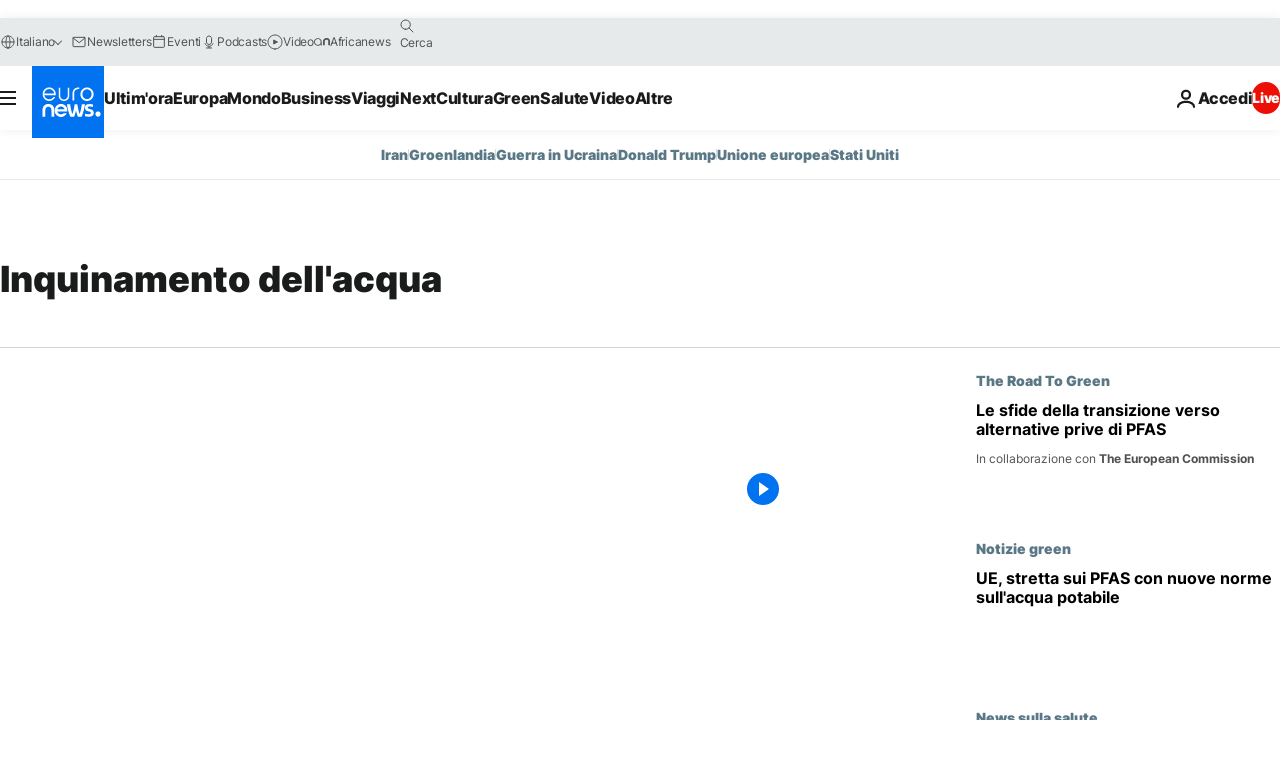

--- FILE ---
content_type: text/html; charset=UTF-8
request_url: https://it.euronews.com/tag/inquinamento-dell-acqua?p=1
body_size: 35778
content:

<!DOCTYPE html>
<html lang="it">
<head>
  <meta charset="UTF-8">
      <title>Inquinamento dell'acqua | Euronews</title>
<meta name="description" content="Inquinamento dell&#039;acqua |">
<meta name="keywords" content="Inquinamento dell'acqua">
<meta name="robots" content="max-snippet:-1, max-image-preview:large">
<meta name="news_keywords" content="Inquinamento dell'acqua">
<link rel="canonical" href="https://it.euronews.com/tag/inquinamento-dell-acqua">
<link rel="alternate" hreflang="en" href="https://www.euronews.com/tag/contamination-of-water">
<link rel="alternate" hreflang="fr" href="https://fr.euronews.com/tag/pollution-de-l-eau">
<link rel="alternate" hreflang="de" href="https://de.euronews.com/tag/wasserverschmutzung">
<link rel="alternate" hreflang="it" href="https://it.euronews.com/tag/inquinamento-dell-acqua">
<link rel="alternate" hreflang="es" href="https://es.euronews.com/tag/contaminacion-del-agua">
<link rel="alternate" hreflang="pt" href="https://pt.euronews.com/tag/poluicao-da-agua">
<link rel="alternate" hreflang="ru" href="https://ru.euronews.com/tag/contamination-of-water">
<link rel="alternate" hreflang="ar" href="https://arabic.euronews.com/tag/contamination-of-water">
<link rel="alternate" hreflang="tr" href="https://tr.euronews.com/tag/su-kirliligi">
<link rel="alternate" hreflang="fa" href="https://parsi.euronews.com/tag/contamination-of-water">
<link rel="alternate" hreflang="el" href="https://gr.euronews.com/tag/contamination-of-water">
<link rel="alternate" hreflang="hu" href="https://hu.euronews.com/tag/vizszennyezes">
<link rel="alternate" hreflang="x-default" href="https://www.euronews.com">
<meta property="og:locale" content="it-IT">
<meta property="og:url" content="https://it.euronews.com/tag/inquinamento-dell-acqua">
<meta property="og:site_name" content="euronews">
<meta property="og:type" content="website">
<meta property="og:title" content="Inquinamento dell&#039;acqua | Euronews">
<meta property="og:description" content="Inquinamento dell&#039;acqua |">
<meta property="og:image" content="https://static.euronews.com/website/images/euronews-og-image-1200x675.png">
<meta property="og:image:width" content="1200">
<meta property="og:image:height" content="675">
<meta property="og:image:type" content="image/png">
<meta property="og:image:alt" content="Inquinamento dell&#039;acqua | Euronews">
<meta property="og:locale:alternate" content="en-GB">
<meta property="og:locale:alternate" content="fr-FR">
<meta property="og:locale:alternate" content="de-DE">
<meta property="og:locale:alternate" content="it-IT">
<meta property="og:locale:alternate" content="es-ES">
<meta property="og:locale:alternate" content="pt-PT">
<meta property="og:locale:alternate" content="ru-RU">
<meta property="og:locale:alternate" content="ar-AE">
<meta property="og:locale:alternate" content="tr-TR">
<meta property="og:locale:alternate" content="fa-IR">
<meta property="og:locale:alternate" content="el-GR">
<meta property="og:locale:alternate" content="hu-HU">
<meta name="twitter:site" content="@euronews">
<meta name="twitter:title" content="Inquinamento dell&#039;acqua | Euronews">
<meta name="twitter:description" content="Inquinamento dell&#039;acqua |">
<meta name="twitter:card" content="summary_large_image">
<meta name="twitter:image" content="https://static.euronews.com/website/images/euronews-og-image-1200x675.png">
<meta name="twitter:image:alt" content="Inquinamento dell&#039;acqua | Euronews">
<meta property="fb:pages" content="214530788704647" />

            <link rel="apple-touch-icon" href="/apple-touch-icon.png">
  <link rel="apple-touch-icon" href="/apple-touch-icon-precomposed.png">
  <link rel="apple-touch-icon" sizes="57x57" href="/apple-touch-icon-57x57.png">
  <link rel="apple-touch-icon" sizes="60x60" href="/apple-touch-icon-60x60.png">
  <link rel="apple-touch-icon" sizes="72x72" href="/apple-touch-icon-72x72.png">
  <link rel="apple-touch-icon" sizes="76x76" href="/apple-touch-icon-76x76.png">
  <link rel="apple-touch-icon" sizes="114x114" href="/apple-touch-icon-114x114.png">
  <link rel="apple-touch-icon" sizes="120x120" href="/apple-touch-icon-120x120.png">
  <link rel="apple-touch-icon" sizes="120x120" href="/apple-touch-icon-120x120-precomposed.png">
  <link rel="apple-touch-icon" sizes="144x144" href="/apple-touch-icon-144x144.png">
  <link rel="apple-touch-icon" sizes="152x152" href="/apple-touch-icon-152x152.png">
  <link rel="apple-touch-icon" sizes="152x152" href="/apple-touch-icon-152x152-precomposed.png">
  <link rel="apple-touch-icon" sizes="180x180" href="/apple-touch-icon-180x180.png">
  <link rel="android-icon" sizes="192x192" href="/android-icon-192x192.png">
  <link rel="icon" sizes="16x16" href="/favicon-16x16.png">
  <link rel="icon" sizes="32x32" href="/favicon-32x32.png">
  <link rel="icon" sizes="48x48" href="/favicon.ico">
  <link rel="icon" sizes="96x96" href="/favicon-96x96.png">
  <link rel="icon" sizes="160x160" href="/favicon-160x160.png">
  <link rel="icon" sizes="192x192" href="/favicon-192x192.png">

    <link rel="manifest" href="/manifest.json">
  <meta name="theme-color" content="#ffffff">

  <link rel="home" href="/" title="homepage">


          <script type="application/ld+json">{
    "@context": "https://schema.org/",
    "@type": "WebSite",
    "name": "Euronews.com",
    "url": "https://it.euronews.com/",
    "potentialAction": {
        "@type": "SearchAction",
        "target": "https://it.euronews.com/search?query={search_term_string}",
        "query-input": "required name=search_term_string"
    },
    "sameAs": [
        "https://www.facebook.com/it.euronews",
        "https://twitter.com/euronewsit",
        "https://flipboard.com/@euronewsit",
        "https://www.linkedin.com/company/euronews"
    ]
}</script>
      
    <meta name="application-name" content="euronews.com">

            <meta name="viewport" content="width=device-width, minimum-scale=1, initial-scale=1">

  
                <meta name="dfp-data" content="{&quot;rootId&quot;:&quot;6458&quot;,&quot;adUnit&quot;:&quot;&quot;,&quot;keyValues&quot;:[],&quot;level1&quot;:&quot;euronews_new&quot;,&quot;lazyLoadingOffset&quot;:300,&quot;hasSwipe&quot;:false,&quot;disabledAdSlots&quot;:[]}">

            <meta name="adobe-analytics-data" content="{&quot;site&quot;:{&quot;platform&quot;:&quot;&quot;,&quot;language&quot;:&quot;it&quot;,&quot;primarylanguage&quot;:&quot;&quot;,&quot;secondarylanguage&quot;:&quot;&quot;,&quot;environment&quot;:&quot;prod&quot;,&quot;brand&quot;:&quot;euronews&quot;,&quot;servicetype&quot;:&quot;web&quot;,&quot;version&quot;:&quot;15.8.0&quot;},&quot;page&quot;:{&quot;pagename&quot;:&quot;euronews.multi.tags.multi.inquinamento-dell-acqua&quot;,&quot;pagehasad&quot;:&quot;&quot;,&quot;pagenumads&quot;:&quot;&quot;,&quot;sitesection&quot;:&quot;&quot;,&quot;sitesubsection1&quot;:&quot;&quot;,&quot;sitesubsection2&quot;:&quot;&quot;,&quot;pagetype&quot;:&quot;page&quot;,&quot;pageurl&quot;:&quot;it.euronews.com\/tag\/inquinamento-dell-acqua?p=1&quot;,&quot;pagedownloadtime&quot;:&quot;&quot;,&quot;vertical&quot;:&quot;multi&quot;,&quot;theme&quot;:&quot;tags&quot;,&quot;program&quot;:&quot;multi&quot;,&quot;contenttype&quot;:&quot;txt&quot;,&quot;menustatus&quot;:&quot;&quot;,&quot;pagereload&quot;:&quot;&quot;,&quot;pagedisplaybreakpoint&quot;:&quot;&quot;,&quot;displaybreakingnewsbar&quot;:&quot;none&quot;,&quot;swipe&quot;:&quot;none&quot;,&quot;urlpath&quot;:&quot;it.euronews.com\/tag\/inquinamento-dell-acqua&quot;},&quot;search&quot;:{&quot;keyword&quot;:&quot;&quot;,&quot;searchresult&quot;:&quot;&quot;},&quot;uv&quot;:{&quot;uvid&quot;:&quot;&quot;,&quot;logged&quot;:&quot;&quot;,&quot;isbot&quot;:&quot;&quot;},&quot;article&quot;:{&quot;eventid&quot;:&quot;none&quot;,&quot;storyid&quot;:&quot;none&quot;,&quot;updatedate&quot;:&quot;none&quot;,&quot;title&quot;:&quot;none&quot;,&quot;format&quot;:&quot;none&quot;,&quot;nbdayssincepublication&quot;:&quot;none&quot;,&quot;articlepromotedtobcs&quot;:&quot;&quot;,&quot;articlepromotedtohp&quot;:&quot;&quot;,&quot;technicaltags&quot;:&quot;none&quot;,&quot;contenttaxonomy&quot;:&quot;none&quot;,&quot;gallerynumber&quot;:&quot;none&quot;},&quot;login&quot;:{&quot;subscriptiontype&quot;:&quot;other&quot;,&quot;dailynl&quot;:&quot;none&quot;},&quot;video&quot;:{&quot;videoid&quot;:&quot;none&quot;,&quot;youtubevideoid&quot;:&quot;none&quot;,&quot;dailymotionvideoid&quot;:&quot;none&quot;,&quot;housenumbervidid&quot;:&quot;none&quot;,&quot;name&quot;:&quot;none&quot;,&quot;publicationdate&quot;:&quot;none&quot;,&quot;type&quot;:&quot;none&quot;,&quot;duration&quot;:&quot;none&quot;,&quot;isinplaylist&quot;:&quot;none&quot;,&quot;playlistname&quot;:&quot;none&quot;,&quot;haspreview&quot;:&quot;none&quot;,&quot;viewmode&quot;:&quot;none&quot;,&quot;playername&quot;:&quot;none&quot;,&quot;playlistnumitems&quot;:&quot;none&quot;,&quot;playlistposition&quot;:&quot;none&quot;,&quot;soundstatus&quot;:&quot;none&quot;},&quot;component&quot;:{&quot;name&quot;:&quot;&quot;,&quot;type&quot;:&quot;&quot;,&quot;action&quot;:&quot;&quot;,&quot;pagename&quot;:&quot;&quot;,&quot;actiondetail&quot;:&quot;&quot;},&quot;newsletter&quot;:{&quot;name&quot;:&quot;&quot;,&quot;location&quot;:&quot;&quot;},&quot;cm&quot;:{&quot;ssf&quot;:&quot;1&quot;},&quot;thirdPartiesDisabled&quot;:[],&quot;sendDate&quot;:null}">
  
    <meta name="app-contexts" content="[&quot;main&quot;]" >

          <link rel="preload" as="style" href="/build/e09c9fcfcc074bccb6b0-reduce-cls.css">
    <link rel="preload" as="style" href="/build/60f2680ec86092ed27b8-common.css">
    <link rel="preload" as="style" href="/build/2704ee1d94cf0ae161ea-trumps.css">
    <link rel="preload" as="style" href="/build/1e29222cf9b97f50ec61-header.css">
              <link rel="preload" as="script" href="https://securepubads.g.doubleclick.net/tag/js/gpt.js" />
      

  <link rel="preload" as="style" href="/build/e2475b434d85263363d3-blocks.css">

            <style>
    #accessibility-bar,#c-burger-button-checkbox,#c-language-switcher-list-open,.c-breaking-news,.c-language-switcher__list,.c-search-form__loader, .o-site-hr__second-level__dropdown,.o-site-hr__second-level__dropdown-mask,.o-site-hr__sidebar,.o-site-hr__sidebar-mask{display:none}
    .c-bar-now .c-tags-list,.c-bar-now__container,.c-navigation-bar,.c-navigation-bar__wrappable-list,.c-search-form.c-search-engine,.o-site-hr__first-level__container,.o-site-hr__second-level__container,.o-site-hr__second-level__links,.o-site-hr__second-level__burger-logo,.c-burger-button{display:flex}

    @supports (content-visibility: hidden) {
      .o-site-hr__second-level__dropdown,.o-site-hr__sidebar {
        display: flex;
        content-visibility: hidden;
      }
    }
  </style>

    <link rel="stylesheet" href="/build/e09c9fcfcc074bccb6b0-reduce-cls.css">
    <link rel="stylesheet" href="/build/60f2680ec86092ed27b8-common.css">
    <link rel="stylesheet" href="/build/2704ee1d94cf0ae161ea-trumps.css">
    <link rel="stylesheet" href="/build/1e29222cf9b97f50ec61-header.css">
    <link rel="stylesheet" href="/build/509b54a72fb69fe05136-didomi.css">

  
    
    <link rel="stylesheet" href="/build/e2475b434d85263363d3-blocks.css">

        <style>@font-face{font-family: "Arial size-adjust";font-style: normal;font-weight: 400;font-display: swap;src: local("Arial");size-adjust: 102.5%;}body{font-family: 'Arial size-adjust', Arial, sans-serif;}</style>

    
          <link rel="stylesheet" href="/build/0a99ec3795784c5a8509-fonts.css" media="print" onload="this.media=&#039;all&#039;">
          
      
  
              <link rel="preconnect" href="https://static.euronews.com">
      <link rel="preconnect" href="https://api.privacy-center.org">
      <link rel="preconnect" href="https://sdk.privacy-center.org">
      <link rel="preconnect" href="https://www.googletagservices.com">
      <link rel="preconnect" href="https://pagead2.googlesyndication.com">
              <link rel="dns-prefetch" href="//scripts.opti-digital.com">
                  <link rel="dns-prefetch" href="https://connect.facebook.net">
                  <link rel="dns-prefetch" href="https://ping.chartbeat.net">
        <link rel="dns-prefetch" href="https://static.chartbeat.com">
        
    <script>
  window.euronewsEnvs = JSON.parse('{"PUBLIC_GIGYA_API_KEY":"4_G3z5aGNUymdcrkV9z9qOAg","PUBLIC_INSIDER_PARTNER_NAME":"euronewsfr","PUBLIC_INSIDER_PARTNER_ID":"10008155","PUBLIC_APP_ENV":"prod","PUBLIC_URLS_BASE":"euronews.com"}');
</script>


  <script> performance.mark('enw-first-script'); </script>
                <script id="euronews-initial-server-data">
                              window.getInitialServerData = () => ({"context":{"website":"euronews","pageType":"articlelisttag","servicetype":"web","features":["euronewsUUIDManager","userNavigationActivity","didomi","googleGpt","advertisingOptiDigital","wallpaper","DVTargetingSignalsManager","bombora","insider","scrollRestore","adobe"],"featureFlipping":{"fast":{"adobe":{"languages":{"en":true,"fr":true,"de":true,"it":true,"es":true,"pt":true,"tr":true,"pl":true,"ru":true,"ar":true,"fa":true,"el":true,"hu":true},"thirdpart":true,"description":"Analytics tracking"},"adobeAudienceManager":{"languages":{"en":true,"fr":true,"de":true,"it":true,"es":true,"pt":true,"tr":true,"pl":true,"ru":true,"ar":true,"fa":true,"el":true,"hu":true},"thirdpart":true,"description":"_"},"adsAutorefresh":{"languages":{"en":false,"ar":false,"de":false,"el":false,"es":false,"fa":false,"fr":false,"hu":false,"it":false,"pt":false,"ru":false,"tr":false,"pl":false},"thirdpart":false,"description":"Permet un autorefresh auto des pubs toutes les X secondes"},"adsLazyloading":{"languages":{"en":true,"fr":true,"de":true,"it":true,"es":true,"pt":true,"tr":true,"pl":true,"ru":true,"ar":true,"fa":true,"el":true,"hu":true},"thirdpart":false,"description":"Permet d\u2019afficher les pubs au fur \u00e0 mesure du scroll d\u2019un utilisateur sur nos pages, ce qui permet d\u2019acc\u00e9l\u00e9rer le chargement du haut de page"},"advertising":{"languages":{"en":false,"fr":false,"de":false,"it":false,"es":false,"pt":false,"tr":false,"pl":false,"ru":false,"ar":false,"fa":false,"el":false,"hu":false},"thirdpart":false,"description":"to enable new advertising core (while double run, we use old advertising when this key is off)"},"advertisingOptiDigital":{"languages":{"en":true,"fr":true,"de":true,"it":true,"es":true,"pt":true,"tr":true,"pl":true,"ru":true,"ar":true,"fa":true,"el":true,"hu":true},"thirdpart":true,"description":"New Advertising management with OptiDigital"},"advertisingSingleRequestMode":{"languages":{"en":false,"ar":false,"de":false,"el":false,"es":false,"fa":false,"fr":false,"hu":false,"it":false,"pt":false,"ru":false,"tr":false,"pl":false},"thirdpart":false,"description":"WARNING: WHEN TURNED ON IT MAKES AD REQUEST COUNT EXPLODE AND LEADS TO TERRIBLE IMPRESSION\/REQUEST RATIO\nenable singleRequest mode for new advertising implementation (will do multirequest if disabled)"},"analytics":{"languages":{"en":true,"fr":true,"de":true,"it":true,"es":true,"pt":true,"tr":true,"pl":true,"ru":true,"ar":true,"fa":true,"el":true,"hu":true},"thirdpart":false,"description":"_"},"autorefresh":{"languages":{"en":true,"fr":true,"de":true,"it":true,"es":true,"pt":true,"tr":true,"pl":true,"ru":true,"ar":true,"fa":true,"el":true,"hu":true},"thirdpart":false,"description":"_"},"bcovery":{"languages":{"en":false,"ar":false,"de":false,"el":false,"es":false,"fa":false,"fr":false,"hu":false,"it":false,"pt":false,"ru":false,"tr":false,"pl":false},"thirdpart":true,"description":"_"},"bombora":{"languages":{"en":true,"fr":true,"de":true,"it":true,"es":true,"pt":true,"tr":true,"pl":true,"ru":true,"ar":true,"fa":false,"el":true,"hu":true},"thirdpart":true,"description":"_"},"bomboraStandardTag":{"languages":{"en":true,"fr":true,"de":true,"it":true,"es":true,"pt":true,"tr":true,"pl":true,"ru":true,"ar":true,"fa":false,"el":true,"hu":true},"thirdpart":true,"description":"_"},"breakingNewsBanner":{"languages":{"en":true,"fr":true,"de":true,"it":true,"es":true,"pt":true,"tr":true,"pl":true,"ru":true,"ar":true,"fa":true,"el":true,"hu":true},"thirdpart":false,"description":"_"},"caption":{"languages":{"en":true,"fr":true,"de":true,"it":true,"es":true,"pt":true,"tr":true,"pl":true,"ru":true,"ar":true,"fa":true,"el":true,"hu":true},"thirdpart":false,"description":"_"},"chartbeat":{"languages":{"en":true,"fr":true,"de":true,"it":true,"es":true,"pt":true,"tr":true,"pl":true,"ru":true,"ar":true,"fa":true,"el":true,"hu":true},"thirdpart":true,"description":"chartbeat.js is the Javascript code for the standard web tracking"},"chartbeat_mab":{"languages":{"en":true,"fr":true,"de":true,"it":true,"es":true,"pt":true,"tr":true,"pl":true,"ru":true,"ar":true,"fa":true,"el":true,"hu":true},"thirdpart":true,"description":"chartbeat_mab.js is the library for Chartbeat's headline testing functionality"},"connatix":{"languages":{"en":true,"fr":true,"de":true,"it":true,"es":true,"pt":true,"tr":true,"pl":true,"ru":true,"ar":true,"fa":true,"el":true,"hu":true},"thirdpart":true,"description":"_"},"connatixSticky":{"languages":{"en":false,"fr":false,"de":false,"it":false,"es":false,"pt":false,"tr":false,"pl":false,"ru":false,"ar":false,"fa":false,"el":false,"hu":false},"thirdpart":false,"description":"_"},"consentTemplates":{"languages":{"en":false,"fr":false,"de":false,"it":false,"es":false,"pt":false,"tr":false,"pl":false,"ru":false,"ar":false,"fa":false,"el":false,"hu":false},"thirdpart":false,"description":"consent notices (Didomi, ...)"},"dailymotion":{"languages":{"en":true,"fr":true,"de":true,"it":true,"es":true,"pt":true,"tr":true,"pl":true,"ru":false,"ar":true,"fa":false,"el":true,"hu":true},"thirdpart":false,"description":"_"},"datalayerManager":{"languages":{"en":false,"ar":false,"de":false,"el":false,"es":false,"fa":false,"fr":false,"hu":false,"it":false,"pt":false,"ru":false,"tr":false,"pl":false},"thirdpart":false,"description":"_"},"didomi":{"languages":{"en":true,"fr":true,"de":true,"it":true,"es":true,"pt":true,"tr":true,"pl":true,"ru":true,"ar":true,"fa":true,"el":true,"hu":true},"thirdpart":true,"description":null},"doubleVerify":{"languages":{"en":true,"fr":true,"de":true,"it":true,"es":true,"pt":true,"tr":true,"pl":true,"ru":true,"ar":true,"fa":true,"el":true,"hu":true},"thirdpart":true,"description":"_"},"durationMedia":{"languages":{"en":true,"fr":true,"de":true,"it":true,"es":true,"pt":true,"tr":true,"pl":true,"ru":true,"ar":true,"fa":true,"el":true,"hu":true},"thirdpart":true,"description":"_"},"DVTargetingSignalsManager":{"languages":{"en":true,"fr":true,"de":true,"it":true,"es":true,"pt":true,"tr":true,"pl":true,"ru":true,"ar":true,"fa":true,"el":true,"hu":true},"thirdpart":false,"description":"This feature aims to manage DV Targeting Signals.\r\nFor example: retrieving Targeting Signals, updating the advertising Datalayer, and storing DV Contextual Signals to the database."},"euronewsUUIDManager":{"languages":{"en":true,"fr":true,"de":true,"it":true,"es":true,"pt":true,"tr":true,"pl":true,"ru":true,"ar":true,"fa":true,"el":true,"hu":true},"thirdpart":false,"description":"This feature ensures each client has a persistent UUID by retrieving it from IndexedDB or cookies, or generating and storing one if it doesn\u2019t exist. The UUID is used by other features and services for consistent client identification."},"facebook":{"languages":{"en":true,"fr":true,"de":true,"it":true,"es":true,"pt":true,"tr":true,"pl":true,"ru":true,"ar":true,"fa":true,"el":true,"hu":true},"thirdpart":true,"description":null},"football":{"languages":{"en":true,"fr":true,"de":true,"it":true,"es":true,"pt":true,"tr":true,"pl":false,"ru":true,"ar":true,"fa":true,"el":true,"hu":true},"thirdpart":false,"description":"This FF is made to manage FootballLeagueDataHandler service"},"footballLeagueResults":{"languages":{"en":true,"ar":true,"de":true,"el":true,"es":true,"fa":true,"fr":true,"hu":true,"it":true,"pt":true,"ru":true,"tr":true,"pl":false},"thirdpart":false,"description":"This is for the service that manage the display\/management of the widget of football league results that we can find on the home page and other footblall pages"},"gallery":{"languages":{"en":true,"fr":true,"de":true,"it":true,"es":true,"pt":true,"tr":true,"pl":true,"ru":true,"ar":true,"fa":true,"el":true,"hu":true},"thirdpart":false,"description":"Widget Gallery"},"geoBlocking":{"languages":{"en":true,"ar":true,"de":true,"el":true,"es":true,"fa":true,"fr":true,"hu":true,"it":true,"pt":true,"ru":true,"tr":true,"pl":true},"thirdpart":false,"description":"_"},"geoedge":{"languages":{"en":true,"fr":true,"de":true,"it":true,"es":true,"pt":true,"tr":true,"pl":true,"ru":true,"ar":true,"fa":true,"el":true,"hu":true},"thirdpart":true,"description":"_"},"gigya":{"languages":{"en":true,"fr":true,"de":true,"it":true,"es":true,"pt":true,"tr":true,"pl":true,"ru":true,"ar":true,"fa":true,"el":true,"hu":true},"thirdpart":false,"description":"Login Euronews via SAP\/GIGYA"},"global_footer":{"languages":{"en":true,"fr":true,"de":true,"it":true,"es":true,"pt":true,"tr":true,"pl":true,"ru":true,"ar":true,"fa":true,"el":true,"hu":true},"thirdpart":true,"description":null},"googleGpt":{"languages":{"en":true,"fr":true,"de":true,"it":true,"es":true,"pt":true,"tr":true,"pl":true,"ru":true,"ar":true,"fa":true,"el":true,"hu":true},"thirdpart":true,"description":"GPT is mandatory for all the advertisement stack"},"google_analytics":{"languages":{"en":false,"ar":false,"de":false,"el":false,"es":false,"fa":false,"fr":false,"hu":false,"it":false,"pt":false,"ru":false,"tr":false,"pl":false},"thirdpart":true,"description":"_"},"google_gtm":{"languages":{"en":true,"fr":true,"de":true,"it":true,"es":true,"pt":true,"tr":true,"pl":true,"ru":true,"ar":true,"fa":true,"el":true,"hu":true},"thirdpart":true,"description":null},"grafanaFaro":{"languages":{"en":false,"fr":false,"de":false,"it":false,"es":false,"pt":false,"tr":false,"pl":false,"ru":false,"ar":false,"fa":false,"el":false,"hu":false},"thirdpart":false,"description":"_"},"gtag":{"languages":{"en":true,"fr":true,"de":true,"it":true,"es":true,"pt":true,"tr":true,"pl":true,"ru":true,"ar":true,"fa":true,"el":true,"hu":true},"thirdpart":true,"description":"_"},"header_redesign":{"languages":{"en":true,"fr":true,"de":true,"it":true,"es":true,"pt":true,"tr":true,"pl":true,"ru":true,"ar":true,"fa":true,"el":true,"hu":true},"thirdpart":false,"description":"FF qui active l'affichage du Header Redesign"},"home_new_design":{"languages":{"en":false,"fr":false,"de":false,"it":false,"es":false,"pt":false,"tr":false,"pl":false,"ru":false,"ar":false,"fa":false,"el":false,"hu":false},"thirdpart":false,"description":"Home New Design 2025"},"https":{"languages":{"en":true,"fr":true,"de":true,"it":true,"es":true,"pt":true,"tr":true,"pl":true,"ru":true,"ar":true,"fa":true,"el":true,"hu":true},"thirdpart":false,"description":null},"iaDisclaimerReporting":{"languages":{"en":true,"fr":true,"de":true,"it":true,"es":true,"pt":true,"tr":true,"pl":true,"ru":true,"ar":true,"fa":true,"el":true,"hu":true},"thirdpart":false,"description":"Display the IA Disclaimer"},"insider":{"languages":{"en":true,"fr":true,"de":true,"it":true,"es":true,"pt":true,"tr":true,"pl":true,"ru":true,"ar":true,"fa":true,"el":true,"hu":true},"thirdpart":true,"description":"_"},"jobbio":{"languages":{"en":false,"fr":false,"de":false,"it":false,"es":false,"pt":false,"tr":false,"pl":false,"ru":false,"ar":false,"fa":false,"el":false,"hu":false},"thirdpart":true,"description":"_"},"justIn":{"languages":{"en":true,"fr":true,"de":true,"it":true,"es":true,"pt":true,"tr":true,"pl":true,"ru":true,"ar":true,"fa":true,"el":true,"hu":true},"thirdpart":false,"description":"_"},"justInTimeline":{"languages":{"en":true,"fr":true,"de":true,"it":true,"es":true,"pt":true,"tr":true,"pl":true,"ru":true,"ar":true,"fa":true,"el":true,"hu":true},"thirdpart":false,"description":"Justin template new design 2025"},"lazyblock":{"languages":{"en":false,"ar":false,"de":false,"el":false,"es":false,"fa":false,"fr":false,"hu":true,"it":false,"pt":false,"ru":false,"tr":true,"pl":false},"thirdpart":false},"lazyload":{"languages":{"en":true,"fr":true,"de":true,"it":true,"es":true,"pt":true,"tr":true,"pl":true,"ru":true,"ar":true,"fa":true,"el":true,"hu":true},"thirdpart":false,"description":"_"},"leaderboardUnderHeader":{"languages":{"en":true,"ar":true,"de":false,"el":false,"es":false,"fa":true,"fr":false,"hu":false,"it":false,"pt":false,"ru":false,"tr":false,"pl":false},"thirdpart":false,"description":"main leaderboard under header instead of above on article page"},"linkObfuscator":{"languages":{"en":true,"fr":true,"de":true,"it":true,"es":true,"pt":true,"tr":true,"pl":true,"ru":true,"ar":true,"fa":true,"el":true,"hu":true},"thirdpart":false,"description":"This feature aims to obfuscate all links for which the obfuscation is implemented in the Twig template."},"liveramp":{"languages":{"en":true,"fr":true,"de":true,"it":true,"es":true,"pt":true,"tr":true,"pl":true,"ru":true,"ar":true,"fa":true,"el":true,"hu":true},"thirdpart":true,"description":"https:\/\/liveramp.com\/"},"login":{"languages":{"en":true,"fr":true,"de":true,"it":true,"es":true,"pt":true,"tr":true,"pl":true,"ru":true,"ar":true,"fa":true,"el":true,"hu":true},"thirdpart":false,"description":"Allow login for Gigya"},"loginWall":{"languages":{"en":false,"fr":true,"de":false,"it":false,"es":true,"pt":false,"tr":false,"pl":false,"ru":false,"ar":false,"fa":false,"el":false,"hu":false},"thirdpart":false,"description":"_"},"longerCacheStrategy":{"languages":{"en":true,"fr":true,"de":true,"it":true,"es":true,"pt":true,"tr":true,"pl":true,"ru":true,"ar":true,"fa":true,"el":true,"hu":true},"thirdpart":false,"description":"Enable longer cache on various pages (see EW-5784)"},"nativo":{"languages":{"en":true,"fr":true,"de":true,"it":true,"es":true,"pt":true,"tr":true,"pl":true,"ru":true,"ar":true,"fa":true,"el":true,"hu":true},"thirdpart":false,"description":"_"},"new_liveblogging":{"languages":{"en":true,"fr":true,"de":true,"it":true,"es":true,"pt":true,"tr":true,"pl":true,"ru":true,"ar":true,"fa":true,"el":true,"hu":true},"thirdpart":false,"description":"Activate new Arena liveblogging feature (with TypeScript service)"},"nonli":{"languages":{"en":true,"fr":true,"de":true,"it":true,"es":true,"pt":true,"tr":true,"pl":true,"ru":true,"ar":true,"fa":true,"el":true,"hu":true},"thirdpart":true,"description":"This TP replace echobox to publish automatically our articles on social networks"},"outbrain":{"languages":{"en":true,"fr":true,"de":true,"it":true,"es":true,"pt":true,"tr":true,"pl":true,"ru":true,"ar":true,"fa":true,"el":true,"hu":true},"thirdpart":true,"description":"_"},"outbrain_lazyloading":{"languages":{"en":true,"fr":true,"de":true,"it":true,"es":true,"pt":true,"tr":true,"pl":true,"ru":true,"ar":true,"fa":true,"el":true,"hu":true},"thirdpart":true,"description":"_"},"ownpage":{"languages":{"en":true,"ar":true,"de":true,"el":true,"es":true,"fa":true,"fr":true,"hu":true,"it":true,"pt":true,"ru":true,"tr":true,"pl":false},"thirdpart":true,"description":"newsletter"},"pfp-ima":{"languages":{"en":false,"ar":false,"de":false,"el":false,"es":false,"fa":false,"fr":false,"hu":false,"it":false,"pt":false,"ru":false,"tr":false,"pl":false},"thirdpart":false,"description":"_"},"pfpLive":{"languages":{"en":true,"fr":true,"de":true,"it":true,"es":true,"pt":true,"tr":true,"pl":true,"ru":true,"ar":true,"fa":false,"el":true,"hu":true},"thirdpart":false,"description":"_"},"pfpVOD":{"languages":{"en":true,"fr":true,"de":true,"it":true,"es":true,"pt":true,"tr":true,"pl":true,"ru":false,"ar":true,"fa":false,"el":true,"hu":true},"thirdpart":false,"description":"_"},"player_lazyload_click":{"languages":{"en":true,"fr":true,"de":true,"it":true,"es":true,"pt":true,"tr":true,"pl":true,"ru":true,"ar":true,"fa":true,"el":true,"hu":true},"thirdpart":false,"description":null},"scribblelive":{"languages":{"en":true,"ar":true,"de":true,"el":true,"es":true,"fa":true,"fr":true,"hu":true,"it":true,"pt":true,"ru":true,"tr":true,"pl":false},"thirdpart":true},"scrollRestore":{"languages":{"en":true,"fr":true,"de":true,"it":true,"es":true,"pt":true,"tr":true,"pl":true,"ru":true,"ar":true,"fa":true,"el":true,"hu":true},"thirdpart":false,"description":"This feature sets the browser's scrollRestoration property to 'manual', ensuring the scroll position resets to the top of the page upon refresh"},"search":{"languages":{"en":true,"fr":true,"de":true,"it":true,"es":true,"pt":true,"tr":true,"pl":true,"ru":true,"ar":true,"fa":true,"el":true,"hu":true},"thirdpart":false,"description":"_"},"sentry":{"languages":{"en":true,"fr":true,"de":true,"it":true,"es":true,"pt":true,"tr":true,"pl":true,"ru":true,"ar":true,"fa":true,"el":true,"hu":true},"thirdpart":true,"description":"APM - Technical TP"},"socialManager":{"languages":{"en":true,"fr":true,"de":true,"it":true,"es":true,"pt":true,"tr":true,"pl":true,"ru":true,"ar":true,"fa":true,"el":true,"hu":true},"thirdpart":false,"description":"Social manager TS service for social network popup management"},"StickyFloor":{"languages":{"en":true,"fr":true,"de":true,"it":true,"es":true,"pt":true,"tr":true,"pl":true,"ru":true,"ar":true,"fa":true,"el":true,"hu":true},"thirdpart":false,"description":null},"streamAMP":{"languages":{"en":false,"ar":false,"de":false,"el":false,"es":false,"fa":false,"fr":false,"hu":false,"it":false,"pt":false,"ru":false,"tr":false,"pl":false},"thirdpart":true},"style_css_site_header":{"languages":{"en":false,"ar":false,"de":false,"el":false,"es":false,"fa":false,"fr":false,"hu":false,"it":false,"pt":false,"ru":false,"tr":false,"pl":false},"thirdpart":false,"description":"Ex\u00e9cuter le CSS du Site Header dans directement dans <style> dans <head>, et en premier, ind\u00e9pendamment des autres fichiers CSS."},"survey_popup":{"languages":{"en":false,"fr":false,"de":false,"it":false,"es":false,"pt":false,"tr":false,"pl":false,"ru":false,"ar":false,"fa":false,"el":false,"hu":false},"thirdpart":false,"description":null},"swiper":{"languages":{"en":true,"fr":true,"de":true,"it":true,"es":true,"pt":true,"tr":true,"pl":true,"ru":true,"ar":true,"fa":true,"el":true,"hu":true},"thirdpart":false,"description":"_"},"swipe_article":{"languages":{"en":true,"fr":true,"de":true,"it":true,"es":true,"pt":true,"tr":true,"pl":true,"ru":true,"ar":true,"fa":true,"el":true,"hu":true},"thirdpart":false,"description":"_"},"teads":{"languages":{"en":true,"fr":true,"de":true,"it":true,"es":true,"pt":true,"tr":true,"pl":true,"ru":true,"ar":true,"fa":true,"el":true,"hu":true},"thirdpart":true,"description":"Renomm\u00e9e depuis \"teadsCookielessTag\" pour le nouveau script advertising."},"teadsCookielessTag":{"languages":{"en":true,"fr":true,"de":true,"it":true,"es":true,"pt":true,"tr":true,"pl":true,"ru":true,"ar":true,"fa":true,"el":true,"hu":true},"thirdpart":true,"description":"Ancienne cl\u00e9, utilis\u00e9e avec l'ancien script advertising, remplac\u00e9e par \"teads\"."},"telemetry-php":{"languages":{"en":false,"fr":false,"de":false,"it":false,"es":false,"pt":false,"tr":false,"pl":false,"ru":false,"ar":false,"fa":false,"el":false,"hu":false},"thirdpart":false,"description":"D\u00e9sactive l'Open Telemetry -> Grafana\r\nSur le site cot\u00e9 FRONT\/PHP"},"telemetry-ts":{"languages":{"en":false,"fr":false,"de":false,"it":false,"es":false,"pt":false,"tr":false,"pl":false,"ru":false,"ar":false,"fa":false,"el":false,"hu":false},"thirdpart":false,"description":"Grafana openTelemetry for Front TS"},"textToSpeech":{"languages":{"en":true,"fr":true,"de":true,"it":true,"es":true,"pt":true,"tr":true,"pl":true,"ru":true,"ar":true,"fa":true,"el":true,"hu":true},"thirdpart":true,"description":"Solution de synthese vocale convertissant le texte en audio."},"tmpTestNewImageServer":{"languages":{"en":true,"fr":true,"de":true,"it":true,"es":true,"pt":true,"tr":true,"pl":true,"ru":true,"ar":true,"fa":true,"el":true,"hu":true},"thirdpart":false,"description":"this must be temporary! rewrite static.euronews.com article image to images.euronews.com"},"twitter":{"languages":{"en":true,"fr":true,"de":true,"it":true,"es":true,"pt":true,"tr":true,"pl":true,"ru":true,"ar":true,"fa":true,"el":true,"hu":true},"thirdpart":true,"description":"_"},"userNavigationActivity":{"languages":{"en":true,"fr":true,"de":true,"it":true,"es":true,"pt":true,"tr":true,"pl":true,"ru":true,"ar":true,"fa":true,"el":true,"hu":true},"thirdpart":false,"description":"Service that stores user last visited page and last language"},"video":{"languages":{"en":true,"fr":true,"de":true,"it":true,"es":true,"pt":true,"tr":true,"pl":true,"ru":true,"ar":true,"fa":true,"el":true,"hu":true},"thirdpart":false,"description":"Video Player for article pages"},"vuukle":{"languages":{"en":true,"fr":true,"de":true,"it":true,"es":true,"pt":true,"tr":true,"pl":false,"ru":true,"ar":true,"fa":true,"el":true,"hu":true},"thirdpart":true,"description":"_"},"wallpaper":{"languages":{"en":true,"fr":true,"de":true,"it":true,"es":true,"pt":true,"tr":true,"pl":true,"ru":true,"ar":true,"fa":true,"el":true,"hu":true},"thirdpart":false,"description":"_"},"weatherCarousel":{"languages":{"en":true,"fr":true,"de":true,"it":true,"es":true,"pt":true,"tr":true,"pl":true,"ru":true,"ar":true,"fa":true,"el":true,"hu":true},"thirdpart":false,"description":"Service for the carousel on the weather town page"},"weatherSearch":{"languages":{"en":true,"fr":true,"de":true,"it":true,"es":true,"pt":true,"tr":true,"pl":true,"ru":true,"ar":true,"fa":true,"el":true,"hu":true},"thirdpart":false,"description":"_"},"widgets":{"languages":{"en":true,"fr":true,"de":true,"it":true,"es":true,"pt":true,"tr":true,"pl":true,"ru":true,"ar":true,"fa":true,"el":true,"hu":true},"thirdpart":false,"description":"This is for Typescript widget service"},"yieldbird":{"languages":{"en":true,"fr":true,"de":true,"it":true,"es":true,"pt":true,"tr":true,"pl":true,"ru":true,"ar":true,"fa":true,"el":true,"hu":true},"thirdpart":true,"description":"_"},"automatad":{"languages":{"en":true,"ar":true,"de":true,"el":true,"es":true,"fa":true,"fr":true,"hu":true,"it":true,"pt":true,"ru":true,"tr":true,"pl":true},"thirdpart":true,"description":"_"},"DurationMedia":{"languages":{"en":true,"fr":true,"de":true,"it":true,"es":true,"pt":true,"tr":true,"pl":true,"ru":true,"ar":true,"fa":true,"el":true,"hu":true},"thirdpart":true,"description":"_"},"linkedinNext":{"languages":{"en":true,"ar":false,"de":false,"el":false,"es":false,"fa":false,"fr":false,"hu":false,"it":false,"pt":false,"ru":false,"tr":false,"pl":false},"thirdpart":true},"mailmunch":{"languages":{"en":true,"ar":true,"de":true,"el":true,"es":true,"fa":true,"fr":true,"hu":true,"it":true,"pt":true,"ru":true,"tr":true,"pl":false},"thirdpart":true},"popup_message_all_website":{"languages":{"en":false,"ar":false,"de":false,"el":false,"es":false,"fa":false,"fr":false,"hu":false,"it":false,"pt":false,"ru":false,"tr":false,"pl":false},"thirdpart":false},"popup_message_live":{"languages":{"en":false,"ar":false,"de":false,"el":false,"es":false,"fa":false,"fr":false,"hu":false,"it":false,"pt":false,"ru":false,"tr":false,"pl":false},"thirdpart":false},"video_autoplay":{"languages":{"en":true,"fr":true,"de":true,"it":true,"es":true,"pt":true,"tr":true,"pl":true,"ru":true,"ar":true,"fa":true,"el":true,"hu":true},"thirdpart":false,"description":null}},"slow":{"adobe":{"languages":{"en":true,"fr":true,"de":true,"it":true,"es":true,"pt":true,"tr":true,"pl":true,"ru":true,"ar":true,"fa":true,"el":true,"hu":true},"thirdpart":true,"description":"Analytics tracking"},"adobeAudienceManager":{"languages":{"en":true,"fr":true,"de":true,"it":true,"es":true,"pt":true,"tr":true,"pl":true,"ru":true,"ar":true,"fa":true,"el":true,"hu":true},"thirdpart":true,"description":"_"},"adsAutorefresh":{"languages":{"en":false,"ar":false,"de":false,"el":false,"es":false,"fa":false,"fr":false,"hu":false,"it":false,"pt":false,"ru":false,"tr":false,"pl":false},"thirdpart":false,"description":"Permet un autorefresh auto des pubs toutes les X secondes"},"adsLazyloading":{"languages":{"en":true,"fr":true,"de":true,"it":true,"es":true,"pt":true,"tr":true,"pl":true,"ru":true,"ar":true,"fa":true,"el":true,"hu":true},"thirdpart":false,"description":"Permet d\u2019afficher les pubs au fur \u00e0 mesure du scroll d\u2019un utilisateur sur nos pages, ce qui permet d\u2019acc\u00e9l\u00e9rer le chargement du haut de page"},"advertising":{"languages":{"en":false,"fr":false,"de":false,"it":false,"es":false,"pt":false,"tr":false,"pl":false,"ru":false,"ar":false,"fa":false,"el":false,"hu":false},"thirdpart":false,"description":"to enable new advertising core (while double run, we use old advertising when this key is off)"},"advertisingOptiDigital":{"languages":{"en":true,"fr":true,"de":true,"it":true,"es":true,"pt":true,"tr":true,"pl":true,"ru":true,"ar":true,"fa":true,"el":true,"hu":true},"thirdpart":true,"description":"New Advertising management with OptiDigital"},"advertisingSingleRequestMode":{"languages":{"en":false,"ar":false,"de":false,"el":false,"es":false,"fa":false,"fr":false,"hu":false,"it":false,"pt":false,"ru":false,"tr":false,"pl":false},"thirdpart":false,"description":"WARNING: WHEN TURNED ON IT MAKES AD REQUEST COUNT EXPLODE AND LEADS TO TERRIBLE IMPRESSION\/REQUEST RATIO\nenable singleRequest mode for new advertising implementation (will do multirequest if disabled)"},"analytics":{"languages":{"en":true,"fr":true,"de":true,"it":true,"es":true,"pt":true,"tr":true,"pl":true,"ru":true,"ar":true,"fa":true,"el":true,"hu":true},"thirdpart":false,"description":"_"},"autorefresh":{"languages":{"en":true,"fr":true,"de":true,"it":true,"es":true,"pt":true,"tr":true,"pl":true,"ru":true,"ar":true,"fa":true,"el":true,"hu":true},"thirdpart":false,"description":"_"},"bcovery":{"languages":{"en":false,"ar":false,"de":false,"el":false,"es":false,"fa":false,"fr":false,"hu":false,"it":false,"pt":false,"ru":false,"tr":false,"pl":false},"thirdpart":true,"description":"_"},"bombora":{"languages":{"en":true,"fr":true,"de":true,"it":true,"es":true,"pt":true,"tr":true,"pl":true,"ru":true,"ar":true,"fa":false,"el":true,"hu":true},"thirdpart":true,"description":"_"},"bomboraStandardTag":{"languages":{"en":true,"fr":true,"de":true,"it":true,"es":true,"pt":true,"tr":true,"pl":true,"ru":true,"ar":true,"fa":false,"el":true,"hu":true},"thirdpart":true,"description":"_"},"breakingNewsBanner":{"languages":{"en":true,"fr":true,"de":true,"it":true,"es":true,"pt":true,"tr":true,"pl":true,"ru":true,"ar":true,"fa":true,"el":true,"hu":true},"thirdpart":false,"description":"_"},"caption":{"languages":{"en":true,"fr":true,"de":true,"it":true,"es":true,"pt":true,"tr":true,"pl":true,"ru":true,"ar":true,"fa":true,"el":true,"hu":true},"thirdpart":false,"description":"_"},"chartbeat":{"languages":{"en":true,"fr":true,"de":true,"it":true,"es":true,"pt":true,"tr":true,"pl":true,"ru":true,"ar":true,"fa":true,"el":true,"hu":true},"thirdpart":true,"description":"chartbeat.js is the Javascript code for the standard web tracking"},"chartbeat_mab":{"languages":{"en":true,"fr":true,"de":true,"it":true,"es":true,"pt":true,"tr":true,"pl":true,"ru":true,"ar":true,"fa":true,"el":true,"hu":true},"thirdpart":true,"description":"chartbeat_mab.js is the library for Chartbeat's headline testing functionality"},"connatix":{"languages":{"en":true,"fr":true,"de":true,"it":true,"es":true,"pt":true,"tr":true,"pl":true,"ru":true,"ar":true,"fa":true,"el":true,"hu":true},"thirdpart":true,"description":"_"},"connatixSticky":{"languages":{"en":false,"fr":false,"de":false,"it":false,"es":false,"pt":false,"tr":false,"pl":false,"ru":false,"ar":false,"fa":false,"el":false,"hu":false},"thirdpart":false,"description":"_"},"consentTemplates":{"languages":{"en":false,"fr":false,"de":false,"it":false,"es":false,"pt":false,"tr":false,"pl":false,"ru":false,"ar":false,"fa":false,"el":false,"hu":false},"thirdpart":false,"description":"consent notices (Didomi, ...)"},"dailymotion":{"languages":{"en":true,"fr":true,"de":true,"it":true,"es":true,"pt":true,"tr":true,"pl":true,"ru":false,"ar":true,"fa":false,"el":true,"hu":true},"thirdpart":false,"description":"_"},"datalayerManager":{"languages":{"en":false,"ar":false,"de":false,"el":false,"es":false,"fa":false,"fr":false,"hu":false,"it":false,"pt":false,"ru":false,"tr":false,"pl":false},"thirdpart":false,"description":"_"},"didomi":{"languages":{"en":true,"fr":true,"de":true,"it":true,"es":true,"pt":true,"tr":true,"pl":true,"ru":true,"ar":true,"fa":true,"el":true,"hu":true},"thirdpart":true,"description":null},"doubleVerify":{"languages":{"en":true,"fr":true,"de":true,"it":true,"es":true,"pt":true,"tr":true,"pl":true,"ru":true,"ar":true,"fa":true,"el":true,"hu":true},"thirdpart":true,"description":"_"},"durationMedia":{"languages":{"en":true,"fr":true,"de":true,"it":true,"es":true,"pt":true,"tr":true,"pl":true,"ru":true,"ar":true,"fa":true,"el":true,"hu":true},"thirdpart":true,"description":"_"},"DVTargetingSignalsManager":{"languages":{"en":true,"fr":true,"de":true,"it":true,"es":true,"pt":true,"tr":true,"pl":true,"ru":true,"ar":true,"fa":true,"el":true,"hu":true},"thirdpart":false,"description":"This feature aims to manage DV Targeting Signals.\r\nFor example: retrieving Targeting Signals, updating the advertising Datalayer, and storing DV Contextual Signals to the database."},"euronewsUUIDManager":{"languages":{"en":true,"fr":true,"de":true,"it":true,"es":true,"pt":true,"tr":true,"pl":true,"ru":true,"ar":true,"fa":true,"el":true,"hu":true},"thirdpart":false,"description":"This feature ensures each client has a persistent UUID by retrieving it from IndexedDB or cookies, or generating and storing one if it doesn\u2019t exist. The UUID is used by other features and services for consistent client identification."},"facebook":{"languages":{"en":true,"fr":true,"de":true,"it":true,"es":true,"pt":true,"tr":true,"pl":true,"ru":true,"ar":true,"fa":true,"el":true,"hu":true},"thirdpart":true,"description":null},"football":{"languages":{"en":true,"fr":true,"de":true,"it":true,"es":true,"pt":true,"tr":true,"pl":false,"ru":true,"ar":true,"fa":true,"el":true,"hu":true},"thirdpart":false,"description":"This FF is made to manage FootballLeagueDataHandler service"},"footballLeagueResults":{"languages":{"en":true,"ar":true,"de":true,"el":true,"es":true,"fa":true,"fr":true,"hu":true,"it":true,"pt":true,"ru":true,"tr":true,"pl":false},"thirdpart":false,"description":"This is for the service that manage the display\/management of the widget of football league results that we can find on the home page and other footblall pages"},"gallery":{"languages":{"en":true,"fr":true,"de":true,"it":true,"es":true,"pt":true,"tr":true,"pl":true,"ru":true,"ar":true,"fa":true,"el":true,"hu":true},"thirdpart":false,"description":"Widget Gallery"},"geoBlocking":{"languages":{"en":true,"ar":true,"de":true,"el":true,"es":true,"fa":true,"fr":true,"hu":true,"it":true,"pt":true,"ru":true,"tr":true,"pl":true},"thirdpart":false,"description":"_"},"geoedge":{"languages":{"en":true,"fr":true,"de":true,"it":true,"es":true,"pt":true,"tr":true,"pl":true,"ru":true,"ar":true,"fa":true,"el":true,"hu":true},"thirdpart":true,"description":"_"},"gigya":{"languages":{"en":true,"fr":true,"de":true,"it":true,"es":true,"pt":true,"tr":true,"pl":true,"ru":true,"ar":true,"fa":true,"el":true,"hu":true},"thirdpart":false,"description":"Login Euronews via SAP\/GIGYA"},"global_footer":{"languages":{"en":true,"fr":true,"de":true,"it":true,"es":true,"pt":true,"tr":true,"pl":true,"ru":true,"ar":true,"fa":true,"el":true,"hu":true},"thirdpart":true,"description":null},"googleGpt":{"languages":{"en":true,"fr":true,"de":true,"it":true,"es":true,"pt":true,"tr":true,"pl":true,"ru":true,"ar":true,"fa":true,"el":true,"hu":true},"thirdpart":true,"description":"GPT is mandatory for all the advertisement stack"},"google_analytics":{"languages":{"en":false,"ar":false,"de":false,"el":false,"es":false,"fa":false,"fr":false,"hu":false,"it":false,"pt":false,"ru":false,"tr":false,"pl":false},"thirdpart":true,"description":"_"},"google_gtm":{"languages":{"en":true,"fr":true,"de":true,"it":true,"es":true,"pt":true,"tr":true,"pl":true,"ru":true,"ar":true,"fa":true,"el":true,"hu":true},"thirdpart":true,"description":null},"grafanaFaro":{"languages":{"en":false,"fr":false,"de":false,"it":false,"es":false,"pt":false,"tr":false,"pl":false,"ru":false,"ar":false,"fa":false,"el":false,"hu":false},"thirdpart":false,"description":"_"},"gtag":{"languages":{"en":true,"fr":true,"de":true,"it":true,"es":true,"pt":true,"tr":true,"pl":true,"ru":true,"ar":true,"fa":true,"el":true,"hu":true},"thirdpart":true,"description":"_"},"header_redesign":{"languages":{"en":true,"fr":true,"de":true,"it":true,"es":true,"pt":true,"tr":true,"pl":true,"ru":true,"ar":true,"fa":true,"el":true,"hu":true},"thirdpart":false,"description":"FF qui active l'affichage du Header Redesign"},"home_new_design":{"languages":{"en":false,"fr":false,"de":false,"it":false,"es":false,"pt":false,"tr":false,"pl":false,"ru":false,"ar":false,"fa":false,"el":false,"hu":false},"thirdpart":false,"description":"Home New Design 2025"},"https":{"languages":{"en":true,"fr":true,"de":true,"it":true,"es":true,"pt":true,"tr":true,"pl":true,"ru":true,"ar":true,"fa":true,"el":true,"hu":true},"thirdpart":false,"description":null},"iaDisclaimerReporting":{"languages":{"en":true,"fr":true,"de":true,"it":true,"es":true,"pt":true,"tr":true,"pl":true,"ru":true,"ar":true,"fa":true,"el":true,"hu":true},"thirdpart":false,"description":"Display the IA Disclaimer"},"insider":{"languages":{"en":true,"fr":true,"de":true,"it":true,"es":true,"pt":true,"tr":true,"pl":true,"ru":true,"ar":true,"fa":true,"el":true,"hu":true},"thirdpart":true,"description":"_"},"jobbio":{"languages":{"en":false,"fr":false,"de":false,"it":false,"es":false,"pt":false,"tr":false,"pl":false,"ru":false,"ar":false,"fa":false,"el":false,"hu":false},"thirdpart":true,"description":"_"},"justIn":{"languages":{"en":true,"fr":true,"de":true,"it":true,"es":true,"pt":true,"tr":true,"pl":true,"ru":true,"ar":true,"fa":true,"el":true,"hu":true},"thirdpart":false,"description":"_"},"justInTimeline":{"languages":{"en":true,"fr":true,"de":true,"it":true,"es":true,"pt":true,"tr":true,"pl":true,"ru":true,"ar":true,"fa":true,"el":true,"hu":true},"thirdpart":false,"description":"Justin template new design 2025"},"lazyblock":{"languages":{"en":false,"ar":false,"de":false,"el":false,"es":false,"fa":false,"fr":false,"hu":true,"it":false,"pt":false,"ru":false,"tr":true,"pl":false},"thirdpart":false},"lazyload":{"languages":{"en":true,"fr":true,"de":true,"it":true,"es":true,"pt":true,"tr":true,"pl":true,"ru":true,"ar":true,"fa":true,"el":true,"hu":true},"thirdpart":false,"description":"_"},"leaderboardUnderHeader":{"languages":{"en":true,"ar":true,"de":false,"el":false,"es":false,"fa":true,"fr":false,"hu":false,"it":false,"pt":false,"ru":false,"tr":false,"pl":false},"thirdpart":false,"description":"main leaderboard under header instead of above on article page"},"linkObfuscator":{"languages":{"en":true,"fr":true,"de":true,"it":true,"es":true,"pt":true,"tr":true,"pl":true,"ru":true,"ar":true,"fa":true,"el":true,"hu":true},"thirdpart":false,"description":"This feature aims to obfuscate all links for which the obfuscation is implemented in the Twig template."},"liveramp":{"languages":{"en":true,"fr":true,"de":true,"it":true,"es":true,"pt":true,"tr":true,"pl":true,"ru":true,"ar":true,"fa":true,"el":true,"hu":true},"thirdpart":true,"description":"https:\/\/liveramp.com\/"},"login":{"languages":{"en":true,"fr":true,"de":true,"it":true,"es":true,"pt":true,"tr":true,"pl":true,"ru":true,"ar":true,"fa":true,"el":true,"hu":true},"thirdpart":false,"description":"Allow login for Gigya"},"loginWall":{"languages":{"en":false,"fr":true,"de":false,"it":false,"es":true,"pt":false,"tr":false,"pl":false,"ru":false,"ar":false,"fa":false,"el":false,"hu":false},"thirdpart":false,"description":"_"},"longerCacheStrategy":{"languages":{"en":true,"fr":true,"de":true,"it":true,"es":true,"pt":true,"tr":true,"pl":true,"ru":true,"ar":true,"fa":true,"el":true,"hu":true},"thirdpart":false,"description":"Enable longer cache on various pages (see EW-5784)"},"nativo":{"languages":{"en":true,"fr":true,"de":true,"it":true,"es":true,"pt":true,"tr":true,"pl":true,"ru":true,"ar":true,"fa":true,"el":true,"hu":true},"thirdpart":false,"description":"_"},"new_liveblogging":{"languages":{"en":true,"fr":true,"de":true,"it":true,"es":true,"pt":true,"tr":true,"pl":true,"ru":true,"ar":true,"fa":true,"el":true,"hu":true},"thirdpart":false,"description":"Activate new Arena liveblogging feature (with TypeScript service)"},"nonli":{"languages":{"en":true,"fr":true,"de":true,"it":true,"es":true,"pt":true,"tr":true,"pl":true,"ru":true,"ar":true,"fa":true,"el":true,"hu":true},"thirdpart":true,"description":"This TP replace echobox to publish automatically our articles on social networks"},"outbrain":{"languages":{"en":true,"fr":true,"de":true,"it":true,"es":true,"pt":true,"tr":true,"pl":true,"ru":true,"ar":true,"fa":true,"el":true,"hu":true},"thirdpart":true,"description":"_"},"outbrain_lazyloading":{"languages":{"en":true,"fr":true,"de":true,"it":true,"es":true,"pt":true,"tr":true,"pl":true,"ru":true,"ar":true,"fa":true,"el":true,"hu":true},"thirdpart":true,"description":"_"},"ownpage":{"languages":{"en":true,"ar":true,"de":true,"el":true,"es":true,"fa":true,"fr":true,"hu":true,"it":true,"pt":true,"ru":true,"tr":true,"pl":false},"thirdpart":true,"description":"newsletter"},"pfp-ima":{"languages":{"en":false,"ar":false,"de":false,"el":false,"es":false,"fa":false,"fr":false,"hu":false,"it":false,"pt":false,"ru":false,"tr":false,"pl":false},"thirdpart":false,"description":"_"},"pfpLive":{"languages":{"en":true,"fr":true,"de":true,"it":true,"es":true,"pt":true,"tr":true,"pl":true,"ru":true,"ar":true,"fa":false,"el":true,"hu":true},"thirdpart":false,"description":"_"},"pfpVOD":{"languages":{"en":true,"fr":true,"de":true,"it":true,"es":true,"pt":true,"tr":true,"pl":true,"ru":false,"ar":true,"fa":false,"el":true,"hu":true},"thirdpart":false,"description":"_"},"player_lazyload_click":{"languages":{"en":true,"fr":true,"de":true,"it":true,"es":true,"pt":true,"tr":true,"pl":true,"ru":true,"ar":true,"fa":true,"el":true,"hu":true},"thirdpart":false,"description":null},"scribblelive":{"languages":{"en":true,"ar":true,"de":true,"el":true,"es":true,"fa":true,"fr":true,"hu":true,"it":true,"pt":true,"ru":true,"tr":true,"pl":false},"thirdpart":true},"scrollRestore":{"languages":{"en":true,"fr":true,"de":true,"it":true,"es":true,"pt":true,"tr":true,"pl":true,"ru":true,"ar":true,"fa":true,"el":true,"hu":true},"thirdpart":false,"description":"This feature sets the browser's scrollRestoration property to 'manual', ensuring the scroll position resets to the top of the page upon refresh"},"search":{"languages":{"en":true,"fr":true,"de":true,"it":true,"es":true,"pt":true,"tr":true,"pl":true,"ru":true,"ar":true,"fa":true,"el":true,"hu":true},"thirdpart":false,"description":"_"},"sentry":{"languages":{"en":true,"fr":true,"de":true,"it":true,"es":true,"pt":true,"tr":true,"pl":true,"ru":true,"ar":true,"fa":true,"el":true,"hu":true},"thirdpart":true,"description":"APM - Technical TP"},"socialManager":{"languages":{"en":true,"fr":true,"de":true,"it":true,"es":true,"pt":true,"tr":true,"pl":true,"ru":true,"ar":true,"fa":true,"el":true,"hu":true},"thirdpart":false,"description":"Social manager TS service for social network popup management"},"StickyFloor":{"languages":{"en":true,"fr":true,"de":true,"it":true,"es":true,"pt":true,"tr":true,"pl":true,"ru":true,"ar":true,"fa":true,"el":true,"hu":true},"thirdpart":false,"description":null},"streamAMP":{"languages":{"en":false,"ar":false,"de":false,"el":false,"es":false,"fa":false,"fr":false,"hu":false,"it":false,"pt":false,"ru":false,"tr":false,"pl":false},"thirdpart":true},"style_css_site_header":{"languages":{"en":false,"ar":false,"de":false,"el":false,"es":false,"fa":false,"fr":false,"hu":false,"it":false,"pt":false,"ru":false,"tr":false,"pl":false},"thirdpart":false,"description":"Ex\u00e9cuter le CSS du Site Header dans directement dans <style> dans <head>, et en premier, ind\u00e9pendamment des autres fichiers CSS."},"survey_popup":{"languages":{"en":false,"fr":false,"de":false,"it":false,"es":false,"pt":false,"tr":false,"pl":false,"ru":false,"ar":false,"fa":false,"el":false,"hu":false},"thirdpart":false,"description":null},"swiper":{"languages":{"en":true,"fr":true,"de":true,"it":true,"es":true,"pt":true,"tr":true,"pl":true,"ru":true,"ar":true,"fa":true,"el":true,"hu":true},"thirdpart":false,"description":"_"},"swipe_article":{"languages":{"en":true,"fr":true,"de":true,"it":true,"es":true,"pt":true,"tr":true,"pl":true,"ru":true,"ar":true,"fa":true,"el":true,"hu":true},"thirdpart":false,"description":"_"},"teads":{"languages":{"en":true,"fr":true,"de":true,"it":true,"es":true,"pt":true,"tr":true,"pl":true,"ru":true,"ar":true,"fa":true,"el":true,"hu":true},"thirdpart":true,"description":"Renomm\u00e9e depuis \"teadsCookielessTag\" pour le nouveau script advertising."},"teadsCookielessTag":{"languages":{"en":true,"fr":true,"de":true,"it":true,"es":true,"pt":true,"tr":true,"pl":true,"ru":true,"ar":true,"fa":true,"el":true,"hu":true},"thirdpart":true,"description":"Ancienne cl\u00e9, utilis\u00e9e avec l'ancien script advertising, remplac\u00e9e par \"teads\"."},"telemetry-php":{"languages":{"en":false,"fr":false,"de":false,"it":false,"es":false,"pt":false,"tr":false,"pl":false,"ru":false,"ar":false,"fa":false,"el":false,"hu":false},"thirdpart":false,"description":"D\u00e9sactive l'Open Telemetry -> Grafana\r\nSur le site cot\u00e9 FRONT\/PHP"},"telemetry-ts":{"languages":{"en":false,"fr":false,"de":false,"it":false,"es":false,"pt":false,"tr":false,"pl":false,"ru":false,"ar":false,"fa":false,"el":false,"hu":false},"thirdpart":false,"description":"Grafana openTelemetry for Front TS"},"textToSpeech":{"languages":{"en":true,"fr":true,"de":true,"it":true,"es":true,"pt":true,"tr":true,"pl":true,"ru":true,"ar":true,"fa":true,"el":true,"hu":true},"thirdpart":true,"description":"Solution de synthese vocale convertissant le texte en audio."},"tmpTestNewImageServer":{"languages":{"en":true,"fr":true,"de":true,"it":true,"es":true,"pt":true,"tr":true,"pl":true,"ru":true,"ar":true,"fa":true,"el":true,"hu":true},"thirdpart":false,"description":"this must be temporary! rewrite static.euronews.com article image to images.euronews.com"},"twitter":{"languages":{"en":true,"fr":true,"de":true,"it":true,"es":true,"pt":true,"tr":true,"pl":true,"ru":true,"ar":true,"fa":true,"el":true,"hu":true},"thirdpart":true,"description":"_"},"userNavigationActivity":{"languages":{"en":true,"fr":true,"de":true,"it":true,"es":true,"pt":true,"tr":true,"pl":true,"ru":true,"ar":true,"fa":true,"el":true,"hu":true},"thirdpart":false,"description":"Service that stores user last visited page and last language"},"video":{"languages":{"en":true,"fr":true,"de":true,"it":true,"es":true,"pt":true,"tr":true,"pl":true,"ru":true,"ar":true,"fa":true,"el":true,"hu":true},"thirdpart":false,"description":"Video Player for article pages"},"vuukle":{"languages":{"en":true,"fr":true,"de":true,"it":true,"es":true,"pt":true,"tr":true,"pl":false,"ru":true,"ar":true,"fa":true,"el":true,"hu":true},"thirdpart":true,"description":"_"},"wallpaper":{"languages":{"en":true,"fr":true,"de":true,"it":true,"es":true,"pt":true,"tr":true,"pl":true,"ru":true,"ar":true,"fa":true,"el":true,"hu":true},"thirdpart":false,"description":"_"},"weatherCarousel":{"languages":{"en":true,"fr":true,"de":true,"it":true,"es":true,"pt":true,"tr":true,"pl":true,"ru":true,"ar":true,"fa":true,"el":true,"hu":true},"thirdpart":false,"description":"Service for the carousel on the weather town page"},"weatherSearch":{"languages":{"en":true,"fr":true,"de":true,"it":true,"es":true,"pt":true,"tr":true,"pl":true,"ru":true,"ar":true,"fa":true,"el":true,"hu":true},"thirdpart":false,"description":"_"},"widgets":{"languages":{"en":true,"fr":true,"de":true,"it":true,"es":true,"pt":true,"tr":true,"pl":true,"ru":true,"ar":true,"fa":true,"el":true,"hu":true},"thirdpart":false,"description":"This is for Typescript widget service"},"yieldbird":{"languages":{"en":true,"fr":true,"de":true,"it":true,"es":true,"pt":true,"tr":true,"pl":true,"ru":true,"ar":true,"fa":true,"el":true,"hu":true},"thirdpart":true,"description":"_"}}},"isVerticalOwnDesign":false,"locale":"it","isSponsor":{"article":false,"program":false,"hub":false},"pageContentType":"txt","version":"15.8.0","translations":{"register_already_have_an_account":"Avete gi\u00e0 un account?","account_already_have_account_login":"Accedere","gdpr_deny_cookiewall":"Rifiutate e create un account"},"reportingEmail":"ti-selcitra-kcabdeef"},"entities":{"keywords":[{"id":"9511","slug":"contamination-of-water","urlSafeValue":"inquinamento-dell-acqua","title":"Inquinamento dell'acqua"}],"vertical":{"id":"news"}},"services":{"advertising":{"fullAdUnit":"\/6458\/it_euronews_new\/news\/tags","keyValues":{"lng":"it","page":"tag","tags":"inquinamento-dell-acqua","vertical":"news"},"slotSpecificKeyValues":{"native":{"ntvPlacement":"1108721"}},"fetchMarginPercent":30,"renderMarginPercent":25,"mobileScaling":1,"translations":{"common_advertisement":"Pubblicit\u00e0"}}}});
    </script>
            <link rel="preload" href="/build/7c25d73dcc7e1682805e-runtime.js" as="script">
      <script src="/build/7c25d73dcc7e1682805e-runtime.js" defer></script>
          <link rel="preload" href="/build/836d7f3c256945f79ca8-2155.js" as="script">
      <script src="/build/836d7f3c256945f79ca8-2155.js" defer></script>
          <link rel="preload" href="/build/fa99b700071031fe1681-main.js" as="script">
      <script src="/build/fa99b700071031fe1681-main.js" defer></script>
      

    </head>
<body class="has-block is-template-tag" data-website="euronews">
            
        

  <nav id="accessibility-bar" aria-label="Scorciatoie di accessibilità">
    <ul id="accessibility-bar__menu" tabindex="-1">
      <li><a class="accessibility-bar__link" href="#enw-navigation-bar">Vai alla navigazione</a></li>
      <li><a class="accessibility-bar__link" href="#enw-main-content">Vai al contenuto principale</a></li>
      <li><a class="accessibility-bar__link" href="#search-autocomplete">Vai alla ricerca</a></li>
      <li><a class="accessibility-bar__link" href="#enw-site-footer">Vai al piè di pagina</a></li>
    </ul>
  </nav>

<header class="o-site-hr">
    
<div class="helper-site-row o-site-hr__first-level u-hide-for-mobile-only">
    <div class="helper-site-container o-site-hr__first-level__container">
                <div id="adb-header-language-switcher" class="c-language-switcher">
        <input class="u-display-none" id="c-language-switcher-list-open" type="checkbox">
        <label class="c-language-switcher__backdrop-close" for="c-language-switcher-list-open" tabindex="0"></label>
        <label for="c-language-switcher-list-open" id="btn-language-switcher" class="c-language-switcher__btn u-chevron-be-a" aria-haspopup="true" aria-expanded="false" aria-controls="menu-language-switcher" tabindex="0">
            <svg fill="none" viewBox="0 0 16 16" height="16" width="16" class="c-language-switcher__icon" xmlns="http://www.w3.org/2000/svg">
    <path stroke="#515252" d="m8 14c3.3137 0 6-2.6863 6-6 0-3.3137-2.6863-6-6-6-3.3137 0-6 2.6863-6 6 0 3.3137 2.6863 6 6 6z" stroke-linecap="round" stroke-linejoin="round" stroke-miterlimit="10"/>
    <path stroke="#515252" d="m2 8h12" stroke-linecap="round" stroke-linejoin="round"/>
    <path stroke="#515252" d="m8 14c1.1046 0 2-2.6863 2-6 0-3.3137-0.89543-6-2-6s-2 2.6863-2 6c0 3.3137 0.89543 6 2 6z" stroke-linecap="round" stroke-linejoin="round" stroke-miterlimit="10"/>
</svg>
                                                                                                                                    Italiano
                                                                                                                                                                                                                                                                                                                            </label>
        <ul id="menu-language-switcher" class="c-language-switcher__list" role="menu" tabindex="-1" aria-labelledby="btn-language-switcher" aria-activedescendant="menu-item-1">
                                                                            <li id="menu-item-1" role="menuitem" tabindex="-1" class="u-position-relative has-separator">
                    <a
                        class="js-alternateLink c-language-switcher__list__item"
                        data-event="header-edition-change"
                                                    href="https://www.euronews.com/tag/contamination-of-water"
                                                 data-locale-origin="https://www.euronews.com"                                                  lang="en-GB"                         hreflang="en" data-locale="en"                    >
                        English
                    </a>
                </li>
                                                                            <li id="menu-item-2" role="menuitem" tabindex="-1" class="u-position-relative has-separator">
                    <a
                        class="js-alternateLink c-language-switcher__list__item"
                        data-event="header-edition-change"
                                                    href="https://fr.euronews.com/tag/pollution-de-l-eau"
                                                 data-locale-origin="https://fr.euronews.com"                                                  lang="fr-FR"                         hreflang="fr" data-locale="fr"                    >
                        Français
                    </a>
                </li>
                                                                            <li id="menu-item-3" role="menuitem" tabindex="-1" class="u-position-relative has-separator">
                    <a
                        class="js-alternateLink c-language-switcher__list__item"
                        data-event="header-edition-change"
                                                    href="https://de.euronews.com/tag/wasserverschmutzung"
                                                 data-locale-origin="https://de.euronews.com"                                                  lang="de-DE"                         hreflang="de" data-locale="de"                    >
                        Deutsch
                    </a>
                </li>
                                                                            <li id="menu-item-4" role="menuitem" tabindex="-1" class="u-position-relative has-separator">
                    <a
                        class="js-alternateLink c-language-switcher__list__item is-active"
                        data-event="header-edition-change"
                                                    href="https://it.euronews.com/tag/inquinamento-dell-acqua"
                                                 data-locale-origin="https://it.euronews.com"                                                  lang="it-IT"                         hreflang="it" data-locale="it"                    >
                        Italiano
                    </a>
                </li>
                                                                            <li id="menu-item-5" role="menuitem" tabindex="-1" class="u-position-relative has-separator">
                    <a
                        class="js-alternateLink c-language-switcher__list__item"
                        data-event="header-edition-change"
                                                    href="https://es.euronews.com/tag/contaminacion-del-agua"
                                                 data-locale-origin="https://es.euronews.com"                                                  lang="es-ES"                         hreflang="es" data-locale="es"                    >
                        Español
                    </a>
                </li>
                                                                            <li id="menu-item-6" role="menuitem" tabindex="-1" class="u-position-relative has-separator">
                    <a
                        class="js-alternateLink c-language-switcher__list__item"
                        data-event="header-edition-change"
                                                    href="https://pt.euronews.com/tag/poluicao-da-agua"
                                                 data-locale-origin="https://pt.euronews.com"                                                  lang="pt-PT"                         hreflang="pt" data-locale="pt"                    >
                        Português
                    </a>
                </li>
                                                                            <li id="menu-item-7" role="menuitem" tabindex="-1" class="u-position-relative has-separator">
                    <a
                        class="js-alternateLink c-language-switcher__list__item"
                        data-event="header-edition-change"
                                                    href="https://pl.euronews.com"
                                                 data-locale-origin="https://pl.euronews.com"                                                  lang="pl-PL"                         hreflang="pl" data-locale="pl"                    >
                        Polski
                    </a>
                </li>
                                                                            <li id="menu-item-8" role="menuitem" tabindex="-1" class="u-position-relative has-separator">
                    <a
                        class="js-alternateLink c-language-switcher__list__item"
                        data-event="header-edition-change"
                                                    href="https://ru.euronews.com/tag/contamination-of-water"
                                                 data-locale-origin="https://ru.euronews.com"                                                  lang="ru-RU"                         hreflang="ru" data-locale="ru"                    >
                        Pусский
                    </a>
                </li>
                                                                            <li id="menu-item-9" role="menuitem" tabindex="-1" class="u-position-relative has-separator">
                    <a
                        class="js-alternateLink c-language-switcher__list__item"
                        data-event="header-edition-change"
                                                    href="https://tr.euronews.com/tag/su-kirliligi"
                                                 data-locale-origin="https://tr.euronews.com"                                                  lang="tr-TR"                         hreflang="tr" data-locale="tr"                    >
                        Türkçe
                    </a>
                </li>
                                                                            <li id="menu-item-10" role="menuitem" tabindex="-1" class="u-position-relative has-separator">
                    <a
                        class="js-alternateLink c-language-switcher__list__item"
                        data-event="header-edition-change"
                                                    href="https://gr.euronews.com/tag/contamination-of-water"
                                                 data-locale-origin="https://gr.euronews.com"                                                  lang="el-GR"                         hreflang="el" data-locale="el"                    >
                        Ελληνικά
                    </a>
                </li>
                                                                            <li id="menu-item-11" role="menuitem" tabindex="-1" class="u-position-relative has-separator">
                    <a
                        class="js-alternateLink c-language-switcher__list__item"
                        data-event="header-edition-change"
                                                    href="https://hu.euronews.com/tag/vizszennyezes"
                                                 data-locale-origin="https://hu.euronews.com"                                                  lang="hu-HU"                         hreflang="hu" data-locale="hu"                    >
                        Magyar
                    </a>
                </li>
                                                                            <li id="menu-item-12" role="menuitem" tabindex="-1" class="u-position-relative has-separator">
                    <a
                        class="js-alternateLink c-language-switcher__list__item"
                        data-event="header-edition-change"
                                                    href="https://parsi.euronews.com/tag/contamination-of-water"
                                                 data-locale-origin="https://parsi.euronews.com"                                                  lang="fa-IR"                         hreflang="fa" data-locale="fa"                    >
                        فارسی
                    </a>
                </li>
                                                                            <li id="menu-item-13" role="menuitem" tabindex="-1" class="u-position-relative">
                    <a
                        class="js-alternateLink c-language-switcher__list__item"
                        data-event="header-edition-change"
                                                    href="https://arabic.euronews.com/tag/contamination-of-water"
                                                 data-locale-origin="https://arabic.euronews.com"                                                  lang="ar-AE"                         hreflang="ar" data-locale="ar"                    >
                        العربية
                    </a>
                </li>
                                                                            <li id="menu-item-14" role="menuitem" tabindex="-1" class="u-position-relative">
                    <a
                        class="js-alternateLink c-language-switcher__list__item"
                        data-event="header-edition-change"
                                                    href="https://www.euronews.al"
                                                 data-locale-origin="https://www.euronews.al"                          target="_blank" rel="noopener"                          lang="sq-AL"                         hreflang="sq" data-locale="sq"                    >
                        Shqip
                    </a>
                </li>
                                                                            <li id="menu-item-15" role="menuitem" tabindex="-1" class="u-position-relative">
                    <a
                        class="js-alternateLink c-language-switcher__list__item"
                        data-event="header-edition-change"
                                                    href="https://www.euronews.ro"
                                                 data-locale-origin="https://www.euronews.ro"                          target="_blank" rel="noopener"                          lang="ro-RO"                         hreflang="ro" data-locale="ro"                    >
                        Română
                    </a>
                </li>
                                                                            <li id="menu-item-16" role="menuitem" tabindex="-1" class="u-position-relative">
                    <a
                        class="js-alternateLink c-language-switcher__list__item"
                        data-event="header-edition-change"
                                                    href="https://euronewsgeorgia.com"
                                                 data-locale-origin="https://euronewsgeorgia.com"                          target="_blank" rel="noopener"                          lang="ka-GE"                         hreflang="ka" data-locale="ka"                    >
                        ქართული
                    </a>
                </li>
                                                                            <li id="menu-item-17" role="menuitem" tabindex="-1" class="u-position-relative">
                    <a
                        class="js-alternateLink c-language-switcher__list__item"
                        data-event="header-edition-change"
                                                    href="https://euronews.bg"
                                                 data-locale-origin="https://euronews.bg"                          target="_blank" rel="noopener"                          lang="bg-BG"                         hreflang="bg" data-locale="bg"                    >
                        български
                    </a>
                </li>
                                                                            <li id="menu-item-18" role="menuitem" tabindex="-1" class="u-position-relative">
                    <a
                        class="js-alternateLink c-language-switcher__list__item"
                        data-event="header-edition-change"
                                                    href="https://www.euronews.rs/"
                                                 data-locale-origin="https://www.euronews.rs/"                          target="_blank" rel="noopener"                          lang="sr-RS"                         hreflang="sr" data-locale="sr"                    >
                        Srpski
                    </a>
                </li>
                                                                            <li id="menu-item-19" role="menuitem" tabindex="-1" class="u-position-relative">
                    <a
                        class="js-alternateLink c-language-switcher__list__item"
                        data-event="header-edition-change"
                                                    href="https://www.euronews.ba/"
                                                 data-locale-origin="https://www.euronews.ba/"                          target="_blank" rel="noopener"                          lang="bs-BA"                         hreflang="ba" data-locale="ba"                    >
                        BHS
                    </a>
                </li>
                    </ul>
    </div>

                    <a class="c-header-nav-secondary-link" href="/newsletters" rel="noopener" data-event="header-events">
                            <svg class="c-header-nav-secondary-link__icon" xmlns="http://www.w3.org/2000/svg" width="16" height="16" viewBox="0 0 16 16" fill="none">
  <title>Newsletter</title>
  <path d="M13.3333 3.33325H2.66667C2.29848 3.33325 2 3.63173 2 3.99992V11.9999C2 12.3681 2.29848 12.6666 2.66667 12.6666H13.3333C13.7015 12.6666 14 12.3681 14 11.9999V3.99992C14 3.63173 13.7015 3.33325 13.3333 3.33325Z" stroke="#515252" stroke-linecap="round" stroke-linejoin="round"/>
  <path d="M2 4L8.17143 8.66667L14 4" stroke="#515252" stroke-linecap="round" stroke-linejoin="round"/>
</svg>

                                    <span class="c-header-nav-secondary-link__text">Newsletters</span>
        </a>
            <a class="c-header-nav-secondary-link" href="https://events.euronews.com/events" rel="noopener" data-event="header-events">
                            <svg class="c-header-nav-secondary-link__icon" xmlns="http://www.w3.org/2000/svg" width="16" height="16" viewBox="0 0 16 16" fill="none">
  <title>Events</title>
  <path d="M2.6665 5.33325H13.3332" stroke="#515252" stroke-linecap="round" stroke-linejoin="round"/>
  <path d="M12.6665 2.66675H3.33317C2.96498 2.66675 2.6665 2.96522 2.6665 3.33341V12.6667C2.6665 13.0349 2.96498 13.3334 3.33317 13.3334H12.6665C13.0347 13.3334 13.3332 13.0349 13.3332 12.6667V3.33341C13.3332 2.96522 13.0347 2.66675 12.6665 2.66675Z" stroke="#515252" stroke-linecap="round" stroke-linejoin="round"/>
  <path d="M10.6665 1.33325V2.66659" stroke="#515252" stroke-linecap="round" stroke-linejoin="round"/>
  <path d="M5.3335 1.33325V2.66659" stroke="#515252" stroke-linecap="round" stroke-linejoin="round"/>
</svg>

                                    <span class="c-header-nav-secondary-link__text">Eventi</span>
        </a>
            <a class="c-header-nav-secondary-link" href="https://podcasts.euronews.com/" rel="noopener" data-event="header-events">
                            <svg class="c-header-nav-secondary-link__icon" width="16" height="16" viewBox="0 0 16 16" fill="none" xmlns="http://www.w3.org/2000/svg">
  <path d="M10.5625 4.47059C10.5625 3.10612 9.43146 2 8.0363 2C6.64113 2 5.51013 3.10612 5.51013 4.47059V8C5.51013 9.36447 6.64113 10.4706 8.0363 10.4706C9.43146 10.4706 10.5625 9.36447 10.5625 8V4.47059Z" stroke="#515252" stroke-linejoin="round"/>
  <path d="M8.03516 12.2353V14" stroke="#515252"/>
  <path d="M5.51013 13.9999H10.5625" stroke="#515252" stroke-linecap="round" stroke-linejoin="round"/>
  <path d="M4 9.53528C4.31048 10.316 4.85071 10.9891 5.55236 11.4695C6.25401 11.9499 7.08557 12.2161 7.94189 12.2343C8.7982 12.2525 9.6408 12.022 10.3631 11.5718C11.0855 11.1217 11.6551 10.4722 12 9.7054" stroke="#515252" stroke-linecap="round"/>
</svg>

                                    <span class="c-header-nav-secondary-link__text">Podcasts</span>
        </a>
            <a class="c-header-nav-secondary-link" href="/video" rel="noopener" data-event="header-events">
                            <svg width="16" height="16" viewBox="0 0 16 16" fill="none" xmlns="http://www.w3.org/2000/svg">
<path d="M8 15C11.866 15 15 11.866 15 8C15 4.13401 11.866 1 8 1C4.13401 1 1 4.13401 1 8C1 11.866 4.13401 15 8 15Z" stroke="#515252" stroke-miterlimit="10" stroke-linecap="round" stroke-linejoin="round"/>
<path d="M10.0588 8L6.7647 5.94118V10.0588L10.0588 8Z" fill="#515252" stroke="#515252" stroke-linecap="round" stroke-linejoin="round"/>
</svg>

                                    <span class="c-header-nav-secondary-link__text">Video</span>
        </a>
            <a class="c-header-nav-secondary-link" href="https://www.africanews.com/" rel="noopener" data-event="header-events">
                            <svg class="c-header-nav-secondary-link__icon" width="16" height="16" viewBox="0 0 16 16" xmlns="http://www.w3.org/2000/svg">
  <path d="M14.3618 11.3784V7.57512C14.3618 7.27777 14.3331 7.00808 14.2324 6.75914C14.139 6.53094 14.0096 6.3304 13.8443 6.16443C13.6862 6.00539 13.4921 5.88092 13.2765 5.79102C13.0537 5.70112 12.8237 5.65963 12.5793 5.65963C12.335 5.65963 12.0978 5.70804 11.875 5.79102C11.6593 5.88092 11.4653 6.00539 11.3072 6.16443C11.1418 6.3304 11.0053 6.53094 10.9118 6.75914C10.8112 7.00808 10.7465 7.27777 10.7465 7.5682V11.3715H9V7.49214C9 6.99425 9.10781 6.5171 9.2875 6.08145C9.46718 5.65963 9.72593 5.28621 10.0494 4.96812C10.3728 4.65694 10.7609 4.41491 11.1922 4.24894C11.6234 4.08298 12.0906 4 12.5721 4C13.0609 4 13.5209 4.08298 13.9521 4.24894C14.3834 4.41491 14.7715 4.65694 15.0877 4.96812C15.4184 5.28621 15.6699 5.65963 15.8496 6.08145C16.0293 6.5171 16.1012 6.99425 16.1012 7.49214V11.3646H14.3618V11.3784Z" fill="#515252"/>
  <path d="M7.69533 7.93182C7.69533 5.83647 5.97001 4.1366 3.84766 4.1366C1.71809 4.1366 0 5.83647 0 7.93182C0 10.0272 1.72531 11.7271 3.84766 11.7271C4.99546 11.7271 6.03499 11.2275 6.73522 10.4365V11.512H7.69533V8.05671V7.93182ZM3.84766 10.9014C2.25229 10.9014 0.96011 9.56925 0.96011 7.93876C0.96011 6.30133 2.25951 4.97613 3.84766 4.97613C5.44304 4.97613 6.73522 6.30827 6.73522 7.93876C6.73522 9.56925 5.44304 10.9014 3.84766 10.9014Z" fill="#515252"/>
</svg>



                                    <span class="c-header-nav-secondary-link__text">Africanews</span>
        </a>
    

                        <form class="c-search-engine c-search-form" id="search-autocomplete"          action="/search" method="get">
        <button type="submit" class="c-search-engine__button c-search-form__button" aria-label="search button">
            <svg width="16" height="16" viewBox="0 0 16 16" fill="none" xmlns="http://www.w3.org/2000/svg">
<path d="M6.66667 11.3333C9.244 11.3333 11.3333 9.244 11.3333 6.66667C11.3333 4.08934 9.244 2 6.66667 2C4.08934 2 2 4.08934 2 6.66667C2 9.244 4.08934 11.3333 6.66667 11.3333Z" stroke="#515252" stroke-linecap="round" stroke-linejoin="round"/>
<path d="M10 10L14 14" stroke="#515252" stroke-linecap="round" stroke-linejoin="round"/>
</svg>

        </button>
        <input class="c-search-engine__input c-search-form__input awesomplete"
               aria-expanded="true"
               aria-label="Cerca in"
               data-apiurl="/api/searchautocomplete.json?q="
               data-eventisallowed="1"
               placeholder="Cerca"
               type="search"
               name="query">
        <span class="c-search-engine__loader c-search-form__loader">
            <svg width="22" height="22" viewBox="0 0 50 50" xmlns="http://www.w3.org/2000/svg">
  <title>Loader</title>
  <path d="M43.935 25.145c0-10.318-8.364-18.683-18.683-18.683-10.318 0-18.683 8.365-18.683 18.683h4.067c0-8.07 6.543-14.615 14.615-14.615s14.615 6.543 14.615 14.615h4.068z" fill="#fff">
    <animateTransform attributeName="transform" attributeType="xml" dur="0.6s" from="0 25 25" repeatCount="indefinite" to="360 25 25" type="rotate"/>
  </path>
</svg>

        </span>
    </form>

            </div>
</div>

    
<input class="u-display-none" id="c-burger-button-checkbox" type="checkbox">

<div class="helper-site-row o-site-hr__second-level">
    <div class="helper-site-container o-site-hr__second-level__container">
        <div class="o-site-hr__second-level__burger-logo">
                <label class="c-burger-button" for="c-burger-button-checkbox" tabindex="0">
        <div class="c-burger-button__bar c-burger-button__bar--top"></div>
        <div class="c-burger-button__bar c-burger-button__bar--middle"></div>
        <div class="c-burger-button__bar c-burger-button__bar--bottom"></div>
    </label>

              <div id="adb-header-logo" class="c-logo">
    <a class="c-logo__link" href="/" aria-label="Vai alla pagina principale">
                          <img
      src="https://static.euronews.com/website/images/logos/logo-euronews-stacked-72x72-neon-blue.svg" width="72" height="72" alt="Logo di Euronews"
                   fetchpriority="high"      >
  
          </a>
  </div>

        </div>

                    <nav id="enw-navigation-bar" class="c-navigation-bar u-hide-for-mobile-only">
                                <ul class="c-navigation-bar__wrappable-list">
                                                                                                                                                                                                <li id="adb-header-mainnav-1" class="c-navigation-bar__item c-navigation-bar__item--latest">
                                                                    <a class="c-navigation-bar__link" href="/ultime-notizie" aria-label="Read more about Ultim&#039;ora">Ultim&#039;ora</a>
                                
                                                                    <div class="helper-site-row o-site-hr__second-level__dropdown">
                                        <div class="helper-site-container o-site-hr__second-level__dropdown__container">
                                                                                                <div class="c-navigation-bar__subitem c-trending-tags">
    <div class="c-navigation-bar__subitem__title">In tendenza</div>
    <ul class="c-trending-tags__list">
                      <li>
                                <a
    href="/tag/iran"
     aria-label="Vedi più articoli dal tag Iran"     class="c-cta"
     id="adb-header-subnav-trending-tag-1_1"      >
    Iran
  </a>

        </li>
                      <li>
                                <a
    href="/tag/groenlandia"
     aria-label="Vedi più articoli dal tag Groenlandia"     class="c-cta"
     id="adb-header-subnav-trending-tag-1_2"      >
    Groenlandia
  </a>

        </li>
                      <li>
                                <a
    href="/tag/guerra-in-ucraina"
     aria-label="Vedi più articoli dal tag Guerra in Ucraina"     class="c-cta"
     id="adb-header-subnav-trending-tag-1_3"      >
    Guerra in Ucraina
  </a>

        </li>
                      <li>
                                <a
    href="/tag/donald-trump"
     aria-label="Vedi più articoli dal tag Donald Trump"     class="c-cta"
     id="adb-header-subnav-trending-tag-1_4"      >
    Donald Trump
  </a>

        </li>
                      <li>
                                <a
    href="/tag/unione-europea"
     aria-label="Vedi più articoli dal tag Unione europea"     class="c-cta"
     id="adb-header-subnav-trending-tag-1_5"      >
    Unione europea
  </a>

        </li>
                      <li>
                                <a
    href="/tag/stati-uniti"
     aria-label="Vedi più articoli dal tag Stati Uniti"     class="c-cta"
     id="adb-header-subnav-trending-tag-1_6"      >
    Stati Uniti
  </a>

        </li>
          </ul>
  </div>
  
                                                <hr class="c-navigation-bar__dropdown__separator">
                                                      <div class="c-navigation-bar__subitem c-latest-stories">
      <div class="c-navigation-bar__subitem__title">Ultime pubblicazioni</div>
      <div class="c-latest-stories__body">
                    <link rel="stylesheet" href="/build/fb06165d1958a011b867-the-media-object.css">


 











<article id="abe-2865960-pos1-c-latest-stories" class="the-media-object m-modeMobile-1 m-modeDesktop-1 m-modeXL-1" data-nid="2865960" data-cid="9630241" data-part-label="Sponsorizzato">
  
                                                                
  <figure id="abe-2865960-label-pos1-c-latest-stories" class="the-media-object__figure" >
    <a href="/2026/01/28/croazia-il-premier-plenkovic-annuncia-zagabria-non-si-unira-al-consiglio-di-pace-di-trump">
      <img
        class="the-media-object__image"
                  src="https://static.euronews.com/website/statics/vector/fallback.svg"
          srcset="https://static.euronews.com/website/statics/vector/fallback.svg"
          sizes="(max-width: 1023px) 122px, 189px"
                      loading="lazy"
                          alt="Il primo ministro croato Andrej Plenković arriva al vertice dell&#039;UE a Bruxelles, 22 gennaio 2026."
        height="9"
        width="16"
      >
    </a>
          </figure>

    <div class="the-media-object__content">    
                    <a class="the-media-object__metas "
           href="https://it.euronews.com/programmi/mondo"
           data-event="article-label">Mondo</a>
            
    <a href="/2026/01/28/croazia-il-premier-plenkovic-annuncia-zagabria-non-si-unira-al-consiglio-di-pace-di-trump"
     class="the-media-object__link " 
     aria-label="Croazia, il premier Plenković annuncia: Zagabria non si unirà al Consiglio di pace di Trump">  <div class="the-media-object__title  ">
                            
    La Croazia non si unirà al Consiglio di pace di Trump
  </div>
            </a>
  </div>
</article>

                            

 











<article id="abe-2865971-pos2-c-latest-stories" class="the-media-object m-modeMobile-1 m-modeDesktop-1 m-modeXL-1" data-nid="2865971" data-cid="9630278" data-part-label="Sponsorizzato">
  
                                                                
  <figure id="abe-2865971-label-pos2-c-latest-stories" class="the-media-object__figure" >
    <a href="/2026/01/28/stati-uniti-federal-reserve-mantiene-invariati-tassi-di-interesse-nonostante-le-richieste-">
      <img
        class="the-media-object__image"
                  src="https://static.euronews.com/website/statics/vector/fallback.svg"
          srcset="https://static.euronews.com/website/statics/vector/fallback.svg"
          sizes="(max-width: 1023px) 122px, 189px"
                      loading="lazy"
                          alt="Un video del presidente della Federal Reserve Jerome Powell viene proiettato su uno schermo al piano della Borsa di New York, il 12 gennaio 2026."
        height="9"
        width="16"
      >
    </a>
          </figure>

    <div class="the-media-object__content">    
                    <a class="the-media-object__metas "
           href="https://it.euronews.com/programmi/mondo"
           data-event="article-label">Mondo</a>
            
    <a href="/2026/01/28/stati-uniti-federal-reserve-mantiene-invariati-tassi-di-interesse-nonostante-le-richieste-"
     class="the-media-object__link " 
     aria-label="Stati Uniti: Federal Reserve mantiene invariati tassi di interesse nonostante le richieste di Trump ">  <div class="the-media-object__title  ">
                            
    Usa, federal Reserve mantiene i tassi di interesse invariati 
  </div>
            </a>
  </div>
</article>

                            

 











<article id="abe-2865889-pos3-c-latest-stories" class="the-media-object m-modeMobile-1 m-modeDesktop-1 m-modeXL-1" data-nid="2865889" data-cid="9630098" data-part-label="Sponsorizzato">
  
                                                                
  <figure id="abe-2865889-label-pos3-c-latest-stories" class="the-media-object__figure" >
    <a href="/my-europe/2026/01/28/ue-650-milioni-di-euro-in-progetti-transfrontalieri-di-infrastrutture-per-idrogeno-ed-elet">
      <img
        class="the-media-object__image"
                  src="https://static.euronews.com/website/statics/vector/fallback.svg"
          srcset="https://static.euronews.com/website/statics/vector/fallback.svg"
          sizes="(max-width: 1023px) 122px, 189px"
                      loading="lazy"
                          alt="Una donna cammina accanto a una stazione di distribuzione dell&#039;energia elettrica nella città portuale danubiana di Calarasi, nel sud della Romania, domenica 11 dicembre 2011. "
        height="9"
        width="16"
      >
    </a>
          </figure>

    <div class="the-media-object__content">    
                    <a class="the-media-object__metas "
           href="/my-europe/notizie-dall-europa"
           data-event="article-label">Notizie dall&#039;Europa</a>
            
    <a href="/my-europe/2026/01/28/ue-650-milioni-di-euro-in-progetti-transfrontalieri-di-infrastrutture-per-idrogeno-ed-elet"
     class="the-media-object__link " 
     aria-label="Ue: 650 milioni di euro in progetti transfrontalieri di infrastrutture per idrogeno ed elettricità ">  <div class="the-media-object__title  ">
                            
    Ue: 650 milioni di euro in progetti per idrogeno e reti elettriche
  </div>
            </a>
  </div>
</article>

                            

 











<article id="abe-2865950-pos4-c-latest-stories" class="the-media-object m-modeMobile-1 m-modeDesktop-1 m-modeXL-1" data-nid="2865950" data-cid="9630189" data-part-label="Sponsorizzato">
  
                                                                
  <figure id="abe-2865950-label-pos4-c-latest-stories" class="the-media-object__figure" >
    <a href="/2026/01/28/haiti-rapporto-shock-abusi-sessuali-triplicati-stupro-usato-dalle-gange-come-strumento-di-">
      <img
        class="the-media-object__image"
                  src="https://static.euronews.com/website/statics/vector/fallback.svg"
          srcset="https://static.euronews.com/website/statics/vector/fallback.svg"
          sizes="(max-width: 1023px) 122px, 189px"
                      loading="lazy"
                          alt="Un agente di polizia a bordo di un veicolo blindato pattuglia una zona di Port-au-Prince controllata da una gang, 19 gennaio 2026"
        height="9"
        width="16"
      >
    </a>
          </figure>

    <div class="the-media-object__content">    
                    <a class="the-media-object__metas "
           href="https://it.euronews.com/programmi/mondo"
           data-event="article-label">Mondo</a>
            
    <a href="/2026/01/28/haiti-rapporto-shock-abusi-sessuali-triplicati-stupro-usato-dalle-gange-come-strumento-di-"
     class="the-media-object__link " 
     aria-label="Haiti, rapporto shock: abusi sessuali triplicati, stupro usato dalle gang come strumento di potere, secondo Medici senza frontiere">  <div class="the-media-object__title  ">
                            
    Haiti: allarme Msf, triplicati gli abusi sessuali a Port-au-Prince
  </div>
            </a>
  </div>
</article>

                        </div>
    </div>
  
                                            
                                                                                    </div>
                                    </div>
                                    <div class="o-site-hr__second-level__dropdown-mask"></div>
                                                            </li>
                                                                                                                                                                                                                        <li id="adb-header-mainnav-3" class="c-navigation-bar__item c-navigation-bar__item--my-europe">
                                                                    <a class="c-navigation-bar__link" href="/my-europe" aria-label="Read more about Europa">Europa</a>
                                
                                                                    <div class="helper-site-row o-site-hr__second-level__dropdown">
                                        <div class="helper-site-container o-site-hr__second-level__dropdown__container">
                                            
                                                                                                                    <div class="c-navigation-bar__subitem c-links-list">
          <div class="c-navigation-bar__subitem__title">Categorie</div>
                                                                                                          <ul class="c-links-list__items" style="--_grid-template-columns-length: 1; --_grid-template-rows-length:5;">
                                                                                                                              <li id="adb-header-subnav-3_1_1"><a href="/my-europe/eu-xl" class="c-links-list__link" aria-label="Read more about EU.XL">EU.XL</a></li>
                                                                                                                                                  <li id="adb-header-subnav-3_1_2"><a href="/my-europe/notizie-dall-europa" class="c-links-list__link" aria-label="Read more about Notizie dall’Europa">Notizie dall’Europa</a></li>
                                                                                                                                                  <li id="adb-header-subnav-3_1_3"><a href="/my-europe/serie-la-mia-europa" class="c-links-list__link" aria-label="Read more about Serie: Europa">Serie: Europa</a></li>
                                                                                                                                                  <li id="adb-header-subnav-3_1_10"><a href="/notizie/europa/italia" class="c-links-list__link" aria-label="Read more about Italia">Italia</a></li>
                                                                                                                                                  <li id="adb-header-subnav-3_1_11"><a href="/notizie/europa/citta-del-vaticano" class="c-links-list__link" aria-label="Read more about Città del Vaticano">Città del Vaticano</a></li>
                                                      </ul>
                  </div>
                <hr class="c-navigation-bar__dropdown__separator">
                      <div class="c-navigation-bar__subitem c-links-list">
          <div class="c-navigation-bar__subitem__title">Programmi</div>
                                                                                                          <ul class="c-links-list__items" style="--_grid-template-columns-length: 2; --_grid-template-rows-length:5;">
                                                                                                                              <li id="adb-header-subnav-3_2_1"><a href="https://it.euronews.com/my-europe/serie-la-mia-europa/europe-in-motion" class="c-links-list__link" aria-label="Read more about Europe in Motion">Europe in Motion</a></li>
                                                                                                                                                  <li id="adb-header-subnav-3_2_2"><a href="https://it.euronews.com/my-europe/l-europa-senza-segreti/the-cube" class="c-links-list__link" aria-label="Read more about Il Cubo">Il Cubo</a></li>
                                                                                                                                                  <li id="adb-header-subnav-3_2_3"><a href="https://it.euronews.com/my-europe/serie-la-mia-europa/the-europe-conversation" class="c-links-list__link" aria-label="Read more about The Europe Conversation">The Europe Conversation</a></li>
                                                                                                                                                  <li id="adb-header-subnav-3_2_4"><a href="https://it.euronews.com/my-europe/serie-la-mia-europa/12-minutes-with" class="c-links-list__link" aria-label="Read more about 12 minutes with">12 minutes with</a></li>
                                                                                                                                                  <li id="adb-header-subnav-3_2_5"><a href="https://it.euronews.com/my-europe/serie-la-mia-europa/made-in-europe" class="c-links-list__link" aria-label="Read more about Made in Europe">Made in Europe</a></li>
                                                                                                                                                  <li id="adb-header-subnav-3_2_6"><a href="https://it.euronews.com/my-europe/serie-la-mia-europa/brussels-my-love" class="c-links-list__link" aria-label="Read more about Bruxelles, T&#039;amo, Non T&#039;amo?">Bruxelles, T&#039;amo, Non T&#039;amo?</a></li>
                                                                                                                                                  <li id="adb-header-subnav-3_2_7"><a href="https://it.euronews.com/my-europe/serie-la-mia-europa/euronews-investigates" class="c-links-list__link" aria-label="Read more about Euronews investigates">Euronews investigates</a></li>
                                                                                                                                                  <li id="adb-header-subnav-3_2_8"><a href="https://it.euronews.com/my-europe/serie-la-mia-europa/make-it-work" class="c-links-list__link" aria-label="Read more about Make it Work">Make it Work</a></li>
                                                                                                                                                  <li id="adb-header-subnav-3_2_9"><a href="https://it.euronews.com/my-europe/serie-la-mia-europa/smart-regions" class="c-links-list__link" aria-label="Read more about Smart Regions">Smart Regions</a></li>
                                                      </ul>
                  </div>
                <hr class="c-navigation-bar__dropdown__separator">
                  <div class="c-navigation-bar__subitem c-featured-nav">
    <div class="c-navigation-bar__subitem__title c-featured-nav__title">In evidenza</div>
    <ul class="c-featured-nav__list">
            
                                      <li class="c-featured-nav__item" id="adb-header-subnav-featured-3_3_1">
          <a class="c-featured-nav__item__link" href="https://it.euronews.com/my-europe/notizie-dall-europa/europe-today" aria-label="Program Europe Today" style="--c-featured-nav__item__image-width: 112px;">
            <img class="c-featured-nav__item__image" alt="" width="112" height="63" loading="lazy" fetchpriority="low" src="https://static.euronews.com/articles/programs/featured-programs/featured-europe-today.jpg" >
            <p class="c-featured-nav__item__title">Europe Today</p>
                      </a>
        </li>
                                      <li class="c-featured-nav__item" id="adb-header-subnav-featured-3_3_2">
          <a class="c-featured-nav__item__link" href="https://it.euronews.com/my-europe/serie-la-mia-europa/the-ring" aria-label="Program The Ring: The Ring è il talk show politico settimanale di Euronews, con i dibattiti più accesi d&#039;Europa e le voci più audaci. In ogni puntata, due pesi massimi della politica dell&#039;Unione europea si confrontano per proporre le loro diverse visioni e stimolare il dibattito sulle questioni più importanti dell&#039;attualità europea." style="--c-featured-nav__item__image-width: 112px;">
            <img class="c-featured-nav__item__image" alt="" width="112" height="63" loading="lazy" fetchpriority="low" src="https://static.euronews.com/articles/programs/featured-programs/featured-the-ring.jpg" >
            <p class="c-featured-nav__item__title">The Ring</p>
                          <p class="c-featured-nav__item__content" title="The Ring è il talk show politico settimanale di Euronews, con i dibattiti più accesi d&#039;Europa e le voci più audaci. In ogni puntata, due pesi massimi della politica dell&#039;Unione europea si confrontano per proporre le loro diverse visioni e stimolare il dibattito sulle questioni più importanti dell&#039;attualità europea.">The Ring è il talk show politico settimanale di Euronews, con i dibattiti più accesi d&#039;Europa e le voci più audaci. In ogni puntata, due pesi massimi della politica dell&#039;Unione europea si confrontano per proporre le loro diverse visioni e stimolare il dibattito sulle questioni più importanti dell&#039;attualità europea.</p>
                      </a>
        </li>
          </ul>
  </div>

      
                                                                                    </div>
                                    </div>
                                    <div class="o-site-hr__second-level__dropdown-mask"></div>
                                                            </li>
                                                                                                                                                                                                                        <li id="adb-header-mainnav-4" class="c-navigation-bar__item c-navigation-bar__item--news">
                                                                    <a class="c-navigation-bar__link" href="/notizie" aria-label="Read more about Mondo">Mondo</a>
                                
                                                                    <div class="helper-site-row o-site-hr__second-level__dropdown">
                                        <div class="helper-site-container o-site-hr__second-level__dropdown__container">
                                            
                                                                                                                    <div class="c-navigation-bar__subitem c-links-list">
          <div class="c-navigation-bar__subitem__title">Categorie</div>
                                                                                                          <ul class="c-links-list__items" style="--_grid-template-columns-length: 1; --_grid-template-rows-length:5;">
                                                                                                                              <li id="adb-header-subnav-4_1_1"><a href="/notizie/internazionale" class="c-links-list__link" aria-label="Read more about Mondo">Mondo</a></li>
                                                                                                                                                  <li id="adb-header-subnav-4_1_2"><a href="/tag/davos" class="c-links-list__link" aria-label="Read more about Davos">Davos</a></li>
                                                                                                                                                  <li id="adb-header-subnav-4_1_3"><a href="/tag/iran" class="c-links-list__link" aria-label="Read more about Iran">Iran</a></li>
                                                                                                                                                  <li id="adb-header-subnav-4_1_4"><a href="/tag/groenlandia" class="c-links-list__link" aria-label="Read more about Groenlandia">Groenlandia</a></li>
                                                                                                                                                  <li id="adb-header-subnav-4_1_5"><a href="/notizie/americhe/usa" class="c-links-list__link" aria-label="Read more about USA">USA</a></li>
                                                      </ul>
                  </div>
                <hr class="c-navigation-bar__dropdown__separator">
                      <div class="c-navigation-bar__subitem c-links-list">
          <div class="c-navigation-bar__subitem__title">Programmi</div>
                                                                                                          <ul class="c-links-list__items" style="--_grid-template-columns-length: 1; --_grid-template-rows-length:7;">
                                                                                                                              <li id="adb-header-subnav-4_2_1"><a href="https://it.euronews.com/programmi/spotlight" class="c-links-list__link" aria-label="Read more about Spotlight">Spotlight</a></li>
                                                                                                                                                  <li id="adb-header-subnav-4_2_2"><a href="https://it.euronews.com/programmi/global-japan" class="c-links-list__link" aria-label="Read more about Global Japan">Global Japan</a></li>
                                                                                                                                                  <li id="adb-header-subnav-4_2_3"><a href="https://it.euronews.com/programmi/euronews-witness" class="c-links-list__link" aria-label="Read more about Euronews Witness">Euronews Witness</a></li>
                                                                                                                                                  <li id="adb-header-subnav-4_2_4"><a href="https://it.euronews.com/programmi/qatar-365" class="c-links-list__link" aria-label="Read more about Qatar 365">Qatar 365</a></li>
                                                                                                                                                  <li id="adb-header-subnav-4_2_5"><a href="https://it.euronews.com/programmi/mondo" class="c-links-list__link" aria-label="Read more about Mondo">Mondo</a></li>
                                                                                                                                                  <li id="adb-header-subnav-4_2_7"><a href="https://it.euronews.com/programmi/football-now" class="c-links-list__link" aria-label="Read more about Football Now">Football Now</a></li>
                                                                                                                                                  <li id="adb-header-subnav-4_2_8"><a href="https://it.euronews.com/programmi/top-news-stories-today" class="c-links-list__link" aria-label="Read more about Top News Stories Today">Top News Stories Today</a></li>
                                                      </ul>
                  </div>
                <hr class="c-navigation-bar__dropdown__separator">
                  <div class="c-navigation-bar__subitem c-featured-nav">
    <div class="c-navigation-bar__subitem__title c-featured-nav__title">In evidenza</div>
    <ul class="c-featured-nav__list">
            
                                      <li class="c-featured-nav__item" id="adb-header-subnav-featured-4_4_1">
          <a class="c-featured-nav__item__link" href="/nocomment" aria-label="Program No Comment: Nessun filtro, nessuna prospettiva politica, nessun commento. Solo la storia senza commenti." style="--c-featured-nav__item__image-width: 112px;">
            <img class="c-featured-nav__item__image" alt="" width="112" height="63" loading="lazy" fetchpriority="low" src="https://static.euronews.com/articles/programs/featured-programs/featured-nocomment.jpg" >
            <p class="c-featured-nav__item__title">No Comment</p>
                          <p class="c-featured-nav__item__content" title="Nessun filtro, nessuna prospettiva politica, nessun commento. Solo la storia senza commenti.">Nessun filtro, nessuna prospettiva politica, nessun commento. Solo la storia senza commenti.</p>
                      </a>
        </li>
          </ul>
  </div>

      
                                                                                    </div>
                                    </div>
                                    <div class="o-site-hr__second-level__dropdown-mask"></div>
                                                            </li>
                                                                                                                                                                                                                        <li id="adb-header-mainnav-6" class="c-navigation-bar__item c-navigation-bar__item--business">
                                                                    <a class="c-navigation-bar__link" href="/business" aria-label="Read more about Business">Business</a>
                                
                                                                    <div class="helper-site-row o-site-hr__second-level__dropdown">
                                        <div class="helper-site-container o-site-hr__second-level__dropdown__container">
                                            
                                                                                                                    <div class="c-navigation-bar__subitem c-links-list">
          <div class="c-navigation-bar__subitem__title">Categorie</div>
                                                                                                          <ul class="c-links-list__items" style="--_grid-template-columns-length: 1; --_grid-template-rows-length:3;">
                                                                                                                              <li id="adb-header-subnav-6_1_1"><a href="/business/business" class="c-links-list__link" aria-label="Read more about Business">Business</a></li>
                                                                                                                                                  <li id="adb-header-subnav-6_1_2"><a href="/business/economia" class="c-links-list__link" aria-label="Read more about Economia">Economia</a></li>
                                                                                                                                                  <li id="adb-header-subnav-6_1_3"><a href="/business/mercati" class="c-links-list__link" aria-label="Read more about Mercati">Mercati</a></li>
                                                      </ul>
                  </div>
                <hr class="c-navigation-bar__dropdown__separator">
                      <div class="c-navigation-bar__subitem c-links-list">
          <div class="c-navigation-bar__subitem__title">Programmi</div>
                                                                                                          <ul class="c-links-list__items" style="--_grid-template-columns-length: 1; --_grid-template-rows-length:6;">
                                                                                                                              <li id="adb-header-subnav-6_2_1"><a href="https://it.euronews.com/programmi/business-planet" class="c-links-list__link" aria-label="Read more about Business Planet">Business Planet</a></li>
                                                                                                                                                  <li id="adb-header-subnav-6_2_2"><a href="https://it.euronews.com/programmi/energy-frontiers" class="c-links-list__link" aria-label="Read more about Energy Frontiers">Energy Frontiers</a></li>
                                                                                                                                                  <li id="adb-header-subnav-6_2_3"><a href="https://it.euronews.com/programmi/focus" class="c-links-list__link" aria-label="Read more about Focus">Focus</a></li>
                                                                                                                                                  <li id="adb-header-subnav-6_2_4"><a href="https://it.euronews.com/programmi/realeconomy" class="c-links-list__link" aria-label="Read more about Real Economy">Real Economy</a></li>
                                                                                                                                                  <li id="adb-header-subnav-6_2_7"><a href="https://it.euronews.com/programmi/target" class="c-links-list__link" aria-label="Read more about Target">Target</a></li>
                                                                                                                                                  <li id="adb-header-subnav-6_2_8"><a href="https://it.euronews.com/programmi/the-exchange" class="c-links-list__link" aria-label="Read more about The Exchange">The Exchange</a></li>
                                                      </ul>
                  </div>
                <hr class="c-navigation-bar__dropdown__separator">
                  <div class="c-navigation-bar__subitem c-featured-nav">
    <div class="c-navigation-bar__subitem__title c-featured-nav__title">In evidenza</div>
    <ul class="c-featured-nav__list">
            
                                      <li class="c-featured-nav__item" id="adb-header-subnav-featured-6_6_2">
          <a class="c-featured-nav__item__link" href="https://it.euronews.com/programmi/the-big-question" aria-label="Program The Big Question: Conversazioni con i protagonisti del business" style="--c-featured-nav__item__image-width: 112px;">
            <img class="c-featured-nav__item__image" alt="" width="112" height="63" loading="lazy" fetchpriority="low" src="https://static.euronews.com/articles/programs/featured-programs/featured-the-big-question.jpg" >
            <p class="c-featured-nav__item__title">The Big Question</p>
                          <p class="c-featured-nav__item__content" title="Conversazioni con i protagonisti del business">Conversazioni con i protagonisti del business</p>
                      </a>
        </li>
          </ul>
  </div>

      
                                                                                    </div>
                                    </div>
                                    <div class="o-site-hr__second-level__dropdown-mask"></div>
                                                            </li>
                                                                                                                                                                                                                        <li id="adb-header-mainnav-7" class="c-navigation-bar__item c-navigation-bar__item--travel">
                                                                    <a class="c-navigation-bar__link" href="/viaggi" aria-label="Read more about Viaggi">Viaggi</a>
                                
                                                                    <div class="helper-site-row o-site-hr__second-level__dropdown">
                                        <div class="helper-site-container o-site-hr__second-level__dropdown__container">
                                            
                                                                                                                    <div class="c-navigation-bar__subitem c-links-list">
          <div class="c-navigation-bar__subitem__title">Categorie</div>
                                                                                                          <ul class="c-links-list__items" style="--_grid-template-columns-length: 1; --_grid-template-rows-length:4;">
                                                                                                                              <li id="adb-header-subnav-7_1_1"><a href="/viaggi/travel-news" class="c-links-list__link" aria-label="Read more about Notizie di viaggio">Notizie di viaggio</a></li>
                                                                                                                                                  <li id="adb-header-subnav-7_1_2"><a href="/viaggi/destinations" class="c-links-list__link" aria-label="Read more about Destinazioni">Destinazioni</a></li>
                                                                                                                                                  <li id="adb-header-subnav-7_1_3"><a href="/viaggi/moments" class="c-links-list__link" aria-label="Read more about Moments">Moments</a></li>
                                                                                                                                                  <li id="adb-header-subnav-7_1_4"><a href="/viaggi/residences" class="c-links-list__link" aria-label="Read more about Residences">Residences</a></li>
                                                      </ul>
                  </div>
                <hr class="c-navigation-bar__dropdown__separator">
                      <div class="c-navigation-bar__subitem c-links-list">
          <div class="c-navigation-bar__subitem__title">Programmi</div>
                                                                                                          <ul class="c-links-list__items" style="--_grid-template-columns-length: 1; --_grid-template-rows-length:6;">
                                                                                                                              <li id="adb-header-subnav-7_2_1"><a href="https://it.euronews.com/programmi/adventures" class="c-links-list__link" aria-label="Read more about Adventures">Adventures</a></li>
                                                                                                                                                  <li id="adb-header-subnav-7_2_2"><a href="https://it.euronews.com/programmi/conscious-travel" class="c-links-list__link" aria-label="Read more about Conscious Travel">Conscious Travel</a></li>
                                                                                                                                                  <li id="adb-header-subnav-7_2_3"><a href="https://it.euronews.com/programmi/explore" class="c-links-list__link" aria-label="Read more about Explore">Explore</a></li>
                                                                                                                                                  <li id="adb-header-subnav-7_2_4"><a href="https://it.euronews.com/programmi/golf-travel-tales" class="c-links-list__link" aria-label="Read more about Golf Travel Tales">Golf Travel Tales</a></li>
                                                                                                                                                  <li id="adb-header-subnav-7_2_5"><a href="https://it.euronews.com/programmi/notes-from-the-usa" class="c-links-list__link" aria-label="Read more about Notes From The Usa">Notes From The Usa</a></li>
                                                                                                                                                  <li id="adb-header-subnav-7_2_7"><a href="https://it.euronews.com/programmi/taste" class="c-links-list__link" aria-label="Read more about Taste">Taste</a></li>
                                                      </ul>
                  </div>
      
                                                                                    </div>
                                    </div>
                                    <div class="o-site-hr__second-level__dropdown-mask"></div>
                                                            </li>
                                                                                                                                                                                                                        <li id="adb-header-mainnav-8" class="c-navigation-bar__item c-navigation-bar__item--next">
                                                                    <a class="c-navigation-bar__link" href="/next" aria-label="Read more about Next">Next</a>
                                
                                                                    <div class="helper-site-row o-site-hr__second-level__dropdown">
                                        <div class="helper-site-container o-site-hr__second-level__dropdown__container">
                                            
                                                                                                                    <div class="c-navigation-bar__subitem c-links-list">
          <div class="c-navigation-bar__subitem__title">Categorie</div>
                                                                                                          <ul class="c-links-list__items" style="--_grid-template-columns-length: 1; --_grid-template-rows-length:5;">
                                                                                                                              <li id="adb-header-subnav-8_1_1"><a href="/next/tech-news" class="c-links-list__link" aria-label="Read more about Notizie sul mondo tech">Notizie sul mondo tech</a></li>
                                                                                                                                                  <li id="adb-header-subnav-8_1_2"><a href="/next/finanza" class="c-links-list__link" aria-label="Read more about Finanza">Finanza</a></li>
                                                                                                                                                  <li id="adb-header-subnav-8_1_4"><a href="/next/lavoro" class="c-links-list__link" aria-label="Read more about lavoro">lavoro</a></li>
                                                                                                                                                  <li id="adb-header-subnav-8_1_5"><a href="/next/mobilita" class="c-links-list__link" aria-label="Read more about Mobilità">Mobilità</a></li>
                                                                                                                                                  <li id="adb-header-subnav-8_1_6"><a href="/next/home" class="c-links-list__link" aria-label="Read more about Futuro dell&#039;abitazione">Futuro dell&#039;abitazione</a></li>
                                                      </ul>
                  </div>
                <hr class="c-navigation-bar__dropdown__separator">
                      <div class="c-navigation-bar__subitem c-links-list">
          <div class="c-navigation-bar__subitem__title">Programmi</div>
                                                                                                          <ul class="c-links-list__items" style="--_grid-template-columns-length: 1; --_grid-template-rows-length:2;">
                                                                                                                              <li id="adb-header-subnav-8_2_2"><a href="https://it.euronews.com/programmi/hacker-hunter" class="c-links-list__link" aria-label="Read more about Hacker Hunter">Hacker Hunter</a></li>
                                                                                                                                                  <li id="adb-header-subnav-8_2_4"><a href="https://it.euronews.com/programmi/sci-tech" class="c-links-list__link" aria-label="Read more about Sci-Tech">Sci-Tech</a></li>
                                                      </ul>
                  </div>
                <hr class="c-navigation-bar__dropdown__separator">
                  <div class="c-navigation-bar__subitem c-featured-nav">
    <div class="c-navigation-bar__subitem__title c-featured-nav__title">In evidenza</div>
    <ul class="c-featured-nav__list">
            
                                      <li class="c-featured-nav__item" id="adb-header-subnav-featured-8_8_2">
          <a class="c-featured-nav__item__link" href="https://it.euronews.com/programmi/the-food-detectives" aria-label="Program The Food Detectives: I migliori esperti europei di cibo uniscono le forze per contrastare le frodi. Euronews li segue in questa serie speciale: The Food Detectives" style="--c-featured-nav__item__image-width: 112px;">
            <img class="c-featured-nav__item__image" alt="" width="112" height="63" loading="lazy" fetchpriority="low" src="https://static.euronews.com/articles/programs/featured-programs/featured-the-food-detectives.jpg" >
            <p class="c-featured-nav__item__title">The Food Detectives</p>
                          <p class="c-featured-nav__item__content" title="I migliori esperti europei di cibo uniscono le forze per contrastare le frodi. Euronews li segue in questa serie speciale: The Food Detectives">I migliori esperti europei di cibo uniscono le forze per contrastare le frodi. Euronews li segue in questa serie speciale: The Food Detectives</p>
                      </a>
        </li>
          </ul>
  </div>

      
                                                                                    </div>
                                    </div>
                                    <div class="o-site-hr__second-level__dropdown-mask"></div>
                                                            </li>
                                                                                                                                                                                                                        <li id="adb-header-mainnav-9" class="c-navigation-bar__item c-navigation-bar__item--culture">
                                                                    <a class="c-navigation-bar__link" href="/cultura" aria-label="Read more about Cultura">Cultura</a>
                                
                                                                    <div class="helper-site-row o-site-hr__second-level__dropdown">
                                        <div class="helper-site-container o-site-hr__second-level__dropdown__container">
                                            
                                                                                                                    <div class="c-navigation-bar__subitem c-links-list">
          <div class="c-navigation-bar__subitem__title">Categorie</div>
                                                                                                          <ul class="c-links-list__items" style="--_grid-template-columns-length: 1; --_grid-template-rows-length:5;">
                                                                                                                              <li id="adb-header-subnav-9_1_1"><a href="/cultura/notizie-culturali" class="c-links-list__link" aria-label="Read more about Notizie culturali">Notizie culturali</a></li>
                                                                                                                                                  <li id="adb-header-subnav-9_1_2"><a href="/cultura/culture-stile-di-vita" class="c-links-list__link" aria-label="Read more about Stile di vita">Stile di vita</a></li>
                                                                                                                                                  <li id="adb-header-subnav-9_1_3"><a href="/cultura/design" class="c-links-list__link" aria-label="Read more about Design">Design</a></li>
                                                                                                                                                  <li id="adb-header-subnav-9_1_4"><a href="/cultura/arte" class="c-links-list__link" aria-label="Read more about Arte">Arte</a></li>
                                                                                                                                                  <li id="adb-header-subnav-9_1_5"><a href="/cultura/gastronomia" class="c-links-list__link" aria-label="Read more about Gastronomia">Gastronomia</a></li>
                                                      </ul>
                  </div>
                <hr class="c-navigation-bar__dropdown__separator">
                      <div class="c-navigation-bar__subitem c-links-list">
          <div class="c-navigation-bar__subitem__title">Programmi</div>
                                                                                                          <ul class="c-links-list__items" style="--_grid-template-columns-length: 1; --_grid-template-rows-length:6;">
                                                                                                                              <li id="adb-header-subnav-9_2_2"><a href="https://it.euronews.com/programmi/crossing-cultures" class="c-links-list__link" aria-label="Read more about Crossing Cultures">Crossing Cultures</a></li>
                                                                                                                                                  <li id="adb-header-subnav-9_2_4"><a href="https://it.euronews.com/programmi/cult" class="c-links-list__link" aria-label="Read more about Cult">Cult</a></li>
                                                                                                                                                  <li id="adb-header-subnav-9_2_5"><a href="https://it.euronews.com/programmi/inspire-saudi" class="c-links-list__link" aria-label="Read more about Inspire Saudi">Inspire Saudi</a></li>
                                                                                                                                                  <li id="adb-header-subnav-9_2_6"><a href="https://it.euronews.com/programmi/meet-the-locals" class="c-links-list__link" aria-label="Read more about Meet The Locals">Meet The Locals</a></li>
                                                                                                                                                  <li id="adb-header-subnav-9_2_8"><a href="https://it.euronews.com/programmi/modern-nomads" class="c-links-list__link" aria-label="Read more about Modern Nomads">Modern Nomads</a></li>
                                                                                                                                                  <li id="adb-header-subnav-9_2_9"><a href="https://it.euronews.com/programmi/musica" class="c-links-list__link" aria-label="Read more about Musica">Musica</a></li>
                                                      </ul>
                  </div>
      
                                                                                    </div>
                                    </div>
                                    <div class="o-site-hr__second-level__dropdown-mask"></div>
                                                            </li>
                                                                                                                                                                                                                        <li id="adb-header-mainnav-10" class="c-navigation-bar__item c-navigation-bar__item--green">
                                                                    <a class="c-navigation-bar__link" href="/green" aria-label="Read more about Green">Green</a>
                                
                                                                    <div class="helper-site-row o-site-hr__second-level__dropdown">
                                        <div class="helper-site-container o-site-hr__second-level__dropdown__container">
                                            
                                                                                                                    <div class="c-navigation-bar__subitem c-links-list">
          <div class="c-navigation-bar__subitem__title">Categorie</div>
                                                                                                          <ul class="c-links-list__items" style="--_grid-template-columns-length: 1; --_grid-template-rows-length:5;">
                                                                                                                              <li id="adb-header-subnav-10_1_1"><a href="/green/notizie-green" class="c-links-list__link" aria-label="Read more about Notizie green">Notizie green</a></li>
                                                                                                                                                  <li id="adb-header-subnav-10_1_2"><a href="/green/clima" class="c-links-list__link" aria-label="Read more about Clima">Clima</a></li>
                                                                                                                                                  <li id="adb-header-subnav-10_1_3"><a href="/green/natura" class="c-links-list__link" aria-label="Read more about Natura">Natura</a></li>
                                                                                                                                                  <li id="adb-header-subnav-10_1_4"><a href="/green/lifestyle" class="c-links-list__link" aria-label="Read more about Lifestyle">Lifestyle</a></li>
                                                                                                                                                  <li id="adb-header-subnav-10_1_5"><a href="/green/innovazione-ecologica" class="c-links-list__link" aria-label="Read more about Innovazione ecologica">Innovazione ecologica</a></li>
                                                      </ul>
                  </div>
                <hr class="c-navigation-bar__dropdown__separator">
                      <div class="c-navigation-bar__subitem c-links-list">
          <div class="c-navigation-bar__subitem__title">Programmi</div>
                                                                                                          <ul class="c-links-list__items" style="--_grid-template-columns-length: 1; --_grid-template-rows-length:2;">
                                                                                                                              <li id="adb-header-subnav-10_2_1"><a href="https://it.euronews.com/programmi/ocean" class="c-links-list__link" aria-label="Read more about Ocean">Ocean</a></li>
                                                                                                                                                  <li id="adb-header-subnav-10_2_3"><a href="https://it.euronews.com/programmi/the-road-to-green" class="c-links-list__link" aria-label="Read more about The Road To Green">The Road To Green</a></li>
                                                      </ul>
                  </div>
                <hr class="c-navigation-bar__dropdown__separator">
                  <div class="c-navigation-bar__subitem c-featured-nav">
    <div class="c-navigation-bar__subitem__title c-featured-nav__title">In evidenza</div>
    <ul class="c-featured-nav__list">
            
                                      <li class="c-featured-nav__item" id="adb-header-subnav-featured-10_10_1">
          <a class="c-featured-nav__item__link" href="https://it.euronews.com/programmi/water-matters" aria-label="Program Water Matters: L&#039;acqua in Europa è sempre più minacciata. L&#039;inquinamento, la siccità e le inondazioni hanno un impatto sull&#039;acqua potabile, sui laghi, sui fiumi e sulle coste. Unitevi a noi per un viaggio in Europa: scopriremo perché la protezione degli ecosistemi è importante, come le nostre acque reflue possono essere gestite meglio e quali sono le migliori soluzioni idriche.   Reportage video, una serie di spiegazioni animate e un dibattito: scoprite perché l&#039;acqua è importante, su Euronews." style="--c-featured-nav__item__image-width: 112px;">
            <img class="c-featured-nav__item__image" alt="" width="112" height="63" loading="lazy" fetchpriority="low" src="https://static.euronews.com/articles/programs/featured-programs/featured-water-matters.jpg" >
            <p class="c-featured-nav__item__title">Water Matters</p>
                          <p class="c-featured-nav__item__content" title="L&#039;acqua in Europa è sempre più minacciata. L&#039;inquinamento, la siccità e le inondazioni hanno un impatto sull&#039;acqua potabile, sui laghi, sui fiumi e sulle coste. Unitevi a noi per un viaggio in Europa: scopriremo perché la protezione degli ecosistemi è importante, come le nostre acque reflue possono essere gestite meglio e quali sono le migliori soluzioni idriche.   Reportage video, una serie di spiegazioni animate e un dibattito: scoprite perché l&#039;acqua è importante, su Euronews.">L&#039;acqua in Europa è sempre più minacciata. L&#039;inquinamento, la siccità e le inondazioni hanno un impatto sull&#039;acqua potabile, sui laghi, sui fiumi e sulle coste. Unitevi a noi per un viaggio in Europa: scopriremo perché la protezione degli ecosistemi è importante, come le nostre acque reflue possono essere gestite meglio e quali sono le migliori soluzioni idriche.   Reportage video, una serie di spiegazioni animate e un dibattito: scoprite perché l&#039;acqua è importante, su Euronews.</p>
                      </a>
        </li>
                                      <li class="c-featured-nav__item" id="adb-header-subnav-featured-10_10_2">
          <a class="c-featured-nav__item__link" href="https://it.euronews.com/programmi/climate-now" aria-label="Program Climate Now: Vi presentiamo gli ultimi fatti, dati e analisi sul clima, spiegati dai più importanti esperti. A tu per tu con gli studiosi in prima linea nella lotta al cambiamento climatico per capire cosa succede al nostro pianeta: quali nuove strategie dovremo adottare?" style="--c-featured-nav__item__image-width: 112px;">
            <img class="c-featured-nav__item__image" alt="" width="112" height="63" loading="lazy" fetchpriority="low" src="https://static.euronews.com/articles/programs/featured-programs/featured-climate-now.jpg" >
            <p class="c-featured-nav__item__title">Climate Now</p>
                          <p class="c-featured-nav__item__content" title="Vi presentiamo gli ultimi fatti, dati e analisi sul clima, spiegati dai più importanti esperti. A tu per tu con gli studiosi in prima linea nella lotta al cambiamento climatico per capire cosa succede al nostro pianeta: quali nuove strategie dovremo adottare?">Vi presentiamo gli ultimi fatti, dati e analisi sul clima, spiegati dai più importanti esperti. A tu per tu con gli studiosi in prima linea nella lotta al cambiamento climatico per capire cosa succede al nostro pianeta: quali nuove strategie dovremo adottare?</p>
                      </a>
        </li>
          </ul>
  </div>

      
                                                                                    </div>
                                    </div>
                                    <div class="o-site-hr__second-level__dropdown-mask"></div>
                                                            </li>
                                                                                                                                                                                                                        <li id="adb-header-mainnav-11" class="c-navigation-bar__item c-navigation-bar__item--health">
                                                                    <a class="c-navigation-bar__link" href="/salute" aria-label="Read more about Salute">Salute</a>
                                
                                                                    <div class="helper-site-row o-site-hr__second-level__dropdown">
                                        <div class="helper-site-container o-site-hr__second-level__dropdown__container">
                                            
                                                                                                                    <div class="c-navigation-bar__subitem c-links-list">
          <div class="c-navigation-bar__subitem__title">Categorie</div>
                                                                                                          <ul class="c-links-list__items" style="--_grid-template-columns-length: 1; --_grid-template-rows-length:4;">
                                                                                                                              <li id="adb-header-subnav-11_1_1"><a href="/salute/news-sulla-salute" class="c-links-list__link" aria-label="Read more about News sulla salute">News sulla salute</a></li>
                                                                                                                                                  <li id="adb-header-subnav-11_1_2"><a href="/salute/assistenza-sanitaria" class="c-links-list__link" aria-label="Read more about Assistenza sanitaria">Assistenza sanitaria</a></li>
                                                                                                                                                  <li id="adb-header-subnav-11_1_3"><a href="/salute/nutrizione" class="c-links-list__link" aria-label="Read more about Nutrizione">Nutrizione</a></li>
                                                                                                                                                  <li id="adb-header-subnav-11_1_4"><a href="/salute/benessere" class="c-links-list__link" aria-label="Read more about Benessere">Benessere</a></li>
                                                      </ul>
                  </div>
                <hr class="c-navigation-bar__dropdown__separator">
                      <div class="c-navigation-bar__subitem c-links-list">
          <div class="c-navigation-bar__subitem__title">Programmi</div>
                                                                                                          <ul class="c-links-list__items" style="--_grid-template-columns-length: 1; --_grid-template-rows-length:1;">
                                                                                                                              <li id="adb-header-subnav-11_2_1"><a href="https://it.euronews.com/programmi/smart-health" class="c-links-list__link" aria-label="Read more about Smart Health">Smart Health</a></li>
                                                      </ul>
                  </div>
      
                                                                                    </div>
                                    </div>
                                    <div class="o-site-hr__second-level__dropdown-mask"></div>
                                                            </li>
                                                                                                                                                                                                                        <li id="adb-header-mainnav-13" class="c-navigation-bar__item c-navigation-bar__item--/video">
                                                                    <a class="c-navigation-bar__link" href="/video" aria-label="Read more about Video">Video</a>
                                
                                                            </li>
                                                                                                                                                                                                                                </ul>

                                                                                                                        <div class="c-navigation-bar__item c-navigation-bar__item--more">
                                                    <span class="c-navigation-bar__link">Altre</span>
                        
                                                    <div class="helper-site-row o-site-hr__second-level__dropdown">
                                <div class="helper-site-container">
                                    <div class="o-site-hr__second-level__dropdown__container">
                                                                <div class="c-navigation-bar__subitem c-links-list">
          <div class="c-navigation-bar__subitem__title">Copertura speciale</div>
                                                                                                          <ul class="c-links-list__items" style="--_grid-template-columns-length: 2; --_grid-template-rows-length:5;">
                                                                                                                              <li id="adb-header-subnav-more_1_1"><a href="/special/climate" class="c-links-list__link" aria-label="Read more about Crisi climatica">Crisi climatica</a></li>
                                                                                                                                                  <li id="adb-header-subnav-more_1_2"><a href="https://it.euronews.com/programmi/global-japan" class="c-links-list__link" aria-label="Read more about Global Japan">Global Japan</a></li>
                                                                                                                                                  <li id="adb-header-subnav-more_1_6"><a href="/special/azerbaijan" class="c-links-list__link" aria-label="Read more about Azerbaigian">Azerbaigian</a></li>
                                                                                                                                                  <li id="adb-header-subnav-more_1_7"><a href="/special/discover-algeria" class="c-links-list__link" aria-label="Read more about Discover Algeria">Discover Algeria</a></li>
                                                                                                                                                  <li id="adb-header-subnav-more_1_9"><a href="/special/young-inventors-prize" class="c-links-list__link" aria-label="Read more about Young Inventors Prize 2025">Young Inventors Prize 2025</a></li>
                                                                                                                                                  <li id="adb-header-subnav-more_1_11"><a href="/special/discover-turkiye" class="c-links-list__link" aria-label="Read more about Discover Türkiye">Discover Türkiye</a></li>
                                                                                                                                                  <li id="adb-header-subnav-more_1_13"><a href="/special/discover-sharjah" class="c-links-list__link" aria-label="Read more about Discover Sharjah">Discover Sharjah</a></li>
                                                                                                                                                  <li id="adb-header-subnav-more_1_14"><a href="https://it.euronews.com/programmi/golf-travel-tales" class="c-links-list__link" aria-label="Read more about Golf Travel Tales">Golf Travel Tales</a></li>
                                                                                                                                                  <li id="adb-header-subnav-more_1_16"><a href="/special/qatar-programmes" class="c-links-list__link" aria-label="Read more about From Qatar">From Qatar</a></li>
                                                                                                                                                  <li id="adb-header-subnav-more_1_17"><a href="/special/uzbekistan" class="c-links-list__link" aria-label="Read more about Uzbekistan">Uzbekistan</a></li>
                                                      </ul>
                  </div>
                <hr class="c-navigation-bar__dropdown__separator">
                      <div class="c-navigation-bar__subitem c-links-list">
          <div class="c-navigation-bar__subitem__title">Servizi</div>
                                                                                                          <ul class="c-links-list__items" style="--_grid-template-columns-length: 1; --_grid-template-rows-length:4;">
                                                                                                                              <li id="adb-header-subnav-more_3_1"><a href="/tempo" class="c-links-list__link" aria-label="Read more about Meteo">Meteo</a></li>
                                                                                                                                                  <li id="adb-header-subnav-more_3_2"><a href="/snow-forecast" class="c-links-list__link" aria-label="Read more about Bollettino neve">Bollettino neve</a></li>
                                                                                                                                                  <li id="adb-header-subnav-more_3_3"><a href="/bulletin" class="c-links-list__link" aria-label="Read more about Notiziario">Notiziario</a></li>
                                                                                                                                                  <li id="adb-header-subnav-more_3_5"><a href="/widgets" class="c-links-list__link" aria-label="Read more about Widgets &amp; Services">Widgets &amp; Services</a></li>
                                                      </ul>
                  </div>
      
                                    </div>
                                                                              <div class="c-find-us--row">
    <div class="c-find-us__title">Seguiteci</div>
          <div class="c-find-us__list">
                              <a data-event="header-social-facebook" class="c-find-us__link c-find-us__link--facebook" href="https://www.facebook.com/it.euronews" target="_blank" rel="noopener" aria-label="Visit our Facebook page" data-index="facebook" data-type="social">
                            <img class="c-find-us__icon" src="https://static.euronews.com/website/images/vector/social-icons/icon-facebook.svg" alt="Facebook" width="32" height="32" loading="lazy" fetchpriority="low" />
            </a>
                              <a data-event="header-social-twitter" class="c-find-us__link c-find-us__link--twitter" href="https://twitter.com/euronewsit" target="_blank" rel="noopener" aria-label="Visit our Twitter page" data-index="twitter" data-type="social">
                            <img class="c-find-us__icon" src="https://static.euronews.com/website/images/vector/social-icons/icon-twitter.svg" alt="Twitter" width="32" height="32" loading="lazy" fetchpriority="low" />
            </a>
                              <a data-event="header-social-flipboard" class="c-find-us__link c-find-us__link--flipboard" href="https://flipboard.com/@euronewsit" target="_blank" rel="noopener" aria-label="Visit our Flipboard page" data-index="flipboard" data-type="social">
                            <img class="c-find-us__icon" src="https://static.euronews.com/website/images/vector/social-icons/icon-flipboard.svg" alt="Flipboard" width="32" height="32" loading="lazy" fetchpriority="low" />
            </a>
                              <a data-event="header-social-linkedin" class="c-find-us__link c-find-us__link--linkedin" href="https://www.linkedin.com/company/euronews" target="_blank" rel="noopener" aria-label="Visit our Linkedin page" data-index="linkedin" data-type="social">
                            <img class="c-find-us__icon" src="https://static.euronews.com/website/images/vector/social-icons/icon-linkedin.svg" alt="Linkedin" width="32" height="32" loading="lazy" fetchpriority="low" />
            </a>
              </div>
              <div class="c-find-us__list c-find-us__list--appstores">
                              <a data-event="header-appstores-apple-store" class="c-find-us__link c-find-us__link--apple-store" href="https://apps.apple.com/fr/app/euronews-actu-info-en-live/id555667472" target="_blank" rel="noopener" aria-label="Visit our Apple store page" data-index="apple-store" data-type="appstores">
                            <img class="c-find-us__icon" src="https://static.euronews.com/website/images/vector/social-icons/icon-appstore-apple-store.svg" alt="" width="168" height="156" loading="lazy" fetchpriority="low" />
            </a>
                              <a data-event="header-appstores-google-play" class="c-find-us__link c-find-us__link--google-play" href="https://play.google.com/store/apps/details?id=com.euronews.express" target="_blank" rel="noopener" aria-label="Visit our Google Play store page" data-index="google-play" data-type="appstores">
                            <img class="c-find-us__icon" src="https://static.euronews.com/website/images/vector/social-icons/icon-appstore-google-play.svg" alt="" width="168" height="156" loading="lazy" fetchpriority="low" />
            </a>
              </div>
      </div>

                                                                    </div>
                            </div>
                            <div class="o-site-hr__second-level__dropdown-mask"></div>
                                            </div>
                            </nav>
        
        <div class="o-site-hr__second-level__links">
                                  <div id="adb-header-login">
        <a href="/login" class="c-btn-login">
            <svg width="16" height="16" viewBox="0 0 16 16" fill="none" xmlns="http://www.w3.org/2000/svg">
<path d="M2.66699 13.8333C2.66699 11.9924 5.05481 10.5 8.00033 10.5C10.9458 10.5 13.3337 11.9924 13.3337 13.8333" stroke="#002E44" stroke-width="1.5" stroke-linecap="round" stroke-linejoin="round"/>
<path d="M7.99967 8.49996C9.47243 8.49996 10.6663 7.30605 10.6663 5.83329C10.6663 4.36053 9.47243 3.16663 7.99967 3.16663C6.52692 3.16663 5.33301 4.36053 5.33301 5.83329C5.33301 7.30605 6.52692 8.49996 7.99967 8.49996Z" stroke="#002E44" stroke-width="1.5" stroke-linecap="round" stroke-linejoin="round"/>
</svg>

            <span class="u-show-for-desktop">Accedi</span>
        </a>
    </div>
    <div id="adb-header-account">
        <a href="/account" class="c-btn-login">
            <svg width="16" height="16" viewBox="0 0 16 16" fill="none" xmlns="http://www.w3.org/2000/svg">
<g clip-path="url(#clip0_762_29662)">
<path d="M3.16699 13.3333C3.16699 11.4924 5.55481 10 8.50033 10C11.4458 10 13.8337 11.4924 13.8337 13.3333" stroke="#002E44" stroke-width="1.5" stroke-linecap="round" stroke-linejoin="round"/>
<path d="M8.49967 7.99996C9.97243 7.99996 11.1663 6.80605 11.1663 5.33329C11.1663 3.86053 9.97243 2.66663 8.49967 2.66663C7.02692 2.66663 5.83301 3.86053 5.83301 5.33329C5.83301 6.80605 7.02692 7.99996 8.49967 7.99996Z" stroke="#002E44" stroke-width="1.5" stroke-linecap="round" stroke-linejoin="round"/>
<circle cx="13.5" cy="12" r="2.5" fill="#0172F0" stroke="white"/>
</g>
<defs>
<clipPath id="clip0_762_29662">
<rect width="16" height="16" fill="white" transform="translate(0.5)"/>
</clipPath>
</defs>
</svg>

            <span class="u-show-for-desktop">Mio Account</span>
        </a>
    </div>
  
            
                <div id="adb-header-live">
        <a class="c-btn-live" href="/live">
            Live
        </a>
    </div>

        </div>
    </div>
</div>

    
<div class="o-site-hr__sidebar-mask">
    <label id="o-site-hr__sidebar-mask__label" for="c-burger-button-checkbox">Close menu sidebar</label>
</div>

<div class="o-site-hr__sidebar">
        <label class="c-burger-button c-burger-button--close" for="c-burger-button-checkbox" tabindex="0">
        <div class="c-burger-button__bar c-burger-button__bar--top"></div>
        <div class="c-burger-button__bar c-burger-button__bar--middle"></div>
        <div class="c-burger-button__bar c-burger-button__bar--bottom"></div>
    </label>

            <div id="adb-header-language-switcher-sidebar" class="c-language-switcher">
        <input class="u-display-none" id="c-language-switcher-list-open--sidebar" type="checkbox">
        <label class="c-language-switcher__backdrop-close" for="c-language-switcher-list-open--sidebar" tabindex="0"></label>
        <label for="c-language-switcher-list-open--sidebar" id="btn-language-switcher--sidebar" class="c-language-switcher__btn u-chevron-be-a" aria-haspopup="true" aria-expanded="false" aria-controls="menu-language-switcher" tabindex="0">
            <svg fill="none" viewBox="0 0 16 16" height="16" width="16" class="c-language-switcher__icon" xmlns="http://www.w3.org/2000/svg">
    <path stroke="#515252" d="m8 14c3.3137 0 6-2.6863 6-6 0-3.3137-2.6863-6-6-6-3.3137 0-6 2.6863-6 6 0 3.3137 2.6863 6 6 6z" stroke-linecap="round" stroke-linejoin="round" stroke-miterlimit="10"/>
    <path stroke="#515252" d="m2 8h12" stroke-linecap="round" stroke-linejoin="round"/>
    <path stroke="#515252" d="m8 14c1.1046 0 2-2.6863 2-6 0-3.3137-0.89543-6-2-6s-2 2.6863-2 6c0 3.3137 0.89543 6 2 6z" stroke-linecap="round" stroke-linejoin="round" stroke-miterlimit="10"/>
</svg>
                                                                                                                                    Italiano
                                                                                                                                                                                                                                                                                                                            </label>
        <ul id="menu-language-switcher--sidebar" class="c-language-switcher__list" role="menu" tabindex="-1" aria-labelledby="btn-language-switcher--sidebar" aria-activedescendant="menu-item-1--sidebar">
                                                                            <li id="menu-item-1--sidebar" role="menuitem" tabindex="-1" class="u-position-relative">
                    <a
                        class="js-alternateLink c-language-switcher__list__item"
                        data-event="header-edition-change-sidebar"
                                                    href="https://www.euronews.com/tag/contamination-of-water"
                                                 data-locale-origin="https://www.euronews.com"                                                  lang="en-GB"                         hreflang="en" data-locale="en"                    >
                        English
                    </a>
                </li>
                                                                            <li id="menu-item-2--sidebar" role="menuitem" tabindex="-1" class="u-position-relative">
                    <a
                        class="js-alternateLink c-language-switcher__list__item"
                        data-event="header-edition-change-sidebar"
                                                    href="https://fr.euronews.com/tag/pollution-de-l-eau"
                                                 data-locale-origin="https://fr.euronews.com"                                                  lang="fr-FR"                         hreflang="fr" data-locale="fr"                    >
                        Français
                    </a>
                </li>
                                                                            <li id="menu-item-3--sidebar" role="menuitem" tabindex="-1" class="u-position-relative">
                    <a
                        class="js-alternateLink c-language-switcher__list__item"
                        data-event="header-edition-change-sidebar"
                                                    href="https://de.euronews.com/tag/wasserverschmutzung"
                                                 data-locale-origin="https://de.euronews.com"                                                  lang="de-DE"                         hreflang="de" data-locale="de"                    >
                        Deutsch
                    </a>
                </li>
                                                                            <li id="menu-item-4--sidebar" role="menuitem" tabindex="-1" class="u-position-relative">
                    <a
                        class="js-alternateLink c-language-switcher__list__item is-active"
                        data-event="header-edition-change-sidebar"
                                                    href="https://it.euronews.com/tag/inquinamento-dell-acqua"
                                                 data-locale-origin="https://it.euronews.com"                                                  lang="it-IT"                         hreflang="it" data-locale="it"                    >
                        Italiano
                    </a>
                </li>
                                                                            <li id="menu-item-5--sidebar" role="menuitem" tabindex="-1" class="u-position-relative">
                    <a
                        class="js-alternateLink c-language-switcher__list__item"
                        data-event="header-edition-change-sidebar"
                                                    href="https://es.euronews.com/tag/contaminacion-del-agua"
                                                 data-locale-origin="https://es.euronews.com"                                                  lang="es-ES"                         hreflang="es" data-locale="es"                    >
                        Español
                    </a>
                </li>
                                                                            <li id="menu-item-6--sidebar" role="menuitem" tabindex="-1" class="u-position-relative">
                    <a
                        class="js-alternateLink c-language-switcher__list__item"
                        data-event="header-edition-change-sidebar"
                                                    href="https://pt.euronews.com/tag/poluicao-da-agua"
                                                 data-locale-origin="https://pt.euronews.com"                                                  lang="pt-PT"                         hreflang="pt" data-locale="pt"                    >
                        Português
                    </a>
                </li>
                                                                            <li id="menu-item-7--sidebar" role="menuitem" tabindex="-1" class="u-position-relative">
                    <a
                        class="js-alternateLink c-language-switcher__list__item"
                        data-event="header-edition-change-sidebar"
                                                    href="https://pl.euronews.com"
                                                 data-locale-origin="https://pl.euronews.com"                                                  lang="pl-PL"                         hreflang="pl" data-locale="pl"                    >
                        Polski
                    </a>
                </li>
                                                                            <li id="menu-item-8--sidebar" role="menuitem" tabindex="-1" class="u-position-relative">
                    <a
                        class="js-alternateLink c-language-switcher__list__item"
                        data-event="header-edition-change-sidebar"
                                                    href="https://ru.euronews.com/tag/contamination-of-water"
                                                 data-locale-origin="https://ru.euronews.com"                                                  lang="ru-RU"                         hreflang="ru" data-locale="ru"                    >
                        Pусский
                    </a>
                </li>
                                                                            <li id="menu-item-9--sidebar" role="menuitem" tabindex="-1" class="u-position-relative">
                    <a
                        class="js-alternateLink c-language-switcher__list__item"
                        data-event="header-edition-change-sidebar"
                                                    href="https://tr.euronews.com/tag/su-kirliligi"
                                                 data-locale-origin="https://tr.euronews.com"                                                  lang="tr-TR"                         hreflang="tr" data-locale="tr"                    >
                        Türkçe
                    </a>
                </li>
                                                                            <li id="menu-item-10--sidebar" role="menuitem" tabindex="-1" class="u-position-relative">
                    <a
                        class="js-alternateLink c-language-switcher__list__item"
                        data-event="header-edition-change-sidebar"
                                                    href="https://gr.euronews.com/tag/contamination-of-water"
                                                 data-locale-origin="https://gr.euronews.com"                                                  lang="el-GR"                         hreflang="el" data-locale="el"                    >
                        Ελληνικά
                    </a>
                </li>
                                                                            <li id="menu-item-11--sidebar" role="menuitem" tabindex="-1" class="u-position-relative">
                    <a
                        class="js-alternateLink c-language-switcher__list__item"
                        data-event="header-edition-change-sidebar"
                                                    href="https://hu.euronews.com/tag/vizszennyezes"
                                                 data-locale-origin="https://hu.euronews.com"                                                  lang="hu-HU"                         hreflang="hu" data-locale="hu"                    >
                        Magyar
                    </a>
                </li>
                                                                            <li id="menu-item-12--sidebar" role="menuitem" tabindex="-1" class="u-position-relative">
                    <a
                        class="js-alternateLink c-language-switcher__list__item"
                        data-event="header-edition-change-sidebar"
                                                    href="https://parsi.euronews.com/tag/contamination-of-water"
                                                 data-locale-origin="https://parsi.euronews.com"                                                  lang="fa-IR"                         hreflang="fa" data-locale="fa"                    >
                        فارسی
                    </a>
                </li>
                                                                            <li id="menu-item-13--sidebar" role="menuitem" tabindex="-1" class="u-position-relative">
                    <a
                        class="js-alternateLink c-language-switcher__list__item"
                        data-event="header-edition-change-sidebar"
                                                    href="https://arabic.euronews.com/tag/contamination-of-water"
                                                 data-locale-origin="https://arabic.euronews.com"                                                  lang="ar-AE"                         hreflang="ar" data-locale="ar"                    >
                        العربية
                    </a>
                </li>
                                                                            <li id="menu-item-14--sidebar" role="menuitem" tabindex="-1" class="u-position-relative">
                    <a
                        class="js-alternateLink c-language-switcher__list__item"
                        data-event="header-edition-change-sidebar"
                                                    href="https://www.euronews.al"
                                                 data-locale-origin="https://www.euronews.al"                          target="_blank" rel="noopener"                          lang="sq-AL"                         hreflang="sq" data-locale="sq"                    >
                        Shqip
                    </a>
                </li>
                                                                            <li id="menu-item-15--sidebar" role="menuitem" tabindex="-1" class="u-position-relative">
                    <a
                        class="js-alternateLink c-language-switcher__list__item"
                        data-event="header-edition-change-sidebar"
                                                    href="https://www.euronews.ro"
                                                 data-locale-origin="https://www.euronews.ro"                          target="_blank" rel="noopener"                          lang="ro-RO"                         hreflang="ro" data-locale="ro"                    >
                        Română
                    </a>
                </li>
                                                                            <li id="menu-item-16--sidebar" role="menuitem" tabindex="-1" class="u-position-relative">
                    <a
                        class="js-alternateLink c-language-switcher__list__item"
                        data-event="header-edition-change-sidebar"
                                                    href="https://euronewsgeorgia.com"
                                                 data-locale-origin="https://euronewsgeorgia.com"                          target="_blank" rel="noopener"                          lang="ka-GE"                         hreflang="ka" data-locale="ka"                    >
                        ქართული
                    </a>
                </li>
                                                                            <li id="menu-item-17--sidebar" role="menuitem" tabindex="-1" class="u-position-relative">
                    <a
                        class="js-alternateLink c-language-switcher__list__item"
                        data-event="header-edition-change-sidebar"
                                                    href="https://euronews.bg"
                                                 data-locale-origin="https://euronews.bg"                          target="_blank" rel="noopener"                          lang="bg-BG"                         hreflang="bg" data-locale="bg"                    >
                        български
                    </a>
                </li>
                                                                            <li id="menu-item-18--sidebar" role="menuitem" tabindex="-1" class="u-position-relative">
                    <a
                        class="js-alternateLink c-language-switcher__list__item"
                        data-event="header-edition-change-sidebar"
                                                    href="https://www.euronews.rs/"
                                                 data-locale-origin="https://www.euronews.rs/"                          target="_blank" rel="noopener"                          lang="sr-RS"                         hreflang="sr" data-locale="sr"                    >
                        Srpski
                    </a>
                </li>
                                                                            <li id="menu-item-19--sidebar" role="menuitem" tabindex="-1" class="u-position-relative">
                    <a
                        class="js-alternateLink c-language-switcher__list__item"
                        data-event="header-edition-change-sidebar"
                                                    href="https://www.euronews.ba/"
                                                 data-locale-origin="https://www.euronews.ba/"                          target="_blank" rel="noopener"                          lang="bs-BA"                         hreflang="ba" data-locale="ba"                    >
                        BHS
                    </a>
                </li>
                    </ul>
    </div>


            <div class="c-navigation-bar">
                                                                                                            <div id="adb-header-mainnav-1-sidebar" class="c-navigation-bar__item">
                    <div class="c-navigation-bar__linkandchevron">
                                                  <a class="c-navigation-bar__link" href="/ultime-notizie" aria-label="Read more about Ultim&#039;ora">Ultim&#039;ora</a>
                                                                          <label for="c-navigation-bar__open-0" class="u-chevron-be-a" tabindex="0"></label>
                                            </div>

                                            <input id="c-navigation-bar__open-0" type="checkbox" />
                        <div id="c-navigation-bar__subcontainer-0">
                            <div class="c-navigation-bar__dropdown">
                                                                        <div class="c-navigation-bar__subitem c-trending-tags">
    <div class="c-navigation-bar__subitem__title">In tendenza</div>
    <ul class="c-trending-tags__list">
                      <li>
                                <a
    href="/tag/iran"
     aria-label="Vedi più articoli dal tag Iran"     class="c-cta"
     id="adb-header-subnav-trending-tag-1_1-sidebar"      >
    Iran
  </a>

        </li>
                      <li>
                                <a
    href="/tag/groenlandia"
     aria-label="Vedi più articoli dal tag Groenlandia"     class="c-cta"
     id="adb-header-subnav-trending-tag-1_2-sidebar"      >
    Groenlandia
  </a>

        </li>
                      <li>
                                <a
    href="/tag/guerra-in-ucraina"
     aria-label="Vedi più articoli dal tag Guerra in Ucraina"     class="c-cta"
     id="adb-header-subnav-trending-tag-1_3-sidebar"      >
    Guerra in Ucraina
  </a>

        </li>
                      <li>
                                <a
    href="/tag/donald-trump"
     aria-label="Vedi più articoli dal tag Donald Trump"     class="c-cta"
     id="adb-header-subnav-trending-tag-1_4-sidebar"      >
    Donald Trump
  </a>

        </li>
                      <li>
                                <a
    href="/tag/unione-europea"
     aria-label="Vedi più articoli dal tag Unione europea"     class="c-cta"
     id="adb-header-subnav-trending-tag-1_5-sidebar"      >
    Unione europea
  </a>

        </li>
                      <li>
                                <a
    href="/tag/stati-uniti"
     aria-label="Vedi più articoli dal tag Stati Uniti"     class="c-cta"
     id="adb-header-subnav-trending-tag-1_6-sidebar"      >
    Stati Uniti
  </a>

        </li>
          </ul>
  </div>
  
                                    <hr class="c-navigation-bar__dropdown__separator">
                                          <div class="c-navigation-bar__subitem c-latest-stories">
      <div class="c-navigation-bar__subitem__title">Ultime pubblicazioni</div>
      <div class="c-latest-stories__body">
                  

 











<article id="abe-2865960-pos1-c-latest-stories-sidebar" class="the-media-object m-modeMobile-2 m-modeDesktop-2 m-modeXL-2" data-nid="2865960" data-cid="9630241" data-part-label="Sponsorizzato">
  
                                                                
  <figure id="abe-2865960-label-pos1-c-latest-stories-sidebar" class="the-media-object__figure" >
    <a href="/2026/01/28/croazia-il-premier-plenkovic-annuncia-zagabria-non-si-unira-al-consiglio-di-pace-di-trump">
      <img
        class="the-media-object__image"
                  src="https://static.euronews.com/website/statics/vector/fallback.svg"
          srcset="https://static.euronews.com/website/statics/vector/fallback.svg"
          sizes="(max-width: 1023px) 122px, 189px"
                      loading="lazy"
                          alt="Il primo ministro croato Andrej Plenković arriva al vertice dell&#039;UE a Bruxelles, 22 gennaio 2026."
        height="9"
        width="16"
      >
    </a>
          </figure>

    <div class="the-media-object__content">    
                    <a class="the-media-object__metas "
           href="https://it.euronews.com/programmi/mondo"
           data-event="article-label">Mondo</a>
            
    <a href="/2026/01/28/croazia-il-premier-plenkovic-annuncia-zagabria-non-si-unira-al-consiglio-di-pace-di-trump"
     class="the-media-object__link " 
     aria-label="Croazia, il premier Plenković annuncia: Zagabria non si unirà al Consiglio di pace di Trump">  <div class="the-media-object__title  ">
                            
    La Croazia non si unirà al Consiglio di pace di Trump
  </div>
            </a>
  </div>
</article>

                      <hr class="c-navigation-bar__dropdown__separator">
                            

 











<article id="abe-2865971-pos2-c-latest-stories-sidebar" class="the-media-object m-modeMobile-2 m-modeDesktop-2 m-modeXL-2" data-nid="2865971" data-cid="9630278" data-part-label="Sponsorizzato">
  
                                                                
  <figure id="abe-2865971-label-pos2-c-latest-stories-sidebar" class="the-media-object__figure" >
    <a href="/2026/01/28/stati-uniti-federal-reserve-mantiene-invariati-tassi-di-interesse-nonostante-le-richieste-">
      <img
        class="the-media-object__image"
                  src="https://static.euronews.com/website/statics/vector/fallback.svg"
          srcset="https://static.euronews.com/website/statics/vector/fallback.svg"
          sizes="(max-width: 1023px) 122px, 189px"
                      loading="lazy"
                          alt="Un video del presidente della Federal Reserve Jerome Powell viene proiettato su uno schermo al piano della Borsa di New York, il 12 gennaio 2026."
        height="9"
        width="16"
      >
    </a>
          </figure>

    <div class="the-media-object__content">    
                    <a class="the-media-object__metas "
           href="https://it.euronews.com/programmi/mondo"
           data-event="article-label">Mondo</a>
            
    <a href="/2026/01/28/stati-uniti-federal-reserve-mantiene-invariati-tassi-di-interesse-nonostante-le-richieste-"
     class="the-media-object__link " 
     aria-label="Stati Uniti: Federal Reserve mantiene invariati tassi di interesse nonostante le richieste di Trump ">  <div class="the-media-object__title  ">
                            
    Usa, federal Reserve mantiene i tassi di interesse invariati 
  </div>
            </a>
  </div>
</article>

                      <hr class="c-navigation-bar__dropdown__separator">
                            

 











<article id="abe-2865889-pos3-c-latest-stories-sidebar" class="the-media-object m-modeMobile-2 m-modeDesktop-2 m-modeXL-2" data-nid="2865889" data-cid="9630098" data-part-label="Sponsorizzato">
  
                                                                
  <figure id="abe-2865889-label-pos3-c-latest-stories-sidebar" class="the-media-object__figure" >
    <a href="/my-europe/2026/01/28/ue-650-milioni-di-euro-in-progetti-transfrontalieri-di-infrastrutture-per-idrogeno-ed-elet">
      <img
        class="the-media-object__image"
                  src="https://static.euronews.com/website/statics/vector/fallback.svg"
          srcset="https://static.euronews.com/website/statics/vector/fallback.svg"
          sizes="(max-width: 1023px) 122px, 189px"
                      loading="lazy"
                          alt="Una donna cammina accanto a una stazione di distribuzione dell&#039;energia elettrica nella città portuale danubiana di Calarasi, nel sud della Romania, domenica 11 dicembre 2011. "
        height="9"
        width="16"
      >
    </a>
          </figure>

    <div class="the-media-object__content">    
                    <a class="the-media-object__metas "
           href="/my-europe/notizie-dall-europa"
           data-event="article-label">Notizie dall&#039;Europa</a>
            
    <a href="/my-europe/2026/01/28/ue-650-milioni-di-euro-in-progetti-transfrontalieri-di-infrastrutture-per-idrogeno-ed-elet"
     class="the-media-object__link " 
     aria-label="Ue: 650 milioni di euro in progetti transfrontalieri di infrastrutture per idrogeno ed elettricità ">  <div class="the-media-object__title  ">
                            
    Ue: 650 milioni di euro in progetti per idrogeno e reti elettriche
  </div>
            </a>
  </div>
</article>

                      <hr class="c-navigation-bar__dropdown__separator">
                            

 











<article id="abe-2865950-pos4-c-latest-stories-sidebar" class="the-media-object m-modeMobile-2 m-modeDesktop-2 m-modeXL-2" data-nid="2865950" data-cid="9630189" data-part-label="Sponsorizzato">
  
                                                                
  <figure id="abe-2865950-label-pos4-c-latest-stories-sidebar" class="the-media-object__figure" >
    <a href="/2026/01/28/haiti-rapporto-shock-abusi-sessuali-triplicati-stupro-usato-dalle-gange-come-strumento-di-">
      <img
        class="the-media-object__image"
                  src="https://static.euronews.com/website/statics/vector/fallback.svg"
          srcset="https://static.euronews.com/website/statics/vector/fallback.svg"
          sizes="(max-width: 1023px) 122px, 189px"
                      loading="lazy"
                          alt="Un agente di polizia a bordo di un veicolo blindato pattuglia una zona di Port-au-Prince controllata da una gang, 19 gennaio 2026"
        height="9"
        width="16"
      >
    </a>
          </figure>

    <div class="the-media-object__content">    
                    <a class="the-media-object__metas "
           href="https://it.euronews.com/programmi/mondo"
           data-event="article-label">Mondo</a>
            
    <a href="/2026/01/28/haiti-rapporto-shock-abusi-sessuali-triplicati-stupro-usato-dalle-gange-come-strumento-di-"
     class="the-media-object__link " 
     aria-label="Haiti, rapporto shock: abusi sessuali triplicati, stupro usato dalle gang come strumento di potere, secondo Medici senza frontiere">  <div class="the-media-object__title  ">
                            
    Haiti: allarme Msf, triplicati gli abusi sessuali a Port-au-Prince
  </div>
            </a>
  </div>
</article>

                        </div>
    </div>
  
                                                                                            </div>
                        </div>
                                    </div>
                                                                                                            <div id="adb-header-mainnav-3-sidebar" class="c-navigation-bar__item">
                    <div class="c-navigation-bar__linkandchevron">
                                                  <a class="c-navigation-bar__link" href="/my-europe" aria-label="Read more about Europa">Europa</a>
                                                                          <label for="c-navigation-bar__open-2" class="u-chevron-be-a" tabindex="0"></label>
                                            </div>

                                            <input id="c-navigation-bar__open-2" type="checkbox" />
                        <div id="c-navigation-bar__subcontainer-2">
                            <div class="c-navigation-bar__dropdown">
                                                                                                                            <div class="c-navigation-bar__subitem c-links-list">
          <div class="c-navigation-bar__subitem__title">Categorie</div>
                                                                                                          <ul class="c-links-list__items" style="--_grid-template-columns-length: 1; --_grid-template-rows-length:5;">
                                                                                                                              <li id="adb-header-subnav-3_1_1-sidebar"><a href="/my-europe/eu-xl" class="c-links-list__link" aria-label="Read more about EU.XL">EU.XL</a></li>
                                                                                                                                                  <li id="adb-header-subnav-3_1_2-sidebar"><a href="/my-europe/notizie-dall-europa" class="c-links-list__link" aria-label="Read more about Notizie dall’Europa">Notizie dall’Europa</a></li>
                                                                                                                                                  <li id="adb-header-subnav-3_1_3-sidebar"><a href="/my-europe/serie-la-mia-europa" class="c-links-list__link" aria-label="Read more about Serie: Europa">Serie: Europa</a></li>
                                                                                                                                                  <li id="adb-header-subnav-3_1_10-sidebar"><a href="/notizie/europa/italia" class="c-links-list__link" aria-label="Read more about Italia">Italia</a></li>
                                                                                                                                                  <li id="adb-header-subnav-3_1_11-sidebar"><a href="/notizie/europa/citta-del-vaticano" class="c-links-list__link" aria-label="Read more about Città del Vaticano">Città del Vaticano</a></li>
                                                      </ul>
                  </div>
                <hr class="c-navigation-bar__dropdown__separator">
                      <div class="c-navigation-bar__subitem c-links-list">
          <div class="c-navigation-bar__subitem__title">Programmi</div>
                                                                                                          <ul class="c-links-list__items" style="--_grid-template-columns-length: 2; --_grid-template-rows-length:5;">
                                                                                                                              <li id="adb-header-subnav-3_2_1-sidebar"><a href="https://it.euronews.com/my-europe/serie-la-mia-europa/europe-in-motion" class="c-links-list__link" aria-label="Read more about Europe in Motion">Europe in Motion</a></li>
                                                                                                                                                  <li id="adb-header-subnav-3_2_2-sidebar"><a href="https://it.euronews.com/my-europe/l-europa-senza-segreti/the-cube" class="c-links-list__link" aria-label="Read more about Il Cubo">Il Cubo</a></li>
                                                                                                                                                  <li id="adb-header-subnav-3_2_3-sidebar"><a href="https://it.euronews.com/my-europe/serie-la-mia-europa/the-europe-conversation" class="c-links-list__link" aria-label="Read more about The Europe Conversation">The Europe Conversation</a></li>
                                                                                                                                                  <li id="adb-header-subnav-3_2_4-sidebar"><a href="https://it.euronews.com/my-europe/serie-la-mia-europa/12-minutes-with" class="c-links-list__link" aria-label="Read more about 12 minutes with">12 minutes with</a></li>
                                                                                                                                                  <li id="adb-header-subnav-3_2_5-sidebar"><a href="https://it.euronews.com/my-europe/serie-la-mia-europa/made-in-europe" class="c-links-list__link" aria-label="Read more about Made in Europe">Made in Europe</a></li>
                                                                                                                                                  <li id="adb-header-subnav-3_2_6-sidebar"><a href="https://it.euronews.com/my-europe/serie-la-mia-europa/brussels-my-love" class="c-links-list__link" aria-label="Read more about Bruxelles, T&#039;amo, Non T&#039;amo?">Bruxelles, T&#039;amo, Non T&#039;amo?</a></li>
                                                                                                                                                  <li id="adb-header-subnav-3_2_7-sidebar"><a href="https://it.euronews.com/my-europe/serie-la-mia-europa/euronews-investigates" class="c-links-list__link" aria-label="Read more about Euronews investigates">Euronews investigates</a></li>
                                                                                                                                                  <li id="adb-header-subnav-3_2_8-sidebar"><a href="https://it.euronews.com/my-europe/serie-la-mia-europa/make-it-work" class="c-links-list__link" aria-label="Read more about Make it Work">Make it Work</a></li>
                                                                                                                                                  <li id="adb-header-subnav-3_2_9-sidebar"><a href="https://it.euronews.com/my-europe/serie-la-mia-europa/smart-regions" class="c-links-list__link" aria-label="Read more about Smart Regions">Smart Regions</a></li>
                                                      </ul>
                  </div>
                <hr class="c-navigation-bar__dropdown__separator">
                  <div class="c-navigation-bar__subitem c-featured-nav">
    <div class="c-navigation-bar__subitem__title c-featured-nav__title">In evidenza</div>
    <ul class="c-featured-nav__list">
            
                                      <li class="c-featured-nav__item" id="adb-header-subnav-featured-3_3_1-sidebar">
          <a class="c-featured-nav__item__link" href="https://it.euronews.com/my-europe/notizie-dall-europa/europe-today" aria-label="Program Europe Today" style="--c-featured-nav__item__image-width: 112px;">
            <img class="c-featured-nav__item__image" alt="" width="112" height="63" loading="lazy" fetchpriority="low" src="https://static.euronews.com/articles/programs/featured-programs/featured-europe-today.jpg" >
            <p class="c-featured-nav__item__title">Europe Today</p>
                      </a>
        </li>
                                      <li class="c-featured-nav__item" id="adb-header-subnav-featured-3_3_2-sidebar">
          <a class="c-featured-nav__item__link" href="https://it.euronews.com/my-europe/serie-la-mia-europa/the-ring" aria-label="Program The Ring: The Ring è il talk show politico settimanale di Euronews, con i dibattiti più accesi d&#039;Europa e le voci più audaci. In ogni puntata, due pesi massimi della politica dell&#039;Unione europea si confrontano per proporre le loro diverse visioni e stimolare il dibattito sulle questioni più importanti dell&#039;attualità europea." style="--c-featured-nav__item__image-width: 112px;">
            <img class="c-featured-nav__item__image" alt="" width="112" height="63" loading="lazy" fetchpriority="low" src="https://static.euronews.com/articles/programs/featured-programs/featured-the-ring.jpg" >
            <p class="c-featured-nav__item__title">The Ring</p>
                          <p class="c-featured-nav__item__content" title="The Ring è il talk show politico settimanale di Euronews, con i dibattiti più accesi d&#039;Europa e le voci più audaci. In ogni puntata, due pesi massimi della politica dell&#039;Unione europea si confrontano per proporre le loro diverse visioni e stimolare il dibattito sulle questioni più importanti dell&#039;attualità europea.">The Ring è il talk show politico settimanale di Euronews, con i dibattiti più accesi d&#039;Europa e le voci più audaci. In ogni puntata, due pesi massimi della politica dell&#039;Unione europea si confrontano per proporre le loro diverse visioni e stimolare il dibattito sulle questioni più importanti dell&#039;attualità europea.</p>
                      </a>
        </li>
          </ul>
  </div>

      
                                                            </div>
                        </div>
                                    </div>
                                                                                                            <div id="adb-header-mainnav-4-sidebar" class="c-navigation-bar__item">
                    <div class="c-navigation-bar__linkandchevron">
                                                  <a class="c-navigation-bar__link" href="/notizie" aria-label="Read more about Mondo">Mondo</a>
                                                                          <label for="c-navigation-bar__open-3" class="u-chevron-be-a" tabindex="0"></label>
                                            </div>

                                            <input id="c-navigation-bar__open-3" type="checkbox" />
                        <div id="c-navigation-bar__subcontainer-3">
                            <div class="c-navigation-bar__dropdown">
                                                                                                                            <div class="c-navigation-bar__subitem c-links-list">
          <div class="c-navigation-bar__subitem__title">Categorie</div>
                                                                                                          <ul class="c-links-list__items" style="--_grid-template-columns-length: 1; --_grid-template-rows-length:5;">
                                                                                                                              <li id="adb-header-subnav-4_1_1-sidebar"><a href="/notizie/internazionale" class="c-links-list__link" aria-label="Read more about Mondo">Mondo</a></li>
                                                                                                                                                  <li id="adb-header-subnav-4_1_2-sidebar"><a href="/tag/davos" class="c-links-list__link" aria-label="Read more about Davos">Davos</a></li>
                                                                                                                                                  <li id="adb-header-subnav-4_1_3-sidebar"><a href="/tag/iran" class="c-links-list__link" aria-label="Read more about Iran">Iran</a></li>
                                                                                                                                                  <li id="adb-header-subnav-4_1_4-sidebar"><a href="/tag/groenlandia" class="c-links-list__link" aria-label="Read more about Groenlandia">Groenlandia</a></li>
                                                                                                                                                  <li id="adb-header-subnav-4_1_5-sidebar"><a href="/notizie/americhe/usa" class="c-links-list__link" aria-label="Read more about USA">USA</a></li>
                                                      </ul>
                  </div>
                <hr class="c-navigation-bar__dropdown__separator">
                      <div class="c-navigation-bar__subitem c-links-list">
          <div class="c-navigation-bar__subitem__title">Programmi</div>
                                                                                                          <ul class="c-links-list__items" style="--_grid-template-columns-length: 1; --_grid-template-rows-length:7;">
                                                                                                                              <li id="adb-header-subnav-4_2_1-sidebar"><a href="https://it.euronews.com/programmi/spotlight" class="c-links-list__link" aria-label="Read more about Spotlight">Spotlight</a></li>
                                                                                                                                                  <li id="adb-header-subnav-4_2_2-sidebar"><a href="https://it.euronews.com/programmi/global-japan" class="c-links-list__link" aria-label="Read more about Global Japan">Global Japan</a></li>
                                                                                                                                                  <li id="adb-header-subnav-4_2_3-sidebar"><a href="https://it.euronews.com/programmi/euronews-witness" class="c-links-list__link" aria-label="Read more about Euronews Witness">Euronews Witness</a></li>
                                                                                                                                                  <li id="adb-header-subnav-4_2_4-sidebar"><a href="https://it.euronews.com/programmi/qatar-365" class="c-links-list__link" aria-label="Read more about Qatar 365">Qatar 365</a></li>
                                                                                                                                                  <li id="adb-header-subnav-4_2_5-sidebar"><a href="https://it.euronews.com/programmi/mondo" class="c-links-list__link" aria-label="Read more about Mondo">Mondo</a></li>
                                                                                                                                                  <li id="adb-header-subnav-4_2_7-sidebar"><a href="https://it.euronews.com/programmi/football-now" class="c-links-list__link" aria-label="Read more about Football Now">Football Now</a></li>
                                                                                                                                                  <li id="adb-header-subnav-4_2_8-sidebar"><a href="https://it.euronews.com/programmi/top-news-stories-today" class="c-links-list__link" aria-label="Read more about Top News Stories Today">Top News Stories Today</a></li>
                                                      </ul>
                  </div>
                <hr class="c-navigation-bar__dropdown__separator">
                  <div class="c-navigation-bar__subitem c-featured-nav">
    <div class="c-navigation-bar__subitem__title c-featured-nav__title">In evidenza</div>
    <ul class="c-featured-nav__list">
            
                                      <li class="c-featured-nav__item" id="adb-header-subnav-featured-4_4_1-sidebar">
          <a class="c-featured-nav__item__link" href="/nocomment" aria-label="Program No Comment: Nessun filtro, nessuna prospettiva politica, nessun commento. Solo la storia senza commenti." style="--c-featured-nav__item__image-width: 112px;">
            <img class="c-featured-nav__item__image" alt="" width="112" height="63" loading="lazy" fetchpriority="low" src="https://static.euronews.com/articles/programs/featured-programs/featured-nocomment.jpg" >
            <p class="c-featured-nav__item__title">No Comment</p>
                          <p class="c-featured-nav__item__content" title="Nessun filtro, nessuna prospettiva politica, nessun commento. Solo la storia senza commenti.">Nessun filtro, nessuna prospettiva politica, nessun commento. Solo la storia senza commenti.</p>
                      </a>
        </li>
          </ul>
  </div>

      
                                                            </div>
                        </div>
                                    </div>
                                                                                                            <div id="adb-header-mainnav-6-sidebar" class="c-navigation-bar__item">
                    <div class="c-navigation-bar__linkandchevron">
                                                  <a class="c-navigation-bar__link" href="/business" aria-label="Read more about Business">Business</a>
                                                                          <label for="c-navigation-bar__open-5" class="u-chevron-be-a" tabindex="0"></label>
                                            </div>

                                            <input id="c-navigation-bar__open-5" type="checkbox" />
                        <div id="c-navigation-bar__subcontainer-5">
                            <div class="c-navigation-bar__dropdown">
                                                                                                                            <div class="c-navigation-bar__subitem c-links-list">
          <div class="c-navigation-bar__subitem__title">Categorie</div>
                                                                                                          <ul class="c-links-list__items" style="--_grid-template-columns-length: 1; --_grid-template-rows-length:3;">
                                                                                                                              <li id="adb-header-subnav-6_1_1-sidebar"><a href="/business/business" class="c-links-list__link" aria-label="Read more about Business">Business</a></li>
                                                                                                                                                  <li id="adb-header-subnav-6_1_2-sidebar"><a href="/business/economia" class="c-links-list__link" aria-label="Read more about Economia">Economia</a></li>
                                                                                                                                                  <li id="adb-header-subnav-6_1_3-sidebar"><a href="/business/mercati" class="c-links-list__link" aria-label="Read more about Mercati">Mercati</a></li>
                                                      </ul>
                  </div>
                <hr class="c-navigation-bar__dropdown__separator">
                      <div class="c-navigation-bar__subitem c-links-list">
          <div class="c-navigation-bar__subitem__title">Programmi</div>
                                                                                                          <ul class="c-links-list__items" style="--_grid-template-columns-length: 1; --_grid-template-rows-length:6;">
                                                                                                                              <li id="adb-header-subnav-6_2_1-sidebar"><a href="https://it.euronews.com/programmi/business-planet" class="c-links-list__link" aria-label="Read more about Business Planet">Business Planet</a></li>
                                                                                                                                                  <li id="adb-header-subnav-6_2_2-sidebar"><a href="https://it.euronews.com/programmi/energy-frontiers" class="c-links-list__link" aria-label="Read more about Energy Frontiers">Energy Frontiers</a></li>
                                                                                                                                                  <li id="adb-header-subnav-6_2_3-sidebar"><a href="https://it.euronews.com/programmi/focus" class="c-links-list__link" aria-label="Read more about Focus">Focus</a></li>
                                                                                                                                                  <li id="adb-header-subnav-6_2_4-sidebar"><a href="https://it.euronews.com/programmi/realeconomy" class="c-links-list__link" aria-label="Read more about Real Economy">Real Economy</a></li>
                                                                                                                                                  <li id="adb-header-subnav-6_2_7-sidebar"><a href="https://it.euronews.com/programmi/target" class="c-links-list__link" aria-label="Read more about Target">Target</a></li>
                                                                                                                                                  <li id="adb-header-subnav-6_2_8-sidebar"><a href="https://it.euronews.com/programmi/the-exchange" class="c-links-list__link" aria-label="Read more about The Exchange">The Exchange</a></li>
                                                      </ul>
                  </div>
                <hr class="c-navigation-bar__dropdown__separator">
                  <div class="c-navigation-bar__subitem c-featured-nav">
    <div class="c-navigation-bar__subitem__title c-featured-nav__title">In evidenza</div>
    <ul class="c-featured-nav__list">
            
                                      <li class="c-featured-nav__item" id="adb-header-subnav-featured-6_6_2-sidebar">
          <a class="c-featured-nav__item__link" href="https://it.euronews.com/programmi/the-big-question" aria-label="Program The Big Question: Conversazioni con i protagonisti del business" style="--c-featured-nav__item__image-width: 112px;">
            <img class="c-featured-nav__item__image" alt="" width="112" height="63" loading="lazy" fetchpriority="low" src="https://static.euronews.com/articles/programs/featured-programs/featured-the-big-question.jpg" >
            <p class="c-featured-nav__item__title">The Big Question</p>
                          <p class="c-featured-nav__item__content" title="Conversazioni con i protagonisti del business">Conversazioni con i protagonisti del business</p>
                      </a>
        </li>
          </ul>
  </div>

      
                                                            </div>
                        </div>
                                    </div>
                                                                                                            <div id="adb-header-mainnav-7-sidebar" class="c-navigation-bar__item">
                    <div class="c-navigation-bar__linkandchevron">
                                                  <a class="c-navigation-bar__link" href="/viaggi" aria-label="Read more about Viaggi">Viaggi</a>
                                                                          <label for="c-navigation-bar__open-6" class="u-chevron-be-a" tabindex="0"></label>
                                            </div>

                                            <input id="c-navigation-bar__open-6" type="checkbox" />
                        <div id="c-navigation-bar__subcontainer-6">
                            <div class="c-navigation-bar__dropdown">
                                                                                                                            <div class="c-navigation-bar__subitem c-links-list">
          <div class="c-navigation-bar__subitem__title">Categorie</div>
                                                                                                          <ul class="c-links-list__items" style="--_grid-template-columns-length: 1; --_grid-template-rows-length:4;">
                                                                                                                              <li id="adb-header-subnav-7_1_1-sidebar"><a href="/viaggi/travel-news" class="c-links-list__link" aria-label="Read more about Notizie di viaggio">Notizie di viaggio</a></li>
                                                                                                                                                  <li id="adb-header-subnav-7_1_2-sidebar"><a href="/viaggi/destinations" class="c-links-list__link" aria-label="Read more about Destinazioni">Destinazioni</a></li>
                                                                                                                                                  <li id="adb-header-subnav-7_1_3-sidebar"><a href="/viaggi/moments" class="c-links-list__link" aria-label="Read more about Moments">Moments</a></li>
                                                                                                                                                  <li id="adb-header-subnav-7_1_4-sidebar"><a href="/viaggi/residences" class="c-links-list__link" aria-label="Read more about Residences">Residences</a></li>
                                                      </ul>
                  </div>
                <hr class="c-navigation-bar__dropdown__separator">
                      <div class="c-navigation-bar__subitem c-links-list">
          <div class="c-navigation-bar__subitem__title">Programmi</div>
                                                                                                          <ul class="c-links-list__items" style="--_grid-template-columns-length: 1; --_grid-template-rows-length:6;">
                                                                                                                              <li id="adb-header-subnav-7_2_1-sidebar"><a href="https://it.euronews.com/programmi/adventures" class="c-links-list__link" aria-label="Read more about Adventures">Adventures</a></li>
                                                                                                                                                  <li id="adb-header-subnav-7_2_2-sidebar"><a href="https://it.euronews.com/programmi/conscious-travel" class="c-links-list__link" aria-label="Read more about Conscious Travel">Conscious Travel</a></li>
                                                                                                                                                  <li id="adb-header-subnav-7_2_3-sidebar"><a href="https://it.euronews.com/programmi/explore" class="c-links-list__link" aria-label="Read more about Explore">Explore</a></li>
                                                                                                                                                  <li id="adb-header-subnav-7_2_4-sidebar"><a href="https://it.euronews.com/programmi/golf-travel-tales" class="c-links-list__link" aria-label="Read more about Golf Travel Tales">Golf Travel Tales</a></li>
                                                                                                                                                  <li id="adb-header-subnav-7_2_5-sidebar"><a href="https://it.euronews.com/programmi/notes-from-the-usa" class="c-links-list__link" aria-label="Read more about Notes From The Usa">Notes From The Usa</a></li>
                                                                                                                                                  <li id="adb-header-subnav-7_2_7-sidebar"><a href="https://it.euronews.com/programmi/taste" class="c-links-list__link" aria-label="Read more about Taste">Taste</a></li>
                                                      </ul>
                  </div>
      
                                                            </div>
                        </div>
                                    </div>
                                                                                                            <div id="adb-header-mainnav-8-sidebar" class="c-navigation-bar__item">
                    <div class="c-navigation-bar__linkandchevron">
                                                  <a class="c-navigation-bar__link" href="/next" aria-label="Read more about Next">Next</a>
                                                                          <label for="c-navigation-bar__open-7" class="u-chevron-be-a" tabindex="0"></label>
                                            </div>

                                            <input id="c-navigation-bar__open-7" type="checkbox" />
                        <div id="c-navigation-bar__subcontainer-7">
                            <div class="c-navigation-bar__dropdown">
                                                                                                                            <div class="c-navigation-bar__subitem c-links-list">
          <div class="c-navigation-bar__subitem__title">Categorie</div>
                                                                                                          <ul class="c-links-list__items" style="--_grid-template-columns-length: 1; --_grid-template-rows-length:5;">
                                                                                                                              <li id="adb-header-subnav-8_1_1-sidebar"><a href="/next/tech-news" class="c-links-list__link" aria-label="Read more about Notizie sul mondo tech">Notizie sul mondo tech</a></li>
                                                                                                                                                  <li id="adb-header-subnav-8_1_2-sidebar"><a href="/next/finanza" class="c-links-list__link" aria-label="Read more about Finanza">Finanza</a></li>
                                                                                                                                                  <li id="adb-header-subnav-8_1_4-sidebar"><a href="/next/lavoro" class="c-links-list__link" aria-label="Read more about lavoro">lavoro</a></li>
                                                                                                                                                  <li id="adb-header-subnav-8_1_5-sidebar"><a href="/next/mobilita" class="c-links-list__link" aria-label="Read more about Mobilità">Mobilità</a></li>
                                                                                                                                                  <li id="adb-header-subnav-8_1_6-sidebar"><a href="/next/home" class="c-links-list__link" aria-label="Read more about Futuro dell&#039;abitazione">Futuro dell&#039;abitazione</a></li>
                                                      </ul>
                  </div>
                <hr class="c-navigation-bar__dropdown__separator">
                      <div class="c-navigation-bar__subitem c-links-list">
          <div class="c-navigation-bar__subitem__title">Programmi</div>
                                                                                                          <ul class="c-links-list__items" style="--_grid-template-columns-length: 1; --_grid-template-rows-length:2;">
                                                                                                                              <li id="adb-header-subnav-8_2_2-sidebar"><a href="https://it.euronews.com/programmi/hacker-hunter" class="c-links-list__link" aria-label="Read more about Hacker Hunter">Hacker Hunter</a></li>
                                                                                                                                                  <li id="adb-header-subnav-8_2_4-sidebar"><a href="https://it.euronews.com/programmi/sci-tech" class="c-links-list__link" aria-label="Read more about Sci-Tech">Sci-Tech</a></li>
                                                      </ul>
                  </div>
                <hr class="c-navigation-bar__dropdown__separator">
                  <div class="c-navigation-bar__subitem c-featured-nav">
    <div class="c-navigation-bar__subitem__title c-featured-nav__title">In evidenza</div>
    <ul class="c-featured-nav__list">
            
                                      <li class="c-featured-nav__item" id="adb-header-subnav-featured-8_8_2-sidebar">
          <a class="c-featured-nav__item__link" href="https://it.euronews.com/programmi/the-food-detectives" aria-label="Program The Food Detectives: I migliori esperti europei di cibo uniscono le forze per contrastare le frodi. Euronews li segue in questa serie speciale: The Food Detectives" style="--c-featured-nav__item__image-width: 112px;">
            <img class="c-featured-nav__item__image" alt="" width="112" height="63" loading="lazy" fetchpriority="low" src="https://static.euronews.com/articles/programs/featured-programs/featured-the-food-detectives.jpg" >
            <p class="c-featured-nav__item__title">The Food Detectives</p>
                          <p class="c-featured-nav__item__content" title="I migliori esperti europei di cibo uniscono le forze per contrastare le frodi. Euronews li segue in questa serie speciale: The Food Detectives">I migliori esperti europei di cibo uniscono le forze per contrastare le frodi. Euronews li segue in questa serie speciale: The Food Detectives</p>
                      </a>
        </li>
          </ul>
  </div>

      
                                                            </div>
                        </div>
                                    </div>
                                                                                                            <div id="adb-header-mainnav-9-sidebar" class="c-navigation-bar__item">
                    <div class="c-navigation-bar__linkandchevron">
                                                  <a class="c-navigation-bar__link" href="/cultura" aria-label="Read more about Cultura">Cultura</a>
                                                                          <label for="c-navigation-bar__open-8" class="u-chevron-be-a" tabindex="0"></label>
                                            </div>

                                            <input id="c-navigation-bar__open-8" type="checkbox" />
                        <div id="c-navigation-bar__subcontainer-8">
                            <div class="c-navigation-bar__dropdown">
                                                                                                                            <div class="c-navigation-bar__subitem c-links-list">
          <div class="c-navigation-bar__subitem__title">Categorie</div>
                                                                                                          <ul class="c-links-list__items" style="--_grid-template-columns-length: 1; --_grid-template-rows-length:5;">
                                                                                                                              <li id="adb-header-subnav-9_1_1-sidebar"><a href="/cultura/notizie-culturali" class="c-links-list__link" aria-label="Read more about Notizie culturali">Notizie culturali</a></li>
                                                                                                                                                  <li id="adb-header-subnav-9_1_2-sidebar"><a href="/cultura/culture-stile-di-vita" class="c-links-list__link" aria-label="Read more about Stile di vita">Stile di vita</a></li>
                                                                                                                                                  <li id="adb-header-subnav-9_1_3-sidebar"><a href="/cultura/design" class="c-links-list__link" aria-label="Read more about Design">Design</a></li>
                                                                                                                                                  <li id="adb-header-subnav-9_1_4-sidebar"><a href="/cultura/arte" class="c-links-list__link" aria-label="Read more about Arte">Arte</a></li>
                                                                                                                                                  <li id="adb-header-subnav-9_1_5-sidebar"><a href="/cultura/gastronomia" class="c-links-list__link" aria-label="Read more about Gastronomia">Gastronomia</a></li>
                                                      </ul>
                  </div>
                <hr class="c-navigation-bar__dropdown__separator">
                      <div class="c-navigation-bar__subitem c-links-list">
          <div class="c-navigation-bar__subitem__title">Programmi</div>
                                                                                                          <ul class="c-links-list__items" style="--_grid-template-columns-length: 1; --_grid-template-rows-length:6;">
                                                                                                                              <li id="adb-header-subnav-9_2_2-sidebar"><a href="https://it.euronews.com/programmi/crossing-cultures" class="c-links-list__link" aria-label="Read more about Crossing Cultures">Crossing Cultures</a></li>
                                                                                                                                                  <li id="adb-header-subnav-9_2_4-sidebar"><a href="https://it.euronews.com/programmi/cult" class="c-links-list__link" aria-label="Read more about Cult">Cult</a></li>
                                                                                                                                                  <li id="adb-header-subnav-9_2_5-sidebar"><a href="https://it.euronews.com/programmi/inspire-saudi" class="c-links-list__link" aria-label="Read more about Inspire Saudi">Inspire Saudi</a></li>
                                                                                                                                                  <li id="adb-header-subnav-9_2_6-sidebar"><a href="https://it.euronews.com/programmi/meet-the-locals" class="c-links-list__link" aria-label="Read more about Meet The Locals">Meet The Locals</a></li>
                                                                                                                                                  <li id="adb-header-subnav-9_2_8-sidebar"><a href="https://it.euronews.com/programmi/modern-nomads" class="c-links-list__link" aria-label="Read more about Modern Nomads">Modern Nomads</a></li>
                                                                                                                                                  <li id="adb-header-subnav-9_2_9-sidebar"><a href="https://it.euronews.com/programmi/musica" class="c-links-list__link" aria-label="Read more about Musica">Musica</a></li>
                                                      </ul>
                  </div>
      
                                                            </div>
                        </div>
                                    </div>
                                                                                                            <div id="adb-header-mainnav-10-sidebar" class="c-navigation-bar__item">
                    <div class="c-navigation-bar__linkandchevron">
                                                  <a class="c-navigation-bar__link" href="/green" aria-label="Read more about Green">Green</a>
                                                                          <label for="c-navigation-bar__open-9" class="u-chevron-be-a" tabindex="0"></label>
                                            </div>

                                            <input id="c-navigation-bar__open-9" type="checkbox" />
                        <div id="c-navigation-bar__subcontainer-9">
                            <div class="c-navigation-bar__dropdown">
                                                                                                                            <div class="c-navigation-bar__subitem c-links-list">
          <div class="c-navigation-bar__subitem__title">Categorie</div>
                                                                                                          <ul class="c-links-list__items" style="--_grid-template-columns-length: 1; --_grid-template-rows-length:5;">
                                                                                                                              <li id="adb-header-subnav-10_1_1-sidebar"><a href="/green/notizie-green" class="c-links-list__link" aria-label="Read more about Notizie green">Notizie green</a></li>
                                                                                                                                                  <li id="adb-header-subnav-10_1_2-sidebar"><a href="/green/clima" class="c-links-list__link" aria-label="Read more about Clima">Clima</a></li>
                                                                                                                                                  <li id="adb-header-subnav-10_1_3-sidebar"><a href="/green/natura" class="c-links-list__link" aria-label="Read more about Natura">Natura</a></li>
                                                                                                                                                  <li id="adb-header-subnav-10_1_4-sidebar"><a href="/green/lifestyle" class="c-links-list__link" aria-label="Read more about Lifestyle">Lifestyle</a></li>
                                                                                                                                                  <li id="adb-header-subnav-10_1_5-sidebar"><a href="/green/innovazione-ecologica" class="c-links-list__link" aria-label="Read more about Innovazione ecologica">Innovazione ecologica</a></li>
                                                      </ul>
                  </div>
                <hr class="c-navigation-bar__dropdown__separator">
                      <div class="c-navigation-bar__subitem c-links-list">
          <div class="c-navigation-bar__subitem__title">Programmi</div>
                                                                                                          <ul class="c-links-list__items" style="--_grid-template-columns-length: 1; --_grid-template-rows-length:2;">
                                                                                                                              <li id="adb-header-subnav-10_2_1-sidebar"><a href="https://it.euronews.com/programmi/ocean" class="c-links-list__link" aria-label="Read more about Ocean">Ocean</a></li>
                                                                                                                                                  <li id="adb-header-subnav-10_2_3-sidebar"><a href="https://it.euronews.com/programmi/the-road-to-green" class="c-links-list__link" aria-label="Read more about The Road To Green">The Road To Green</a></li>
                                                      </ul>
                  </div>
                <hr class="c-navigation-bar__dropdown__separator">
                  <div class="c-navigation-bar__subitem c-featured-nav">
    <div class="c-navigation-bar__subitem__title c-featured-nav__title">In evidenza</div>
    <ul class="c-featured-nav__list">
            
                                      <li class="c-featured-nav__item" id="adb-header-subnav-featured-10_10_1-sidebar">
          <a class="c-featured-nav__item__link" href="https://it.euronews.com/programmi/water-matters" aria-label="Program Water Matters: L&#039;acqua in Europa è sempre più minacciata. L&#039;inquinamento, la siccità e le inondazioni hanno un impatto sull&#039;acqua potabile, sui laghi, sui fiumi e sulle coste. Unitevi a noi per un viaggio in Europa: scopriremo perché la protezione degli ecosistemi è importante, come le nostre acque reflue possono essere gestite meglio e quali sono le migliori soluzioni idriche.   Reportage video, una serie di spiegazioni animate e un dibattito: scoprite perché l&#039;acqua è importante, su Euronews." style="--c-featured-nav__item__image-width: 112px;">
            <img class="c-featured-nav__item__image" alt="" width="112" height="63" loading="lazy" fetchpriority="low" src="https://static.euronews.com/articles/programs/featured-programs/featured-water-matters.jpg" >
            <p class="c-featured-nav__item__title">Water Matters</p>
                          <p class="c-featured-nav__item__content" title="L&#039;acqua in Europa è sempre più minacciata. L&#039;inquinamento, la siccità e le inondazioni hanno un impatto sull&#039;acqua potabile, sui laghi, sui fiumi e sulle coste. Unitevi a noi per un viaggio in Europa: scopriremo perché la protezione degli ecosistemi è importante, come le nostre acque reflue possono essere gestite meglio e quali sono le migliori soluzioni idriche.   Reportage video, una serie di spiegazioni animate e un dibattito: scoprite perché l&#039;acqua è importante, su Euronews.">L&#039;acqua in Europa è sempre più minacciata. L&#039;inquinamento, la siccità e le inondazioni hanno un impatto sull&#039;acqua potabile, sui laghi, sui fiumi e sulle coste. Unitevi a noi per un viaggio in Europa: scopriremo perché la protezione degli ecosistemi è importante, come le nostre acque reflue possono essere gestite meglio e quali sono le migliori soluzioni idriche.   Reportage video, una serie di spiegazioni animate e un dibattito: scoprite perché l&#039;acqua è importante, su Euronews.</p>
                      </a>
        </li>
                                      <li class="c-featured-nav__item" id="adb-header-subnav-featured-10_10_2-sidebar">
          <a class="c-featured-nav__item__link" href="https://it.euronews.com/programmi/climate-now" aria-label="Program Climate Now: Vi presentiamo gli ultimi fatti, dati e analisi sul clima, spiegati dai più importanti esperti. A tu per tu con gli studiosi in prima linea nella lotta al cambiamento climatico per capire cosa succede al nostro pianeta: quali nuove strategie dovremo adottare?" style="--c-featured-nav__item__image-width: 112px;">
            <img class="c-featured-nav__item__image" alt="" width="112" height="63" loading="lazy" fetchpriority="low" src="https://static.euronews.com/articles/programs/featured-programs/featured-climate-now.jpg" >
            <p class="c-featured-nav__item__title">Climate Now</p>
                          <p class="c-featured-nav__item__content" title="Vi presentiamo gli ultimi fatti, dati e analisi sul clima, spiegati dai più importanti esperti. A tu per tu con gli studiosi in prima linea nella lotta al cambiamento climatico per capire cosa succede al nostro pianeta: quali nuove strategie dovremo adottare?">Vi presentiamo gli ultimi fatti, dati e analisi sul clima, spiegati dai più importanti esperti. A tu per tu con gli studiosi in prima linea nella lotta al cambiamento climatico per capire cosa succede al nostro pianeta: quali nuove strategie dovremo adottare?</p>
                      </a>
        </li>
          </ul>
  </div>

      
                                                            </div>
                        </div>
                                    </div>
                                                                                                            <div id="adb-header-mainnav-11-sidebar" class="c-navigation-bar__item">
                    <div class="c-navigation-bar__linkandchevron">
                                                  <a class="c-navigation-bar__link" href="/salute" aria-label="Read more about Salute">Salute</a>
                                                                          <label for="c-navigation-bar__open-10" class="u-chevron-be-a" tabindex="0"></label>
                                            </div>

                                            <input id="c-navigation-bar__open-10" type="checkbox" />
                        <div id="c-navigation-bar__subcontainer-10">
                            <div class="c-navigation-bar__dropdown">
                                                                                                                            <div class="c-navigation-bar__subitem c-links-list">
          <div class="c-navigation-bar__subitem__title">Categorie</div>
                                                                                                          <ul class="c-links-list__items" style="--_grid-template-columns-length: 1; --_grid-template-rows-length:4;">
                                                                                                                              <li id="adb-header-subnav-11_1_1-sidebar"><a href="/salute/news-sulla-salute" class="c-links-list__link" aria-label="Read more about News sulla salute">News sulla salute</a></li>
                                                                                                                                                  <li id="adb-header-subnav-11_1_2-sidebar"><a href="/salute/assistenza-sanitaria" class="c-links-list__link" aria-label="Read more about Assistenza sanitaria">Assistenza sanitaria</a></li>
                                                                                                                                                  <li id="adb-header-subnav-11_1_3-sidebar"><a href="/salute/nutrizione" class="c-links-list__link" aria-label="Read more about Nutrizione">Nutrizione</a></li>
                                                                                                                                                  <li id="adb-header-subnav-11_1_4-sidebar"><a href="/salute/benessere" class="c-links-list__link" aria-label="Read more about Benessere">Benessere</a></li>
                                                      </ul>
                  </div>
                <hr class="c-navigation-bar__dropdown__separator">
                      <div class="c-navigation-bar__subitem c-links-list">
          <div class="c-navigation-bar__subitem__title">Programmi</div>
                                                                                                          <ul class="c-links-list__items" style="--_grid-template-columns-length: 1; --_grid-template-rows-length:1;">
                                                                                                                              <li id="adb-header-subnav-11_2_1-sidebar"><a href="https://it.euronews.com/programmi/smart-health" class="c-links-list__link" aria-label="Read more about Smart Health">Smart Health</a></li>
                                                      </ul>
                  </div>
      
                                                            </div>
                        </div>
                                    </div>
                                                                                                            <div id="adb-header-mainnav-13-sidebar" class="c-navigation-bar__item">
                    <div class="c-navigation-bar__linkandchevron">
                                                  <a class="c-navigation-bar__link" href="/video" aria-label="Read more about Video">Video</a>
                                                                    </div>

                                    </div>
                                                                                                            <div class="c-navigation-bar__item">
                    <div class="c-navigation-bar__linkandchevron">
                                                  <span class="c-navigation-bar__link">Altre</span>
                                                                          <label for="c-navigation-bar__open-13" class="u-chevron-be-a" tabindex="0"></label>
                                            </div>

                                            <input id="c-navigation-bar__open-13" type="checkbox" />
                        <div id="c-navigation-bar__subcontainer-13">
                            <div class="c-navigation-bar__dropdown">
                                                                                                                            <div class="c-navigation-bar__subitem c-links-list">
          <div class="c-navigation-bar__subitem__title">Copertura speciale</div>
                                                                                                          <ul class="c-links-list__items" style="--_grid-template-columns-length: 2; --_grid-template-rows-length:5;">
                                                                                                                              <li id="adb-header-subnav-more_1_1-sidebar"><a href="/special/climate" class="c-links-list__link" aria-label="Read more about Crisi climatica">Crisi climatica</a></li>
                                                                                                                                                  <li id="adb-header-subnav-more_1_2-sidebar"><a href="https://it.euronews.com/programmi/global-japan" class="c-links-list__link" aria-label="Read more about Global Japan">Global Japan</a></li>
                                                                                                                                                  <li id="adb-header-subnav-more_1_6-sidebar"><a href="/special/azerbaijan" class="c-links-list__link" aria-label="Read more about Azerbaigian">Azerbaigian</a></li>
                                                                                                                                                  <li id="adb-header-subnav-more_1_7-sidebar"><a href="/special/discover-algeria" class="c-links-list__link" aria-label="Read more about Discover Algeria">Discover Algeria</a></li>
                                                                                                                                                  <li id="adb-header-subnav-more_1_9-sidebar"><a href="/special/young-inventors-prize" class="c-links-list__link" aria-label="Read more about Young Inventors Prize 2025">Young Inventors Prize 2025</a></li>
                                                                                                                                                  <li id="adb-header-subnav-more_1_11-sidebar"><a href="/special/discover-turkiye" class="c-links-list__link" aria-label="Read more about Discover Türkiye">Discover Türkiye</a></li>
                                                                                                                                                  <li id="adb-header-subnav-more_1_13-sidebar"><a href="/special/discover-sharjah" class="c-links-list__link" aria-label="Read more about Discover Sharjah">Discover Sharjah</a></li>
                                                                                                                                                  <li id="adb-header-subnav-more_1_14-sidebar"><a href="https://it.euronews.com/programmi/golf-travel-tales" class="c-links-list__link" aria-label="Read more about Golf Travel Tales">Golf Travel Tales</a></li>
                                                                                                                                                  <li id="adb-header-subnav-more_1_16-sidebar"><a href="/special/qatar-programmes" class="c-links-list__link" aria-label="Read more about From Qatar">From Qatar</a></li>
                                                                                                                                                  <li id="adb-header-subnav-more_1_17-sidebar"><a href="/special/uzbekistan" class="c-links-list__link" aria-label="Read more about Uzbekistan">Uzbekistan</a></li>
                                                      </ul>
                  </div>
                <hr class="c-navigation-bar__dropdown__separator">
                      <div class="c-navigation-bar__subitem c-links-list">
          <div class="c-navigation-bar__subitem__title">Servizi</div>
                                                                                                          <ul class="c-links-list__items" style="--_grid-template-columns-length: 1; --_grid-template-rows-length:4;">
                                                                                                                              <li id="adb-header-subnav-more_3_1-sidebar"><a href="/tempo" class="c-links-list__link" aria-label="Read more about Meteo">Meteo</a></li>
                                                                                                                                                  <li id="adb-header-subnav-more_3_2-sidebar"><a href="/snow-forecast" class="c-links-list__link" aria-label="Read more about Bollettino neve">Bollettino neve</a></li>
                                                                                                                                                  <li id="adb-header-subnav-more_3_3-sidebar"><a href="/bulletin" class="c-links-list__link" aria-label="Read more about Notiziario">Notiziario</a></li>
                                                                                                                                                  <li id="adb-header-subnav-more_3_5-sidebar"><a href="/widgets" class="c-links-list__link" aria-label="Read more about Widgets &amp; Services">Widgets &amp; Services</a></li>
                                                      </ul>
                  </div>
      
                                                            </div>
                        </div>
                                    </div>
                    </div>
    
                <a class="c-header-nav-secondary-link" href="/newsletters" rel="noopener" data-event="header-events-sidebar">
                            <svg class="c-header-nav-secondary-link__icon" xmlns="http://www.w3.org/2000/svg" width="16" height="16" viewBox="0 0 16 16" fill="none">
  <title>Newsletter</title>
  <path d="M13.3333 3.33325H2.66667C2.29848 3.33325 2 3.63173 2 3.99992V11.9999C2 12.3681 2.29848 12.6666 2.66667 12.6666H13.3333C13.7015 12.6666 14 12.3681 14 11.9999V3.99992C14 3.63173 13.7015 3.33325 13.3333 3.33325Z" stroke="#515252" stroke-linecap="round" stroke-linejoin="round"/>
  <path d="M2 4L8.17143 8.66667L14 4" stroke="#515252" stroke-linecap="round" stroke-linejoin="round"/>
</svg>

                                    <span class="c-header-nav-secondary-link__text">Newsletters</span>
        </a>
            <a class="c-header-nav-secondary-link" href="https://events.euronews.com/events" rel="noopener" data-event="header-events-sidebar">
                            <svg class="c-header-nav-secondary-link__icon" xmlns="http://www.w3.org/2000/svg" width="16" height="16" viewBox="0 0 16 16" fill="none">
  <title>Events</title>
  <path d="M2.6665 5.33325H13.3332" stroke="#515252" stroke-linecap="round" stroke-linejoin="round"/>
  <path d="M12.6665 2.66675H3.33317C2.96498 2.66675 2.6665 2.96522 2.6665 3.33341V12.6667C2.6665 13.0349 2.96498 13.3334 3.33317 13.3334H12.6665C13.0347 13.3334 13.3332 13.0349 13.3332 12.6667V3.33341C13.3332 2.96522 13.0347 2.66675 12.6665 2.66675Z" stroke="#515252" stroke-linecap="round" stroke-linejoin="round"/>
  <path d="M10.6665 1.33325V2.66659" stroke="#515252" stroke-linecap="round" stroke-linejoin="round"/>
  <path d="M5.3335 1.33325V2.66659" stroke="#515252" stroke-linecap="round" stroke-linejoin="round"/>
</svg>

                                    <span class="c-header-nav-secondary-link__text">Eventi</span>
        </a>
            <a class="c-header-nav-secondary-link" href="https://podcasts.euronews.com/" rel="noopener" data-event="header-events-sidebar">
                            <svg class="c-header-nav-secondary-link__icon" width="16" height="16" viewBox="0 0 16 16" fill="none" xmlns="http://www.w3.org/2000/svg">
  <path d="M10.5625 4.47059C10.5625 3.10612 9.43146 2 8.0363 2C6.64113 2 5.51013 3.10612 5.51013 4.47059V8C5.51013 9.36447 6.64113 10.4706 8.0363 10.4706C9.43146 10.4706 10.5625 9.36447 10.5625 8V4.47059Z" stroke="#515252" stroke-linejoin="round"/>
  <path d="M8.03516 12.2353V14" stroke="#515252"/>
  <path d="M5.51013 13.9999H10.5625" stroke="#515252" stroke-linecap="round" stroke-linejoin="round"/>
  <path d="M4 9.53528C4.31048 10.316 4.85071 10.9891 5.55236 11.4695C6.25401 11.9499 7.08557 12.2161 7.94189 12.2343C8.7982 12.2525 9.6408 12.022 10.3631 11.5718C11.0855 11.1217 11.6551 10.4722 12 9.7054" stroke="#515252" stroke-linecap="round"/>
</svg>

                                    <span class="c-header-nav-secondary-link__text">Podcasts</span>
        </a>
            <a class="c-header-nav-secondary-link" href="/video" rel="noopener" data-event="header-events-sidebar">
                            <svg width="16" height="16" viewBox="0 0 16 16" fill="none" xmlns="http://www.w3.org/2000/svg">
<path d="M8 15C11.866 15 15 11.866 15 8C15 4.13401 11.866 1 8 1C4.13401 1 1 4.13401 1 8C1 11.866 4.13401 15 8 15Z" stroke="#515252" stroke-miterlimit="10" stroke-linecap="round" stroke-linejoin="round"/>
<path d="M10.0588 8L6.7647 5.94118V10.0588L10.0588 8Z" fill="#515252" stroke="#515252" stroke-linecap="round" stroke-linejoin="round"/>
</svg>

                                    <span class="c-header-nav-secondary-link__text">Video</span>
        </a>
            <a class="c-header-nav-secondary-link" href="https://www.africanews.com/" rel="noopener" data-event="header-events-sidebar">
                            <svg class="c-header-nav-secondary-link__icon" width="16" height="16" viewBox="0 0 16 16" xmlns="http://www.w3.org/2000/svg">
  <path d="M14.3618 11.3784V7.57512C14.3618 7.27777 14.3331 7.00808 14.2324 6.75914C14.139 6.53094 14.0096 6.3304 13.8443 6.16443C13.6862 6.00539 13.4921 5.88092 13.2765 5.79102C13.0537 5.70112 12.8237 5.65963 12.5793 5.65963C12.335 5.65963 12.0978 5.70804 11.875 5.79102C11.6593 5.88092 11.4653 6.00539 11.3072 6.16443C11.1418 6.3304 11.0053 6.53094 10.9118 6.75914C10.8112 7.00808 10.7465 7.27777 10.7465 7.5682V11.3715H9V7.49214C9 6.99425 9.10781 6.5171 9.2875 6.08145C9.46718 5.65963 9.72593 5.28621 10.0494 4.96812C10.3728 4.65694 10.7609 4.41491 11.1922 4.24894C11.6234 4.08298 12.0906 4 12.5721 4C13.0609 4 13.5209 4.08298 13.9521 4.24894C14.3834 4.41491 14.7715 4.65694 15.0877 4.96812C15.4184 5.28621 15.6699 5.65963 15.8496 6.08145C16.0293 6.5171 16.1012 6.99425 16.1012 7.49214V11.3646H14.3618V11.3784Z" fill="#515252"/>
  <path d="M7.69533 7.93182C7.69533 5.83647 5.97001 4.1366 3.84766 4.1366C1.71809 4.1366 0 5.83647 0 7.93182C0 10.0272 1.72531 11.7271 3.84766 11.7271C4.99546 11.7271 6.03499 11.2275 6.73522 10.4365V11.512H7.69533V8.05671V7.93182ZM3.84766 10.9014C2.25229 10.9014 0.96011 9.56925 0.96011 7.93876C0.96011 6.30133 2.25951 4.97613 3.84766 4.97613C5.44304 4.97613 6.73522 6.30827 6.73522 7.93876C6.73522 9.56925 5.44304 10.9014 3.84766 10.9014Z" fill="#515252"/>
</svg>



                                    <span class="c-header-nav-secondary-link__text">Africanews</span>
        </a>
    

                <form class="c-search-engine c-search-engine--sidebar c-search-form" id="search-autocomplete-sidebar"          action="/search" method="get">
        <button type="submit" class="c-search-engine__button c-search-form__button" aria-label="search button">
            <svg width="16" height="16" viewBox="0 0 16 16" fill="none" xmlns="http://www.w3.org/2000/svg">
<path d="M6.66667 11.3333C9.244 11.3333 11.3333 9.244 11.3333 6.66667C11.3333 4.08934 9.244 2 6.66667 2C4.08934 2 2 4.08934 2 6.66667C2 9.244 4.08934 11.3333 6.66667 11.3333Z" stroke="#515252" stroke-linecap="round" stroke-linejoin="round"/>
<path d="M10 10L14 14" stroke="#515252" stroke-linecap="round" stroke-linejoin="round"/>
</svg>

        </button>
        <input class="c-search-engine__input c-search-form__input awesomplete"
               aria-expanded="true"
               aria-label="Cerca in"
               data-apiurl="/api/searchautocomplete.json?q="
               data-eventisallowed="1"
               placeholder="Cerca"
               type="search"
               name="query">
        <span class="c-search-engine__loader c-search-form__loader">
            <svg width="22" height="22" viewBox="0 0 50 50" xmlns="http://www.w3.org/2000/svg">
  <title>Loader</title>
  <path d="M43.935 25.145c0-10.318-8.364-18.683-18.683-18.683-10.318 0-18.683 8.365-18.683 18.683h4.067c0-8.07 6.543-14.615 14.615-14.615s14.615 6.543 14.615 14.615h4.068z" fill="#fff">
    <animateTransform attributeName="transform" attributeType="xml" dur="0.6s" from="0 25 25" repeatCount="indefinite" to="360 25 25" type="rotate"/>
  </path>
</svg>

        </span>
    </form>

    
              <div class="c-find-us">
    <div class="c-find-us__title">Seguiteci</div>
          <div class="c-find-us__list">
                              <a data-event="header-social-facebook-sidebar" class="c-find-us__link c-find-us__link--facebook" href="https://www.facebook.com/it.euronews" target="_blank" rel="noopener" aria-label="Visit our Facebook page" data-index="facebook" data-type="social">
                            <img class="c-find-us__icon" src="https://static.euronews.com/website/images/vector/social-icons/icon-facebook.svg" alt="Facebook" width="32" height="32" loading="lazy" fetchpriority="low" />
            </a>
                              <a data-event="header-social-twitter-sidebar" class="c-find-us__link c-find-us__link--twitter" href="https://twitter.com/euronewsit" target="_blank" rel="noopener" aria-label="Visit our Twitter page" data-index="twitter" data-type="social">
                            <img class="c-find-us__icon" src="https://static.euronews.com/website/images/vector/social-icons/icon-twitter.svg" alt="Twitter" width="32" height="32" loading="lazy" fetchpriority="low" />
            </a>
                              <a data-event="header-social-flipboard-sidebar" class="c-find-us__link c-find-us__link--flipboard" href="https://flipboard.com/@euronewsit" target="_blank" rel="noopener" aria-label="Visit our Flipboard page" data-index="flipboard" data-type="social">
                            <img class="c-find-us__icon" src="https://static.euronews.com/website/images/vector/social-icons/icon-flipboard.svg" alt="Flipboard" width="32" height="32" loading="lazy" fetchpriority="low" />
            </a>
                              <a data-event="header-social-linkedin-sidebar" class="c-find-us__link c-find-us__link--linkedin" href="https://www.linkedin.com/company/euronews" target="_blank" rel="noopener" aria-label="Visit our Linkedin page" data-index="linkedin" data-type="social">
                            <img class="c-find-us__icon" src="https://static.euronews.com/website/images/vector/social-icons/icon-linkedin.svg" alt="Linkedin" width="32" height="32" loading="lazy" fetchpriority="low" />
            </a>
              </div>
              <div class="c-find-us__list c-find-us__list--appstores">
                              <a data-event="header-appstores-apple-store-sidebar" class="c-find-us__link c-find-us__link--apple-store" href="https://apps.apple.com/fr/app/euronews-actu-info-en-live/id555667472" target="_blank" rel="noopener" aria-label="Visit our Apple store page" data-index="apple-store" data-type="appstores">
                            <img class="c-find-us__icon" src="https://static.euronews.com/website/images/vector/social-icons/icon-appstore-apple-store.svg" alt="" width="168" height="156" loading="lazy" fetchpriority="low" />
            </a>
                              <a data-event="header-appstores-google-play-sidebar" class="c-find-us__link c-find-us__link--google-play" href="https://play.google.com/store/apps/details?id=com.euronews.express" target="_blank" rel="noopener" aria-label="Visit our Google Play store page" data-index="google-play" data-type="appstores">
                            <img class="c-find-us__icon" src="https://static.euronews.com/website/images/vector/social-icons/icon-appstore-google-play.svg" alt="" width="168" height="156" loading="lazy" fetchpriority="low" />
            </a>
              </div>
      </div>

    </div>

        <div id="js-breaking-news" class="c-breaking-news helper-site-row js-breaking-news">
        <div class="helper-site-container c-breaking-news__container">
            <div id="js-breaking-news-container" class="c-breaking-news__list"></div>
            <button id="js-close-breaking-news" class="c-breaking-news__btn-close js-close-breaking-news" aria-label="Close alert">
                <svg class="c-button--cross" xmlns="http://www.w3.org/2000/svg" width="17" height="17" viewBox="0 0 17 17" style="enable-background:new 0 0 17 17" xml:space="preserve"><path d="m15.5 16.7-7-6.6-6.9 6.6-1.4-1.5 6.9-6.4L.2 2.3 1.6.8l6.9 6.6 7-6.6 1.3 1.5L10 8.8l6.8 6.4z"/></svg>
            </button>
        </div>
    </div>

</header>

                                      <div data-ad-id="adzone-wallpaper_1" data-ad-type="wallpaper" data-ad-position="1" class="advertising u-hide-for-all js-adzone eager-loaded-ad optidigital-wallpaper-1"></div>

                  
                <span class="background-image-container"></span>
    
                  <a href="#" id="advertising-wallpaper-wrapper" class="c-ad-wallpaper-top" aria-label="wallpaper link"></a>
        <div class="o-site-main--article-with-wallpaper__container">
          <a href="#" id="advertising-wallpaper-wrapper-left" class="c-ad-wallpaper-side" aria-label="wallpaper link"></a>
      
        <main class="o-site-main" id="enw-main-content">
                      <link rel="stylesheet" href="/build/b736a82193eaa3f243f2-block-bar-now.css">


<section
  data-block="barreNow"
  class="c-bar-now "
  data-event="block"
  data-event-type="block_barre_now"
>
  <div class="c-bar-now__container">
        <ul class="c-tags-list c-tags-list--text-rendering">
              <li class="c-tags-list__item">
          <a class="c-tag" href="/tag/iran">Iran</a>

        </li>
              <li class="c-tags-list__item">
          <a class="c-tag" href="/tag/groenlandia">Groenlandia</a>

        </li>
              <li class="c-tags-list__item">
          <a class="c-tag" href="/tag/guerra-in-ucraina">Guerra in Ucraina</a>

        </li>
              <li class="c-tags-list__item">
          <a class="c-tag" href="/tag/donald-trump">Donald Trump</a>

        </li>
              <li class="c-tags-list__item">
          <a class="c-tag" href="/tag/unione-europea">Unione europea</a>

        </li>
              <li class="c-tags-list__item">
          <a class="c-tag" href="/tag/stati-uniti">Stati Uniti</a>

        </li>
          </ul>
  </div>
</section>


      <link rel="stylesheet" href="/build/46c635c76de5d478d26e-block_vertical_top_stories.css">
  
          
    <section
      data-block="verticalTopStories"
      class="helper-site-row b-vertical-top-stories "
    >
      <div class="h-grid helper-site-container">
          <header class="o-section__new-header h-grid-header--bordered">
    <div class="o-section__new-header__top">
      
                                <h1 class="c-title qa-section-title">
                          Inquinamento dell&#039;acqua
                      </h1>
                  </div>

    
    
          </header>
        <div class="h-grid h-grid-body b-vertical-top-stories__body">
                      

 











<article id="abe-2863448-pos1-block_topstories_newsy-inquinamento_dell_acqua" class="the-media-object m-modeMobile-1 m-modeDesktop-1 m-modeXL-1 the-media-object--has-video" data-nid="2863448" data-cid="9618238" data-part-label="Sponsorizzato">
  
                                                                
  <figure id="abe-2863448-label-pos1-block_topstories_newsy-inquinamento_dell_acqua" class="the-media-object__figure" >
    <a href="/green/2026/01/28/dire-addio-ai-pfas-leuropa-puo-dire-basta-agli-inquinanti-eterni">
      <img
        class="the-media-object__image"
                  src="https://static.euronews.com/website/statics/vector/fallback.svg"
          srcset="https://static.euronews.com/website/statics/vector/fallback.svg"
          sizes="(max-width: 1023px) calc(100vw - 32px), 50vw"
                      loading="lazy"
                          alt="Dire addio ai PFAS: l’Europa può dire basta agli “inquinanti eterni”?"
        height="9"
        width="16"
      >
    </a>
                      <span class="c-icon-gallery the-media-object__icon">
                                    <img
      src="/images/vector/camera.svg" width="21" height="21" alt=""
             loading="lazy"       fetchpriority="low"      >
  
        </span>
            </figure>

    <div class="the-media-object__content">    
                    <a class="the-media-object__metas "
           href="https://it.euronews.com/programmi/the-road-to-green"
           data-event="article-label">The Road To Green</a>
            
    <a href="/green/2026/01/28/dire-addio-ai-pfas-leuropa-puo-dire-basta-agli-inquinanti-eterni"
     class="the-media-object__link " 
     aria-label="Dire addio ai PFAS: l’Europa può dire basta agli “inquinanti eterni”?">  <h2 class="the-media-object__title  the-media-object__title--big">
                            
    L’Europa può dire basta agli “inquinanti eterni”?
  </h2>
        <div class="the-media-object__quote">In collaborazione con <strong>The European Commission</strong></div>
          </a>
  </div>
</article>

            <aside class="h-grid h-grid-sidebar b-vertical-top-stories__sidebar">
                              

 











<article id="abe-2863449-pos2-block_topstories_newsy-inquinamento_dell_acqua" class="the-media-object the-media-object--bordered-mobile-only m-modeMobile-2 m-modeDesktop-2 m-modeXL-2 the-media-object--has-video" data-nid="2863449" data-cid="9618270" data-part-label="Sponsorizzato">
  
                                                                
  <figure id="abe-2863449-label-pos2-block_topstories_newsy-inquinamento_dell_acqua" class="the-media-object__figure" >
    <a href="/green/2026/01/28/per-alcuni-settori-ci-vorra-piu-tempo-le-sfide-della-transizione-verso-alternative-prive-d">
      <img
        class="the-media-object__image"
                  src="https://static.euronews.com/website/statics/vector/fallback.svg"
          srcset="https://static.euronews.com/website/statics/vector/fallback.svg"
          sizes="(max-width: 1023px) 42vw, 320px"
                      loading="lazy"
                          alt="“Per alcuni settori ci vorrà più tempo”: le sfide della transizione verso alternative prive di PFAS"
        height="9"
        width="16"
      >
    </a>
                      <span class="c-icon-video the-media-object__icon"></span>
            </figure>

    <div class="the-media-object__content">    
                    <a class="the-media-object__metas "
           href="https://it.euronews.com/programmi/the-road-to-green"
           data-event="article-label">The Road To Green</a>
            
    <a href="/green/2026/01/28/per-alcuni-settori-ci-vorra-piu-tempo-le-sfide-della-transizione-verso-alternative-prive-d"
     class="the-media-object__link " 
     aria-label="“Per alcuni settori ci vorrà più tempo”: le sfide della transizione verso alternative prive di PFAS">  <h2 class="the-media-object__title  ">
                            
    Le sfide della transizione verso alternative prive di PFAS
  </h2>
        <div class="the-media-object__quote">In collaborazione con <strong>The European Commission</strong></div>
          </a>
  </div>
</article>

                              

 











<article id="abe-2861832-pos3-block_topstories_newsy-inquinamento_dell_acqua" class="the-media-object the-media-object--bordered m-modeMobile-2 m-modeDesktop-2 m-modeXL-2" data-nid="2861832" data-cid="9611285" data-part-label="Sponsorizzato">
  
                                                                
  <figure id="abe-2861832-label-pos3-block_topstories_newsy-inquinamento_dell_acqua" class="the-media-object__figure" >
    <a href="/green/2026/01/13/stretta-ue-sui-forever-chemicals-pfas-nuove-tutele-per-lacqua-potabile-cosa-cambia">
      <img
        class="the-media-object__image"
                  src="https://static.euronews.com/website/statics/vector/fallback.svg"
          srcset="https://static.euronews.com/website/statics/vector/fallback.svg"
          sizes="(max-width: 1023px) 42vw, 320px"
                      loading="lazy"
                          alt="Primo piano di un bicchiere pieno d&#039;acqua potabile."
        height="9"
        width="16"
      >
    </a>
          </figure>

    <div class="the-media-object__content">    
                    <a class="the-media-object__metas "
           href="/green/notizie-green"
           data-event="article-label">Notizie green</a>
            
    <a href="/green/2026/01/13/stretta-ue-sui-forever-chemicals-pfas-nuove-tutele-per-lacqua-potabile-cosa-cambia"
     class="the-media-object__link " 
     aria-label="Stretta UE sui &#039;forever chemicals&#039; (PFAS), nuove tutele per l&#039;acqua potabile: cosa cambia?">  <h2 class="the-media-object__title  ">
                            
    UE, stretta sui PFAS con nuove norme sull&#039;acqua potabile
  </h2>
            </a>
  </div>
</article>

                              

 











<article id="abe-2851537-pos4-block_topstories_newsy-inquinamento_dell_acqua" class="the-media-object the-media-object--bordered m-modeMobile-2 m-modeDesktop-2 m-modeXL-2" data-nid="2851537" data-cid="9570186" data-part-label="Sponsorizzato">
  
                                                                
  <figure id="abe-2851537-label-pos4-block_topstories_newsy-inquinamento_dell_acqua" class="the-media-object__figure" >
    <a href="/salute/2025/12/03/francia-stop-a-4-milioni-di-bottiglie-perrier-nuove-contaminazioni-batteriche-mettono-in-c">
      <img
        class="the-media-object__image"
                  src="https://static.euronews.com/website/statics/vector/fallback.svg"
          srcset="https://static.euronews.com/website/statics/vector/fallback.svg"
          sizes="(max-width: 1023px) 42vw, 320px"
                      loading="lazy"
                          alt=" Una bandiera francese sventola sullo skyline della capitale francese, con la Torre Eiffel, la cupola degli Invalides e i tetti degli edifici visti dalle colonne della cupola del Pantheon a Parigi, Francia."
        height="9"
        width="16"
      >
    </a>
          </figure>

    <div class="the-media-object__content">    
                    <a class="the-media-object__metas "
           href="/salute/news-sulla-salute"
           data-event="article-label">News sulla salute</a>
            
    <a href="/salute/2025/12/03/francia-stop-a-4-milioni-di-bottiglie-perrier-nuove-contaminazioni-batteriche-mettono-in-c"
     class="the-media-object__link " 
     aria-label="Francia, stop a 4 milioni di bottiglie Perrier: nuove contaminazioni batteriche mettono in crisi Nestlé">  <h2 class="the-media-object__title  ">
                            
    Francia, stop a 4 milioni di bottiglie Perrier: nuove contaminazioni 
  </h2>
            </a>
  </div>
</article>

                          </aside>
                  </div>
      </div>
    </section>
<section data-block="dfpLeaderBoard" class="">
            <div class="c-ad c-ad-leaderboard perf-cv-auto u-show-for-desktop">
          <div data-ad-id="adzone-leaderboard_2" data-ad-type="leaderboard" data-ad-position="2" class="c-ad__adzone optidigital-leaderboard-2 advertising js-adzone"></div>
          <div class="c-ad__placeholder">
            <img class="c-ad__placeholder__logo" src="https://static.euronews.com/website/images/logos/logo-euronews-stacked-outlined-72x72-grey-9.svg" width="72" height="72" alt="">
            <span>PUBBLICITÀ</span>
          </div>
      </div>


        <div class="c-ad perf-cv-auto u-show-for-mobile-only">
        <div data-ad-id="adzone-position" data-ad-type="classic" class="c-ad__adzone advertising optidigital-position-1"></div>
        <div class="c-ad__placeholder">
          <img class="c-ad__placeholder__logo" src="https://static.euronews.com/website/images/logos/logo-euronews-stacked-outlined-72x72-grey-9.svg" width="72" height="72" alt="">
          <span>PUBBLICITÀ</span>
        </div>
    </div>

</section>
    
  <link rel="stylesheet" href="/build/7fb18f6008f293f8badb-block_listing.css">

<section
  data-block="listing"  class="perf-cv-auto helper-site-row b-listing ">
  <div class="h-grid helper-site-container" data-content="[{&quot;id&quot;:2819327,&quot;cid&quot;:9392870,&quot;title&quot;:&quot;A caccia di microplastiche: l\u2019allarme francese su un inquinamento invisibile&quot;,&quot;url&quot;:&quot;a-caccia-di-microplastiche-lallarme-francese-su-un-inquinamento-invisibile&quot;,&quot;images&quot;:[{&quot;sourceUrl&quot;:null,&quot;sourceCredit&quot;:null,&quot;callToActionUrl&quot;:null,&quot;captionCredit&quot;:&quot;Euronews&quot;,&quot;altText&quot;:null,&quot;callToActionText&quot;:null,&quot;width&quot;:1920,&quot;caption&quot;:null,&quot;url&quot;:&quot;https:\/\/static.euronews.com\/articles\/stories\/09\/39\/28\/62\/{{w}}x{{h}}_cmsv2_9a61c619-a1be-5c99-8328-2ac4dccd8fb3-9392862.jpg&quot;,&quot;captionUrl&quot;:null,&quot;height&quot;:1080}],&quot;video&quot;:1,&quot;videos&quot;:[{&quot;duration&quot;:480000,&quot;editor&quot;:&quot;&quot;,&quot;filesizeBytes&quot;:65969595,&quot;format&quot;:&quot;mp4&quot;,&quot;type&quot;:&quot;normal&quot;,&quot;url&quot;:&quot;https:\/\/video.euronews.com\/mp4\/ED\/20\/99\/56\/02\/ED_PYR_2099562_20250812155554.mp4&quot;,&quot;expiresAt&quot;:0,&quot;quality&quot;:&quot;md&quot;},{&quot;duration&quot;:480000,&quot;editor&quot;:&quot;&quot;,&quot;filesizeBytes&quot;:102870593,&quot;format&quot;:&quot;mp4&quot;,&quot;type&quot;:&quot;normal&quot;,&quot;url&quot;:&quot;https:\/\/video.euronews.com\/mp4\/SHD\/20\/99\/56\/02\/SHD_PYR_2099562_20250812155554.mp4&quot;,&quot;expiresAt&quot;:0,&quot;quality&quot;:&quot;hd&quot;},{&quot;duration&quot;:480000,&quot;editor&quot;:&quot;&quot;,&quot;filesizeBytes&quot;:367997516,&quot;format&quot;:&quot;mp4&quot;,&quot;type&quot;:&quot;normal&quot;,&quot;url&quot;:&quot;https:\/\/video.euronews.com\/mp4\/FHD\/20\/99\/56\/02\/FHD_PYR_2099562_20250812155554.mp4&quot;,&quot;expiresAt&quot;:0,&quot;quality&quot;:&quot;1080p&quot;}],&quot;hasExternalVideo&quot;:1,&quot;hasInternalOrExternalVideo&quot;:1,&quot;themes&quot;:[{&quot;urlSafeValue&quot;:&quot;my-europe-series&quot;,&quot;id&quot;:&quot;my-europe-series&quot;,&quot;title&quot;:&quot;Serie: la mia Europa&quot;,&quot;url&quot;:&quot;\/my-europe\/serie-la-mia-europa&quot;}],&quot;vertical&quot;:&quot;my-europe&quot;,&quot;program&quot;:{&quot;urlSafeValue&quot;:&quot;europeans-stories&quot;,&quot;online&quot;:1,&quot;id&quot;:&quot;europeans-stories&quot;,&quot;title&quot;:&quot;Europeans&#039; Stories&quot;,&quot;url&quot;:&quot;https:\/\/it.euronews.com\/my-europe\/serie-la-mia-europa\/europeans-stories&quot;},&quot;country&quot;:{&quot;urlSafeValue&quot;:&quot;francia&quot;,&quot;id&quot;:117,&quot;title&quot;:&quot;Francia&quot;,&quot;url&quot;:&quot;\/notizie\/europa\/francia&quot;},&quot;continent&quot;:{&quot;urlSafeValue&quot;:&quot;europa&quot;,&quot;id&quot;:104,&quot;title&quot;:&quot;Europa&quot;},&quot;contextualSignals&quot;:{&quot;doubleVerify&quot;:{&quot;ids&quot;:[&quot;80023001&quot;,&quot;80122003&quot;,&quot;80222003&quot;,&quot;84081001&quot;,&quot;84082011&quot;,&quot;84091001&quot;,&quot;84092001&quot;,&quot;84191001&quot;,&quot;84192003&quot;,&quot;84192005&quot;,&quot;84221001&quot;,&quot;84222015&quot;,&quot;84222019&quot;],&quot;slugs&quot;:[&quot;aggregated_all_moderate_content&quot;,&quot;health_and_fitness&quot;,&quot;health_and_fitness_cancer&quot;,&quot;hobbies_and_interests&quot;,&quot;hobbies_and_interests_general&quot;,&quot;science&quot;,&quot;science_biology&quot;,&quot;science_chemistry&quot;,&quot;sports&quot;,&quot;sports_game_and_fish&quot;,&quot;sports_hunting_shooting&quot;,&quot;violence_high_and_medium_risk&quot;,&quot;violence_high_medium_and_low_risk&quot;]}},&quot;leadin&quot;:&quot;Le mangiamo, le respiriamo, le beviamo, ma restano in gran parte sconosciute. Sono le microplastiche. Sono pericolose per l&#039;ambiente e per la nostra salute. Possono assorbire sostanze tossiche e infiltrarsi nella catena alimentare. Cosa sta facendo l&#039;UE per limitare questo tipo di inquinamento?&quot;,&quot;versions&quot;:[],&quot;technicalTags&quot;:[],&quot;canonical&quot;:&quot;https:\/\/it.euronews.com\/my-europe\/2025\/08\/13\/a-caccia-di-microplastiche-lallarme-francese-su-un-inquinamento-invisibile&quot;,&quot;type&quot;:&quot;normal&quot;,&quot;publishedAt&quot;:1755090005,&quot;firstPublishedAt&quot;:1755090005,&quot;createdAt&quot;:1753708826,&quot;updatedAt&quot;:1755090747,&quot;advertising&quot;:0,&quot;advertisingData&quot;:{&quot;sponsor&quot;:null,&quot;sponsorLogoReverse&quot;:&quot;&quot;,&quot;endDate&quot;:0,&quot;disclaimerLabelKey&quot;:null,&quot;sponsorName&quot;:null,&quot;isDfp&quot;:0,&quot;sponsorUrl&quot;:null,&quot;sponsorLogo&quot;:&quot;&quot;,&quot;type&quot;:null,&quot;title&quot;:null,&quot;startDate&quot;:0,&quot;slug&quot;:null},&quot;displayType&quot;:&quot;default&quot;,&quot;titleListing1&quot;:null,&quot;keywords&quot;:[{&quot;urlSafeValue&quot;:&quot;microplastica&quot;,&quot;titleRaw&quot;:&quot;Microplastica&quot;,&quot;id&quot;:17486,&quot;title&quot;:&quot;Microplastica&quot;,&quot;slug&quot;:&quot;microplastics&quot;},{&quot;urlSafeValue&quot;:&quot;inquinamento-dell-acqua&quot;,&quot;titleRaw&quot;:&quot;Inquinamento dell&#039;acqua&quot;,&quot;id&quot;:9511,&quot;title&quot;:&quot;Inquinamento dell&#039;acqua&quot;,&quot;slug&quot;:&quot;contamination-of-water&quot;},{&quot;urlSafeValue&quot;:&quot;inquinamento&quot;,&quot;titleRaw&quot;:&quot;Inquinamento&quot;,&quot;id&quot;:7930,&quot;title&quot;:&quot;Inquinamento&quot;,&quot;slug&quot;:&quot;pollution&quot;},{&quot;urlSafeValue&quot;:&quot;protezione-dell-ambiente&quot;,&quot;titleRaw&quot;:&quot;Protezione dell&#039;ambiente&quot;,&quot;id&quot;:9507,&quot;title&quot;:&quot;Protezione dell&#039;ambiente&quot;,&quot;slug&quot;:&quot;environmental-protection&quot;},{&quot;urlSafeValue&quot;:&quot;sanita&quot;,&quot;titleRaw&quot;:&quot;Salute&quot;,&quot;id&quot;:139,&quot;title&quot;:&quot;Salute&quot;,&quot;slug&quot;:&quot;health&quot;},{&quot;urlSafeValue&quot;:&quot;politica-europea&quot;,&quot;titleRaw&quot;:&quot;Politica europea&quot;,&quot;id&quot;:9331,&quot;title&quot;:&quot;Politica europea&quot;,&quot;slug&quot;:&quot;european-politics&quot;}],&quot;externalPartners&quot;:{&quot;youtubeId&quot;:&quot;uWyIbeUjovY&quot;,&quot;dailymotionId&quot;:&quot;x9on24u&quot;},&quot;widgets&quot;:[],&quot;isBreakingNews&quot;:0,&quot;isLiveCoverage&quot;:0,&quot;path&quot;:&quot;\/my-europe\/2025\/08\/13\/a-caccia-di-microplastiche-lallarme-francese-su-un-inquinamento-invisibile&quot;,&quot;lastModified&quot;:1755090747},{&quot;id&quot;:2806397,&quot;cid&quot;:9316173,&quot;title&quot;:&quot;\&quot;Eterni inquinanti\&quot;, Pfas nell\u2019acqua: Bruxelles lancia maxi piano di bonifica &quot;,&quot;url&quot;:&quot;eterni-inquinanti-pfas-nellacqua-bruxelles-lancia-maxi-piano-di-bonifica&quot;,&quot;images&quot;:[{&quot;sourceUrl&quot;:null,&quot;sourceCredit&quot;:null,&quot;callToActionUrl&quot;:null,&quot;captionCredit&quot;:&quot;Michael Probst\/Copyright 2024 The AP. All rights reserved&quot;,&quot;altText&quot;:&quot;Lago di Eutin, Germania settentrionale, venerd\u00ec 25 ottobre 2024.&quot;,&quot;callToActionText&quot;:null,&quot;width&quot;:2000,&quot;caption&quot;:&quot;Lago di Eutin, Germania settentrionale, venerd\u00ec 25 ottobre 2024.&quot;,&quot;url&quot;:&quot;https:\/\/static.euronews.com\/articles\/stories\/09\/31\/51\/02\/{{w}}x{{h}}_cmsv2_0f6b2c0f-bcb0-52d9-b9e9-7d427632545a-9315102.jpg&quot;,&quot;captionUrl&quot;:null,&quot;height&quot;:1273}],&quot;video&quot;:1,&quot;videos&quot;:[{&quot;duration&quot;:117800,&quot;editor&quot;:&quot;&quot;,&quot;filesizeBytes&quot;:18938676,&quot;format&quot;:&quot;mp4&quot;,&quot;type&quot;:&quot;normal&quot;,&quot;url&quot;:&quot;https:\/\/video.euronews.com\/mp4\/ED\/16\/71\/88\/08\/ED_PYR_1671888_20250605054357.mp4&quot;,&quot;expiresAt&quot;:0,&quot;quality&quot;:&quot;md&quot;},{&quot;duration&quot;:117800,&quot;editor&quot;:&quot;&quot;,&quot;filesizeBytes&quot;:27803671,&quot;format&quot;:&quot;mp4&quot;,&quot;type&quot;:&quot;normal&quot;,&quot;url&quot;:&quot;https:\/\/video.euronews.com\/mp4\/SHD\/16\/71\/88\/08\/SHD_PYR_1671888_20250605054357.mp4&quot;,&quot;expiresAt&quot;:0,&quot;quality&quot;:&quot;hd&quot;},{&quot;duration&quot;:117800,&quot;editor&quot;:&quot;&quot;,&quot;filesizeBytes&quot;:91928801,&quot;format&quot;:&quot;mp4&quot;,&quot;type&quot;:&quot;normal&quot;,&quot;url&quot;:&quot;https:\/\/video.euronews.com\/mp4\/FHD\/16\/71\/88\/08\/FHD_PYR_1671888_20250605054357.mp4&quot;,&quot;expiresAt&quot;:0,&quot;quality&quot;:&quot;1080p&quot;}],&quot;hasExternalVideo&quot;:1,&quot;hasInternalOrExternalVideo&quot;:1,&quot;themes&quot;:[{&quot;urlSafeValue&quot;:&quot;europe-news&quot;,&quot;id&quot;:&quot;europe-news&quot;,&quot;title&quot;:&quot;Notizie dall&#039;Europa&quot;,&quot;url&quot;:&quot;\/my-europe\/notizie-dall-europa&quot;}],&quot;vertical&quot;:&quot;my-europe&quot;,&quot;program&quot;:{&quot;urlSafeValue&quot;:&quot;europe-news&quot;,&quot;online&quot;:0,&quot;id&quot;:&quot;europe-news&quot;,&quot;title&quot;:&quot;Europe News&quot;,&quot;url&quot;:&quot;https:\/\/it.euronews.com\/my-europe\/notizie-dall-europa\/europe-news&quot;},&quot;country&quot;:{&quot;urlSafeValue&quot;:&quot;belgio&quot;,&quot;id&quot;:24,&quot;title&quot;:&quot;Belgio&quot;,&quot;url&quot;:&quot;\/notizie\/europa\/belgio&quot;},&quot;continent&quot;:{&quot;urlSafeValue&quot;:&quot;europa&quot;,&quot;id&quot;:104,&quot;title&quot;:&quot;Europa&quot;},&quot;contextualSignals&quot;:{&quot;doubleVerify&quot;:{&quot;ids&quot;:[&quot;84121001&quot;],&quot;slugs&quot;:[&quot;news&quot;]}},&quot;leadin&quot;:&quot;La Commissione europea avvia una strategia per bonificare le acque contaminate dai Pfas, con un piano pubblico-privato. Previsti investimenti miliardari e l\u2019applicazione del principio \u201cchi inquina paga\u201d&quot;,&quot;versions&quot;:[],&quot;technicalTags&quot;:[],&quot;canonical&quot;:&quot;https:\/\/it.euronews.com\/my-europe\/2025\/06\/04\/eterni-inquinanti-pfas-nellacqua-bruxelles-lancia-maxi-piano-di-bonifica&quot;,&quot;type&quot;:&quot;normal&quot;,&quot;publishedAt&quot;:1749060990,&quot;firstPublishedAt&quot;:1749060990,&quot;createdAt&quot;:1749056252,&quot;updatedAt&quot;:1749102236,&quot;advertising&quot;:0,&quot;advertisingData&quot;:{&quot;sponsor&quot;:null,&quot;sponsorLogoReverse&quot;:&quot;&quot;,&quot;endDate&quot;:0,&quot;disclaimerLabelKey&quot;:null,&quot;sponsorName&quot;:null,&quot;isDfp&quot;:0,&quot;sponsorUrl&quot;:null,&quot;sponsorLogo&quot;:&quot;&quot;,&quot;type&quot;:null,&quot;title&quot;:null,&quot;startDate&quot;:0,&quot;slug&quot;:null},&quot;displayType&quot;:&quot;default&quot;,&quot;titleListing1&quot;:&quot;Pfas nell\u2019acqua: Bruxelles lancia maxi piano di bonifica &quot;,&quot;keywords&quot;:[{&quot;urlSafeValue&quot;:&quot;chimica&quot;,&quot;titleRaw&quot;:&quot;Chimica&quot;,&quot;id&quot;:51,&quot;title&quot;:&quot;Chimica&quot;,&quot;slug&quot;:&quot;chemicals&quot;},{&quot;urlSafeValue&quot;:&quot;commissione-europea&quot;,&quot;titleRaw&quot;:&quot;Commissione europea&quot;,&quot;id&quot;:90,&quot;title&quot;:&quot;Commissione europea&quot;,&quot;slug&quot;:&quot;eu-commission&quot;},{&quot;urlSafeValue&quot;:&quot;unione-europea&quot;,&quot;titleRaw&quot;:&quot;Unione europea&quot;,&quot;id&quot;:105,&quot;title&quot;:&quot;Unione europea&quot;,&quot;slug&quot;:&quot;european-union&quot;},{&quot;urlSafeValue&quot;:&quot;inquinamento-dell-acqua&quot;,&quot;titleRaw&quot;:&quot;Inquinamento dell&#039;acqua&quot;,&quot;id&quot;:9511,&quot;title&quot;:&quot;Inquinamento dell&#039;acqua&quot;,&quot;slug&quot;:&quot;contamination-of-water&quot;},{&quot;urlSafeValue&quot;:&quot;acqua&quot;,&quot;titleRaw&quot;:&quot;Acqua&quot;,&quot;id&quot;:12169,&quot;title&quot;:&quot;Acqua&quot;,&quot;slug&quot;:&quot;water&quot;}],&quot;externalPartners&quot;:{&quot;youtubeId&quot;:&quot;-cssdAnGaDc&quot;,&quot;dailymotionId&quot;:&quot;x9ktpki&quot;},&quot;widgets&quot;:[],&quot;isBreakingNews&quot;:0,&quot;isLiveCoverage&quot;:0,&quot;path&quot;:&quot;\/my-europe\/2025\/06\/04\/eterni-inquinanti-pfas-nellacqua-bruxelles-lancia-maxi-piano-di-bonifica&quot;,&quot;lastModified&quot;:1749102236},{&quot;id&quot;:2775658,&quot;cid&quot;:9147138,&quot;title&quot;:&quot;Big Pharma contro l&#039;Ue: chi deve pagare per il trattamento delle acque reflue urbane? &quot;,&quot;url&quot;:&quot;big-pharma-contro-lue-chi-deve-pagare-per-il-trattamento-delle-acque-reflue-urbane&quot;,&quot;images&quot;:[{&quot;sourceUrl&quot;:null,&quot;sourceCredit&quot;:null,&quot;callToActionUrl&quot;:null,&quot;captionCredit&quot;:&quot;Fr\u00e9d\u00e9ric Gar\u00e7on, Euronews&quot;,&quot;altText&quot;:&quot;Impianto di trattamento delle acque reflue di Grimbergen, a nord di Bruxelles, Belgio, 27 marzo 2025 &quot;,&quot;callToActionText&quot;:null,&quot;width&quot;:1920,&quot;caption&quot;:&quot;Impianto di trattamento delle acque reflue di Grimbergen, a nord di Bruxelles, Belgio, 27 marzo 2025 &quot;,&quot;url&quot;:&quot;https:\/\/static.euronews.com\/articles\/stories\/09\/14\/21\/82\/{{w}}x{{h}}_cmsv2_1129f998-e46d-5230-8958-b0cef15f915f-9142182.jpg&quot;,&quot;captionUrl&quot;:null,&quot;height&quot;:1080}],&quot;video&quot;:1,&quot;videos&quot;:[{&quot;duration&quot;:151000,&quot;editor&quot;:&quot;&quot;,&quot;filesizeBytes&quot;:23686682,&quot;format&quot;:&quot;mp4&quot;,&quot;type&quot;:&quot;normal&quot;,&quot;url&quot;:&quot;https:\/\/video.euronews.com\/mp4\/ED\/10\/66\/21\/04\/ED_PYR_1066214_20250328134327.mp4&quot;,&quot;expiresAt&quot;:0,&quot;quality&quot;:&quot;md&quot;},{&quot;duration&quot;:151000,&quot;editor&quot;:&quot;&quot;,&quot;filesizeBytes&quot;:35656601,&quot;format&quot;:&quot;mp4&quot;,&quot;type&quot;:&quot;normal&quot;,&quot;url&quot;:&quot;https:\/\/video.euronews.com\/mp4\/SHD\/10\/66\/21\/04\/SHD_PYR_1066214_20250328134327.mp4&quot;,&quot;expiresAt&quot;:0,&quot;quality&quot;:&quot;hd&quot;},{&quot;duration&quot;:151000,&quot;editor&quot;:&quot;&quot;,&quot;filesizeBytes&quot;:117833651,&quot;format&quot;:&quot;mp4&quot;,&quot;type&quot;:&quot;normal&quot;,&quot;url&quot;:&quot;https:\/\/video.euronews.com\/mp4\/FHD\/10\/66\/21\/04\/FHD_PYR_1066214_20250328134327.mp4&quot;,&quot;expiresAt&quot;:0,&quot;quality&quot;:&quot;1080p&quot;}],&quot;hasExternalVideo&quot;:1,&quot;hasInternalOrExternalVideo&quot;:1,&quot;themes&quot;:[{&quot;urlSafeValue&quot;:&quot;europe-news&quot;,&quot;id&quot;:&quot;europe-news&quot;,&quot;title&quot;:&quot;Notizie dall&#039;Europa&quot;,&quot;url&quot;:&quot;\/my-europe\/notizie-dall-europa&quot;}],&quot;vertical&quot;:&quot;my-europe&quot;,&quot;program&quot;:{&quot;urlSafeValue&quot;:&quot;europe-news&quot;,&quot;online&quot;:0,&quot;id&quot;:&quot;europe-news&quot;,&quot;title&quot;:&quot;Europe News&quot;,&quot;url&quot;:&quot;https:\/\/it.euronews.com\/my-europe\/notizie-dall-europa\/europe-news&quot;},&quot;country&quot;:[],&quot;continent&quot;:{&quot;urlSafeValue&quot;:&quot;europa&quot;,&quot;id&quot;:104,&quot;title&quot;:&quot;Europa&quot;},&quot;contextualSignals&quot;:{&quot;doubleVerify&quot;:{&quot;ids&quot;:[&quot;84121001&quot;],&quot;slugs&quot;:[&quot;news&quot;]}},&quot;leadin&quot;:&quot;Gli operatori dell&#039;industria farmaceutica e cosmetica si sono rivolti ai tribunali europei per contestare una direttiva che impone loro di finanziare almeno l&#039;80 per cento dei trattamenti volti a eliminare i microinquinanti dalle acque reflue urbane&quot;,&quot;versions&quot;:[],&quot;technicalTags&quot;:[],&quot;canonical&quot;:&quot;https:\/\/it.euronews.com\/my-europe\/2025\/03\/27\/big-pharma-contro-lue-chi-deve-pagare-per-il-trattamento-delle-acque-reflue-urbane&quot;,&quot;type&quot;:&quot;normal&quot;,&quot;publishedAt&quot;:1743101233,&quot;firstPublishedAt&quot;:1743101233,&quot;createdAt&quot;:1743094721,&quot;updatedAt&quot;:1743169406,&quot;advertising&quot;:0,&quot;advertisingData&quot;:{&quot;sponsor&quot;:null,&quot;sponsorLogoReverse&quot;:&quot;&quot;,&quot;endDate&quot;:0,&quot;disclaimerLabelKey&quot;:null,&quot;sponsorName&quot;:null,&quot;isDfp&quot;:0,&quot;sponsorUrl&quot;:null,&quot;sponsorLogo&quot;:&quot;&quot;,&quot;type&quot;:null,&quot;title&quot;:null,&quot;startDate&quot;:0,&quot;slug&quot;:null},&quot;displayType&quot;:&quot;default&quot;,&quot;titleListing1&quot;:&quot;Chi deve pagare per il trattamento delle acque reflue urbane? &quot;,&quot;keywords&quot;:[{&quot;urlSafeValue&quot;:&quot;industria-farmaceutica&quot;,&quot;titleRaw&quot;:&quot;Industria farmaceutica&quot;,&quot;id&quot;:385,&quot;title&quot;:&quot;Industria farmaceutica&quot;,&quot;slug&quot;:&quot;pharmaceutical-companies&quot;},{&quot;urlSafeValue&quot;:&quot;tribunal-de-justicia-de-la-union-europea&quot;,&quot;titleRaw&quot;:&quot;Corte di giustizia dell&#039;Unione europea&quot;,&quot;id&quot;:6958,&quot;title&quot;:&quot;Corte di giustizia dell&#039;Unione europea&quot;,&quot;slug&quot;:&quot;european-court-of-justice&quot;},{&quot;urlSafeValue&quot;:&quot;protezione-dell-ambiente&quot;,&quot;titleRaw&quot;:&quot;Protezione dell&#039;ambiente&quot;,&quot;id&quot;:9507,&quot;title&quot;:&quot;Protezione dell&#039;ambiente&quot;,&quot;slug&quot;:&quot;environmental-protection&quot;},{&quot;urlSafeValue&quot;:&quot;inquinamento-dell-acqua&quot;,&quot;titleRaw&quot;:&quot;Inquinamento dell&#039;acqua&quot;,&quot;id&quot;:9511,&quot;title&quot;:&quot;Inquinamento dell&#039;acqua&quot;,&quot;slug&quot;:&quot;contamination-of-water&quot;}],&quot;externalPartners&quot;:{&quot;youtubeId&quot;:&quot;kgbnIRgwoqo&quot;,&quot;dailymotionId&quot;:&quot;x9gy278&quot;},&quot;widgets&quot;:[],&quot;isBreakingNews&quot;:0,&quot;isLiveCoverage&quot;:0,&quot;path&quot;:&quot;\/my-europe\/2025\/03\/27\/big-pharma-contro-lue-chi-deve-pagare-per-il-trattamento-delle-acque-reflue-urbane&quot;,&quot;lastModified&quot;:1743169406},{&quot;id&quot;:2770350,&quot;cid&quot;:9118298,&quot;title&quot;:&quot;Ungheria: fuoriuscita di petrolio di 500 metri cubi, citt\u00e0 contaminata&quot;,&quot;url&quot;:&quot;ungheria-fuoriuscita-di-petrolio-di-500-metri-cubi-citta-contaminata&quot;,&quot;images&quot;:[{&quot;sourceUrl&quot;:null,&quot;sourceCredit&quot;:null,&quot;callToActionUrl&quot;:null,&quot;captionCredit&quot;:&quot;Lili Rutai&quot;,&quot;altText&quot;:&quot;La fuoriuscita di petrolio in Ungheria spinge i residenti a non usare i pozzi e a chiedere l&#039;intervento di MOL.&quot;,&quot;callToActionText&quot;:null,&quot;width&quot;:1600,&quot;caption&quot;:&quot;La fuoriuscita di petrolio in Ungheria spinge i residenti a non usare i pozzi e a chiedere l&#039;intervento di MOL.&quot;,&quot;url&quot;:&quot;https:\/\/static.euronews.com\/articles\/stories\/09\/11\/65\/56\/{{w}}x{{h}}_cmsv2_06243989-9671-5e93-be71-fc14266f9256-9116556.jpg&quot;,&quot;captionUrl&quot;:null,&quot;height&quot;:900}],&quot;video&quot;:0,&quot;videos&quot;:[],&quot;hasExternalVideo&quot;:0,&quot;hasInternalOrExternalVideo&quot;:0,&quot;themes&quot;:[{&quot;urlSafeValue&quot;:&quot;green-news&quot;,&quot;id&quot;:&quot;green-news&quot;,&quot;title&quot;:&quot;Notizie green&quot;,&quot;url&quot;:&quot;\/green\/notizie-green&quot;}],&quot;vertical&quot;:&quot;green&quot;,&quot;program&quot;:{&quot;urlSafeValue&quot;:&quot;notizie-green&quot;,&quot;online&quot;:0,&quot;id&quot;:&quot;green-news&quot;,&quot;title&quot;:&quot;Notizie Green&quot;,&quot;url&quot;:&quot;https:\/\/it.euronews.com\/programmi\/notizie-green&quot;},&quot;country&quot;:{&quot;urlSafeValue&quot;:&quot;ungheria&quot;,&quot;id&quot;:143,&quot;title&quot;:&quot;Ungheria&quot;,&quot;url&quot;:&quot;\/notizie\/europa\/ungheria&quot;},&quot;continent&quot;:{&quot;urlSafeValue&quot;:&quot;europa&quot;,&quot;id&quot;:104,&quot;title&quot;:&quot;Europa&quot;},&quot;contextualSignals&quot;:{&quot;doubleVerify&quot;:{&quot;ids&quot;:[&quot;84121001&quot;],&quot;slugs&quot;:[&quot;news&quot;]}},&quot;leadin&quot;:&quot;Dopo la fuoriuscita di quasi 500 metri cubi di petrolio da una vecchia tubatura, gli abitanti di G\u00e1rdony chiedono un risarcimento e l&#039;assunzione di responsabilit\u00e0 da parte della compagnia petrolifera ungherese&quot;,&quot;versions&quot;:[],&quot;technicalTags&quot;:[],&quot;canonical&quot;:&quot;https:\/\/it.euronews.com\/green\/2025\/03\/16\/ungheria-fuoriuscita-di-petrolio-di-500-metri-cubi-citta-contaminata&quot;,&quot;type&quot;:&quot;normal&quot;,&quot;publishedAt&quot;:1742130443,&quot;firstPublishedAt&quot;:1742130443,&quot;createdAt&quot;:1742119886,&quot;updatedAt&quot;:1742130444,&quot;advertising&quot;:0,&quot;advertisingData&quot;:{&quot;sponsor&quot;:null,&quot;sponsorLogoReverse&quot;:&quot;&quot;,&quot;endDate&quot;:0,&quot;disclaimerLabelKey&quot;:null,&quot;sponsorName&quot;:null,&quot;isDfp&quot;:0,&quot;sponsorUrl&quot;:null,&quot;sponsorLogo&quot;:&quot;&quot;,&quot;type&quot;:null,&quot;title&quot;:null,&quot;startDate&quot;:0,&quot;slug&quot;:null},&quot;displayType&quot;:&quot;default&quot;,&quot;titleListing1&quot;:&quot;Ungheria: fuoriuscita di petrolio di 500 metri cubi, citt\u00e0 contaminata&quot;,&quot;keywords&quot;:[{&quot;urlSafeValue&quot;:&quot;ungheria&quot;,&quot;titleRaw&quot;:&quot;Ungheria&quot;,&quot;id&quot;:143,&quot;title&quot;:&quot;Ungheria&quot;,&quot;slug&quot;:&quot;hungary&quot;},{&quot;urlSafeValue&quot;:&quot;marea-nera&quot;,&quot;titleRaw&quot;:&quot;Marea nera&quot;,&quot;id&quot;:8643,&quot;title&quot;:&quot;Marea nera&quot;,&quot;slug&quot;:&quot;oil-spill&quot;},{&quot;urlSafeValue&quot;:&quot;inquinamento-dell-acqua&quot;,&quot;titleRaw&quot;:&quot;Inquinamento dell&#039;acqua&quot;,&quot;id&quot;:9511,&quot;title&quot;:&quot;Inquinamento dell&#039;acqua&quot;,&quot;slug&quot;:&quot;contamination-of-water&quot;}],&quot;externalPartners&quot;:[],&quot;widgets&quot;:[{&quot;count&quot;:2,&quot;slug&quot;:&quot;image&quot;}],&quot;isBreakingNews&quot;:0,&quot;isLiveCoverage&quot;:0,&quot;path&quot;:&quot;\/green\/2025\/03\/16\/ungheria-fuoriuscita-di-petrolio-di-500-metri-cubi-citta-contaminata&quot;,&quot;lastModified&quot;:1742130444},{&quot;id&quot;:2722492,&quot;cid&quot;:8956950,&quot;title&quot;:&quot;Robot e barriere a bolle d&#039;aria: come Venezia e il Portogallo contrastano la plastica negli oceani&quot;,&quot;url&quot;:&quot;robot-e-barriere-a-bolle-daria-come-venezia-e-il-portogallo-contrastano-la-plastica-negli-&quot;,&quot;images&quot;:[{&quot;sourceUrl&quot;:null,&quot;sourceCredit&quot;:null,&quot;callToActionUrl&quot;:null,&quot;captionCredit&quot;:&quot;Euronews&quot;,&quot;altText&quot;:null,&quot;callToActionText&quot;:null,&quot;width&quot;:1920,&quot;caption&quot;:null,&quot;url&quot;:&quot;https:\/\/static.euronews.com\/articles\/stories\/08\/95\/69\/38\/{{w}}x{{h}}_cmsv2_07fa2d22-9a17-574e-ab8e-e5df481bc11d-8956938.jpg&quot;,&quot;captionUrl&quot;:null,&quot;height&quot;:1080}],&quot;video&quot;:1,&quot;videos&quot;:[{&quot;duration&quot;:480000,&quot;editor&quot;:&quot;&quot;,&quot;filesizeBytes&quot;:61595469,&quot;format&quot;:&quot;mp4&quot;,&quot;type&quot;:&quot;normal&quot;,&quot;url&quot;:&quot;https:\/\/video.euronews.com\/mp4\/med\/EN\/OC\/SU\/25\/02\/25\/it\/250225_OCSU_57458989_57459314_480000_134258_it.mp4&quot;,&quot;expiresAt&quot;:0,&quot;quality&quot;:&quot;md&quot;},{&quot;duration&quot;:480000,&quot;editor&quot;:&quot;&quot;,&quot;filesizeBytes&quot;:91699533,&quot;format&quot;:&quot;mp4&quot;,&quot;type&quot;:&quot;normal&quot;,&quot;url&quot;:&quot;https:\/\/video.euronews.com\/mp4\/EN\/OC\/SU\/25\/02\/25\/it\/250225_OCSU_57458989_57459314_480000_134258_it.mp4&quot;,&quot;expiresAt&quot;:0,&quot;quality&quot;:&quot;hd&quot;},{&quot;duration&quot;:480000,&quot;editor&quot;:&quot;&quot;,&quot;filesizeBytes&quot;:292522829,&quot;format&quot;:&quot;mp4&quot;,&quot;type&quot;:&quot;normal&quot;,&quot;url&quot;:&quot;https:\/\/video.euronews.com\/mp4\/1080p\/EN\/OC\/SU\/25\/02\/25\/it\/250225_OCSU_57458989_57459314_480000_150206_it.mp4&quot;,&quot;expiresAt&quot;:0,&quot;quality&quot;:&quot;1080p&quot;}],&quot;hasExternalVideo&quot;:1,&quot;hasInternalOrExternalVideo&quot;:1,&quot;themes&quot;:[{&quot;urlSafeValue&quot;:&quot;green-series&quot;,&quot;id&quot;:&quot;green-series&quot;,&quot;title&quot;:&quot;Serie&quot;,&quot;url&quot;:&quot;\/green\/green-serie&quot;}],&quot;vertical&quot;:&quot;green&quot;,&quot;program&quot;:{&quot;urlSafeValue&quot;:&quot;ocean&quot;,&quot;online&quot;:1,&quot;id&quot;:&quot;ocean&quot;,&quot;title&quot;:&quot;Ocean&quot;,&quot;url&quot;:&quot;https:\/\/it.euronews.com\/programmi\/ocean&quot;},&quot;country&quot;:{&quot;urlSafeValue&quot;:&quot;italia&quot;,&quot;id&quot;:158,&quot;title&quot;:&quot;Italia&quot;,&quot;url&quot;:&quot;\/notizie\/europa\/italia&quot;},&quot;continent&quot;:{&quot;urlSafeValue&quot;:&quot;europa&quot;,&quot;id&quot;:104,&quot;title&quot;:&quot;Europa&quot;},&quot;contextualSignals&quot;:{&quot;doubleVerify&quot;:{&quot;ids&quot;:[&quot;84081001&quot;,&quot;84082001&quot;,&quot;84191001&quot;,&quot;84192003&quot;,&quot;84241001&quot;,&quot;84242001&quot;],&quot;slugs&quot;:[&quot;health_and_fitness&quot;,&quot;health_and_fitness_general&quot;,&quot;science&quot;,&quot;science_biology&quot;,&quot;technology_and_computing&quot;,&quot;technology_and_computing_general&quot;]}},&quot;leadin&quot;:&quot;I famosi canali di Venezia stanno affrontando un crescente problema di inquinamento. Una volta che i rifiuti di plastica finiscono nell&#039;acqua, diventano incredibilmente difficili da rimuovere. Perch\u00e9 questa plastica \u00e8 cos\u00ec pericolosa e cosa si pu\u00f2 fare?&quot;,&quot;versions&quot;:[],&quot;technicalTags&quot;:[{&quot;path&quot;:&quot;editorial.ocean.top-stories&quot;},{&quot;path&quot;:&quot;editorial.ocean&quot;},{&quot;path&quot;:&quot;editorial&quot;}],&quot;canonical&quot;:&quot;https:\/\/it.euronews.com\/green\/2025\/02\/25\/robot-e-barriere-a-bolle-daria-come-venezia-e-il-portogallo-contrastano-la-plastica-negli-&quot;,&quot;type&quot;:&quot;normal&quot;,&quot;publishedAt&quot;:1740492052,&quot;firstPublishedAt&quot;:1740492052,&quot;createdAt&quot;:1736331620,&quot;updatedAt&quot;:1740492732,&quot;advertising&quot;:1,&quot;advertisingData&quot;:{&quot;sponsor&quot;:&quot;the European Commission&quot;,&quot;sponsorLogoReverse&quot;:&quot;&quot;,&quot;endDate&quot;:2114333822,&quot;disclaimerLabelKey&quot;:null,&quot;sponsorName&quot;:&quot;Ocean-SPONSOR&quot;,&quot;isDfp&quot;:0,&quot;sponsorUrl&quot;:null,&quot;sponsorLogo&quot;:&quot;https:\/\/static.euronews.com\/articles\/campaigns\/118\/180x53_cmsv2_d68d4d52-cf96-5040-bb91-8582d785f78e-118.jpg&quot;,&quot;type&quot;:&quot;sponsored&quot;,&quot;title&quot;:&quot;Ocean SPONSOR&quot;,&quot;startDate&quot;:1546772218,&quot;slug&quot;:&quot;Ocean-SPONSOR&quot;},&quot;displayType&quot;:&quot;default&quot;,&quot;titleListing1&quot;:&quot;&quot;,&quot;keywords&quot;:[{&quot;urlSafeValue&quot;:&quot;inquinamento-dell-acqua&quot;,&quot;titleRaw&quot;:&quot;Inquinamento dell&#039;acqua&quot;,&quot;id&quot;:9511,&quot;title&quot;:&quot;Inquinamento dell&#039;acqua&quot;,&quot;slug&quot;:&quot;contamination-of-water&quot;},{&quot;urlSafeValue&quot;:&quot;plastica&quot;,&quot;titleRaw&quot;:&quot;Plastica&quot;,&quot;id&quot;:12838,&quot;title&quot;:&quot;Plastica&quot;,&quot;slug&quot;:&quot;plastic&quot;},{&quot;urlSafeValue&quot;:&quot;protezione-dell-ambiente&quot;,&quot;titleRaw&quot;:&quot;Protezione dell&#039;ambiente&quot;,&quot;id&quot;:9507,&quot;title&quot;:&quot;Protezione dell&#039;ambiente&quot;,&quot;slug&quot;:&quot;environmental-protection&quot;},{&quot;urlSafeValue&quot;:&quot;venezia&quot;,&quot;titleRaw&quot;:&quot;Venezia&quot;,&quot;id&quot;:2197,&quot;title&quot;:&quot;Venezia&quot;,&quot;slug&quot;:&quot;venice&quot;}],&quot;externalPartners&quot;:{&quot;youtubeId&quot;:&quot;WGjj4QA_B78&quot;,&quot;dailymotionId&quot;:&quot;x9f5dc2&quot;},&quot;widgets&quot;:[{&quot;count&quot;:1,&quot;slug&quot;:&quot;gallery&quot;}],&quot;isBreakingNews&quot;:0,&quot;isLiveCoverage&quot;:0,&quot;path&quot;:&quot;\/green\/2025\/02\/25\/robot-e-barriere-a-bolle-daria-come-venezia-e-il-portogallo-contrastano-la-plastica-negli-&quot;,&quot;lastModified&quot;:1740492732},{&quot;id&quot;:2722508,&quot;cid&quot;:8956992,&quot;title&quot;:&quot;I canali di Venezia sono inquinati dalla plastica. Ma da dove proviene?&quot;,&quot;url&quot;:&quot;i-canali-di-venezia-sono-inquinati-dalla-plastica-ma-da-dove-proviene&quot;,&quot;images&quot;:[{&quot;sourceUrl&quot;:null,&quot;sourceCredit&quot;:null,&quot;callToActionUrl&quot;:null,&quot;captionCredit&quot;:&quot;Euronews&quot;,&quot;altText&quot;:null,&quot;callToActionText&quot;:null,&quot;width&quot;:1920,&quot;caption&quot;:null,&quot;url&quot;:&quot;https:\/\/static.euronews.com\/articles\/stories\/08\/95\/69\/82\/{{w}}x{{h}}_cmsv2_fc98fb12-bc30-52ca-a93d-d65c4ea795a7-8956982.jpg&quot;,&quot;captionUrl&quot;:null,&quot;height&quot;:1080}],&quot;video&quot;:1,&quot;videos&quot;:[{&quot;duration&quot;:100800,&quot;editor&quot;:&quot;&quot;,&quot;filesizeBytes&quot;:12663572,&quot;format&quot;:&quot;mp4&quot;,&quot;type&quot;:&quot;normal&quot;,&quot;url&quot;:&quot;https:\/\/video.euronews.com\/mp4\/med\/EN\/OC\/WB\/25\/02\/25\/it\/250225_OCWB_57459062_57459322_100800_173025_it.mp4&quot;,&quot;expiresAt&quot;:0,&quot;quality&quot;:&quot;md&quot;},{&quot;duration&quot;:100800,&quot;editor&quot;:&quot;&quot;,&quot;filesizeBytes&quot;:19210004,&quot;format&quot;:&quot;mp4&quot;,&quot;type&quot;:&quot;normal&quot;,&quot;url&quot;:&quot;https:\/\/video.euronews.com\/mp4\/EN\/OC\/WB\/25\/02\/25\/it\/250225_OCWB_57459062_57459322_100800_173025_it.mp4&quot;,&quot;expiresAt&quot;:0,&quot;quality&quot;:&quot;hd&quot;},{&quot;duration&quot;:100800,&quot;editor&quot;:&quot;&quot;,&quot;filesizeBytes&quot;:61353748,&quot;format&quot;:&quot;mp4&quot;,&quot;type&quot;:&quot;normal&quot;,&quot;url&quot;:&quot;https:\/\/video.euronews.com\/mp4\/1080p\/EN\/OC\/WB\/25\/02\/25\/it\/250225_OCWB_57459062_57459322_100800_150011_it.mp4&quot;,&quot;expiresAt&quot;:0,&quot;quality&quot;:&quot;1080p&quot;}],&quot;hasExternalVideo&quot;:1,&quot;hasInternalOrExternalVideo&quot;:1,&quot;themes&quot;:[{&quot;urlSafeValue&quot;:&quot;green-series&quot;,&quot;id&quot;:&quot;green-series&quot;,&quot;title&quot;:&quot;Serie&quot;,&quot;url&quot;:&quot;\/green\/green-serie&quot;}],&quot;vertical&quot;:&quot;green&quot;,&quot;program&quot;:{&quot;urlSafeValue&quot;:&quot;ocean&quot;,&quot;online&quot;:1,&quot;id&quot;:&quot;ocean&quot;,&quot;title&quot;:&quot;Ocean&quot;,&quot;url&quot;:&quot;https:\/\/it.euronews.com\/programmi\/ocean&quot;},&quot;country&quot;:{&quot;urlSafeValue&quot;:&quot;italia&quot;,&quot;id&quot;:158,&quot;title&quot;:&quot;Italia&quot;,&quot;url&quot;:&quot;\/notizie\/europa\/italia&quot;},&quot;continent&quot;:{&quot;urlSafeValue&quot;:&quot;europa&quot;,&quot;id&quot;:104,&quot;title&quot;:&quot;Europa&quot;},&quot;contextualSignals&quot;:{&quot;doubleVerify&quot;:{&quot;ids&quot;:[&quot;84081001&quot;,&quot;84082033&quot;,&quot;84111001&quot;,&quot;84112001&quot;,&quot;84221001&quot;,&quot;84222015&quot;],&quot;slugs&quot;:[&quot;health_and_fitness&quot;,&quot;health_and_fitness_nutrition&quot;,&quot;law_government_and_politics&quot;,&quot;law_government_and_politics_general&quot;,&quot;sports&quot;,&quot;sports_game_and_fish&quot;]}},&quot;leadin&quot;:&quot;Perch\u00e9 l&#039;inquinamento da plastica \u00e8 cos\u00ec pericoloso per i nostri mari? E qual \u00e8 il ritrovamento pi\u00f9 inaspettato nei canali di Venezia? Lo abbiamo chiesto alla ricercatrice italiana Fantina Madricardo, che ha guidato un progetto che impiega soluzioni high-tech per contrastare la crisi della plastica.&quot;,&quot;versions&quot;:[],&quot;technicalTags&quot;:[{&quot;path&quot;:&quot;editorial.ocean.bonus&quot;},{&quot;path&quot;:&quot;editorial.ocean&quot;},{&quot;path&quot;:&quot;editorial&quot;}],&quot;canonical&quot;:&quot;https:\/\/it.euronews.com\/green\/2025\/02\/25\/i-canali-di-venezia-sono-inquinati-dalla-plastica-ma-da-dove-proviene&quot;,&quot;type&quot;:&quot;normal&quot;,&quot;publishedAt&quot;:1740491979,&quot;firstPublishedAt&quot;:1740491979,&quot;createdAt&quot;:1736331816,&quot;updatedAt&quot;:1740492371,&quot;advertising&quot;:1,&quot;advertisingData&quot;:{&quot;sponsor&quot;:&quot;the European Commission&quot;,&quot;sponsorLogoReverse&quot;:&quot;&quot;,&quot;endDate&quot;:2114333822,&quot;disclaimerLabelKey&quot;:null,&quot;sponsorName&quot;:&quot;Ocean-SPONSOR&quot;,&quot;isDfp&quot;:0,&quot;sponsorUrl&quot;:null,&quot;sponsorLogo&quot;:&quot;https:\/\/static.euronews.com\/articles\/campaigns\/118\/180x53_cmsv2_d68d4d52-cf96-5040-bb91-8582d785f78e-118.jpg&quot;,&quot;type&quot;:&quot;sponsored&quot;,&quot;title&quot;:&quot;Ocean SPONSOR&quot;,&quot;startDate&quot;:1546772218,&quot;slug&quot;:&quot;Ocean-SPONSOR&quot;},&quot;displayType&quot;:&quot;default&quot;,&quot;titleListing1&quot;:&quot;Inquinamento da plastica: cosa c&#039;\u00e8 nei canali di Venezia?&quot;,&quot;keywords&quot;:[{&quot;urlSafeValue&quot;:&quot;inquinamento-dell-acqua&quot;,&quot;titleRaw&quot;:&quot;Inquinamento dell&#039;acqua&quot;,&quot;id&quot;:9511,&quot;title&quot;:&quot;Inquinamento dell&#039;acqua&quot;,&quot;slug&quot;:&quot;contamination-of-water&quot;},{&quot;urlSafeValue&quot;:&quot;plastica&quot;,&quot;titleRaw&quot;:&quot;Plastica&quot;,&quot;id&quot;:12838,&quot;title&quot;:&quot;Plastica&quot;,&quot;slug&quot;:&quot;plastic&quot;},{&quot;urlSafeValue&quot;:&quot;protezione-dell-ambiente&quot;,&quot;titleRaw&quot;:&quot;Protezione dell&#039;ambiente&quot;,&quot;id&quot;:9507,&quot;title&quot;:&quot;Protezione dell&#039;ambiente&quot;,&quot;slug&quot;:&quot;environmental-protection&quot;},{&quot;urlSafeValue&quot;:&quot;venezia&quot;,&quot;titleRaw&quot;:&quot;Venezia&quot;,&quot;id&quot;:2197,&quot;title&quot;:&quot;Venezia&quot;,&quot;slug&quot;:&quot;venice&quot;}],&quot;externalPartners&quot;:{&quot;youtubeId&quot;:&quot;hjO3-HIiwO4&quot;,&quot;dailymotionId&quot;:&quot;x9f5cuo&quot;},&quot;widgets&quot;:[],&quot;isBreakingNews&quot;:0,&quot;isLiveCoverage&quot;:0,&quot;path&quot;:&quot;\/green\/2025\/02\/25\/i-canali-di-venezia-sono-inquinati-dalla-plastica-ma-da-dove-proviene&quot;,&quot;lastModified&quot;:1740492371},{&quot;id&quot;:2746282,&quot;cid&quot;:9028420,&quot;title&quot;:&quot;La Commissione cerca soluzioni all&#039;aggravarsi della crisi idrica in Europa&quot;,&quot;url&quot;:&quot;la-commissione-cerca-soluzioni-allaggravarsi-della-crisi-idrica-in-europa&quot;,&quot;images&quot;:[{&quot;sourceUrl&quot;:null,&quot;sourceCredit&quot;:null,&quot;callToActionUrl&quot;:null,&quot;captionCredit&quot;:&quot;Christophe Licoppe\/ EU\/Christophe Licoppe&quot;,&quot;altText&quot;:&quot;\&quot;Per troppo tempo abbiamo trattato l&#039;acqua come una risorsa infinita: dobbiamo cambiare questa mentalit\u00e0\&quot;, ha dichiarato il commissario per l&#039;ambiente Jessika Roswall.&quot;,&quot;callToActionText&quot;:null,&quot;width&quot;:4000,&quot;caption&quot;:&quot;\&quot;Per troppo tempo abbiamo trattato l&#039;acqua come una risorsa infinita: dobbiamo cambiare questa mentalit\u00e0\&quot;, ha dichiarato il commissario per l&#039;ambiente Jessika Roswall.&quot;,&quot;url&quot;:&quot;https:\/\/static.euronews.com\/articles\/stories\/09\/02\/84\/16\/{{w}}x{{h}}_cmsv2_0ca63497-648c-5f9a-abcf-922aab7016b8-9028416.jpg&quot;,&quot;captionUrl&quot;:null,&quot;height&quot;:2667}],&quot;video&quot;:1,&quot;videos&quot;:[{&quot;duration&quot;:101280,&quot;editor&quot;:&quot;&quot;,&quot;filesizeBytes&quot;:12624828,&quot;format&quot;:&quot;mp4&quot;,&quot;type&quot;:&quot;normal&quot;,&quot;url&quot;:&quot;https:\/\/video.euronews.com\/mp4\/med\/EN\/E3\/SU\/25\/02\/04\/it\/250204_E3SU_57676213_57680131_101280_164917_it.mp4&quot;,&quot;expiresAt&quot;:0,&quot;quality&quot;:&quot;md&quot;},{&quot;duration&quot;:101280,&quot;editor&quot;:&quot;&quot;,&quot;filesizeBytes&quot;:19223996,&quot;format&quot;:&quot;mp4&quot;,&quot;type&quot;:&quot;normal&quot;,&quot;url&quot;:&quot;https:\/\/video.euronews.com\/mp4\/EN\/E3\/SU\/25\/02\/04\/it\/250204_E3SU_57676213_57680131_101280_164917_it.mp4&quot;,&quot;expiresAt&quot;:0,&quot;quality&quot;:&quot;hd&quot;},{&quot;duration&quot;:101280,&quot;editor&quot;:&quot;&quot;,&quot;filesizeBytes&quot;:62881724,&quot;format&quot;:&quot;mp4&quot;,&quot;type&quot;:&quot;normal&quot;,&quot;url&quot;:&quot;https:\/\/video.euronews.com\/mp4\/1080p\/EN\/E3\/SU\/25\/02\/04\/it\/250204_E3SU_57676213_57680131_101280_184502_it.mp4&quot;,&quot;expiresAt&quot;:0,&quot;quality&quot;:&quot;1080p&quot;}],&quot;hasExternalVideo&quot;:1,&quot;hasInternalOrExternalVideo&quot;:1,&quot;themes&quot;:[{&quot;urlSafeValue&quot;:&quot;europe-news&quot;,&quot;id&quot;:&quot;europe-news&quot;,&quot;title&quot;:&quot;Notizie dall&#039;Europa&quot;,&quot;url&quot;:&quot;\/my-europe\/notizie-dall-europa&quot;}],&quot;vertical&quot;:&quot;my-europe&quot;,&quot;program&quot;:{&quot;urlSafeValue&quot;:&quot;europe-news&quot;,&quot;online&quot;:0,&quot;id&quot;:&quot;europe-news&quot;,&quot;title&quot;:&quot;Europe News&quot;,&quot;url&quot;:&quot;https:\/\/it.euronews.com\/my-europe\/notizie-dall-europa\/europe-news&quot;},&quot;country&quot;:[],&quot;continent&quot;:{&quot;urlSafeValue&quot;:&quot;europa&quot;,&quot;id&quot;:104,&quot;title&quot;:&quot;Europa&quot;},&quot;contextualSignals&quot;:{&quot;doubleVerify&quot;:{&quot;ids&quot;:[&quot;84111001&quot;,&quot;84112005&quot;,&quot;84191001&quot;,&quot;84192003&quot;,&quot;84192005&quot;],&quot;slugs&quot;:[&quot;law_gov_t_and_politics_legal_politics&quot;,&quot;law_government_and_politics&quot;,&quot;science&quot;,&quot;science_biology&quot;,&quot;science_chemistry&quot;]}},&quot;leadin&quot;:&quot;L&#039;esecutivo dell&#039;Ue vuole sentire i governi, la societ\u00e0 civile e l&#039;industria dopo l&#039;ennesimo rapporto che evidenzia l&#039;entit\u00e0 del fallimento dell&#039;Ue nel ripulire fiumi, laghi e mari&quot;,&quot;versions&quot;:[],&quot;technicalTags&quot;:[],&quot;canonical&quot;:&quot;https:\/\/it.euronews.com\/my-europe\/2025\/02\/04\/la-commissione-cerca-soluzioni-allaggravarsi-della-crisi-idrica-in-europa&quot;,&quot;type&quot;:&quot;normal&quot;,&quot;publishedAt&quot;:1738691068,&quot;firstPublishedAt&quot;:1738691068,&quot;createdAt&quot;:1738662639,&quot;updatedAt&quot;:1738691464,&quot;advertising&quot;:0,&quot;advertisingData&quot;:{&quot;sponsor&quot;:null,&quot;sponsorLogoReverse&quot;:&quot;&quot;,&quot;endDate&quot;:0,&quot;disclaimerLabelKey&quot;:null,&quot;sponsorName&quot;:null,&quot;isDfp&quot;:0,&quot;sponsorUrl&quot;:null,&quot;sponsorLogo&quot;:&quot;&quot;,&quot;type&quot;:null,&quot;title&quot;:null,&quot;startDate&quot;:0,&quot;slug&quot;:null},&quot;displayType&quot;:&quot;default&quot;,&quot;titleListing1&quot;:&quot;Si aggrava la crisi idrica in Europa: Commissione Ue cerca soluzioni&quot;,&quot;keywords&quot;:[{&quot;urlSafeValue&quot;:&quot;inquinamento-dell-acqua&quot;,&quot;titleRaw&quot;:&quot;Inquinamento dell&#039;acqua&quot;,&quot;id&quot;:9511,&quot;title&quot;:&quot;Inquinamento dell&#039;acqua&quot;,&quot;slug&quot;:&quot;contamination-of-water&quot;},{&quot;urlSafeValue&quot;:&quot;penuria-d-acqua&quot;,&quot;titleRaw&quot;:&quot;Penuria d&#039;acqua&quot;,&quot;id&quot;:9513,&quot;title&quot;:&quot;Penuria d&#039;acqua&quot;,&quot;slug&quot;:&quot;water-shortage&quot;},{&quot;urlSafeValue&quot;:&quot;commissione-europea&quot;,&quot;titleRaw&quot;:&quot;Commissione europea&quot;,&quot;id&quot;:90,&quot;title&quot;:&quot;Commissione europea&quot;,&quot;slug&quot;:&quot;eu-commission&quot;},{&quot;urlSafeValue&quot;:&quot;risorse-idriche&quot;,&quot;titleRaw&quot;:&quot;Risorse idriche&quot;,&quot;id&quot;:9509,&quot;title&quot;:&quot;Risorse idriche&quot;,&quot;slug&quot;:&quot;water-resources&quot;},{&quot;urlSafeValue&quot;:&quot;unione-europea&quot;,&quot;titleRaw&quot;:&quot;Unione europea&quot;,&quot;id&quot;:105,&quot;title&quot;:&quot;Unione europea&quot;,&quot;slug&quot;:&quot;european-union&quot;}],&quot;externalPartners&quot;:{&quot;youtubeId&quot;:&quot;7Ylr3WE-cQc&quot;,&quot;dailymotionId&quot;:&quot;x9dj0d0&quot;},&quot;widgets&quot;:[],&quot;isBreakingNews&quot;:0,&quot;isLiveCoverage&quot;:0,&quot;path&quot;:&quot;\/my-europe\/2025\/02\/04\/la-commissione-cerca-soluzioni-allaggravarsi-della-crisi-idrica-in-europa&quot;,&quot;lastModified&quot;:1738691464},{&quot;id&quot;:2671722,&quot;cid&quot;:8836136,&quot;title&quot;:&quot;Le microplastiche nelle acque reflue proteggono gli agenti patogeni dal trattamento, lo studio&quot;,&quot;url&quot;:&quot;le-microplastiche-nelle-acque-reflue-proteggono-gli-agenti-patogeni-dal-trattamento-lo-stu&quot;,&quot;images&quot;:[{&quot;sourceUrl&quot;:null,&quot;sourceCredit&quot;:null,&quot;callToActionUrl&quot;:null,&quot;captionCredit&quot;:&quot;Microplastics are harbouring bacteria in wastewater and that could be dangerous for human health.  &quot;,&quot;altText&quot;:&quot;Canva&quot;,&quot;callToActionText&quot;:null,&quot;width&quot;:1600,&quot;caption&quot;:&quot;Canva&quot;,&quot;url&quot;:&quot;https:\/\/static.euronews.com\/articles\/stories\/08\/83\/61\/30\/{{w}}x{{h}}_cmsv2_fa03d5be-862c-5c7a-9569-647be437762d-8836130.jpg&quot;,&quot;captionUrl&quot;:null,&quot;height&quot;:900}],&quot;video&quot;:0,&quot;videos&quot;:[],&quot;hasExternalVideo&quot;:0,&quot;hasInternalOrExternalVideo&quot;:0,&quot;themes&quot;:[{&quot;urlSafeValue&quot;:&quot;health-news&quot;,&quot;id&quot;:&quot;health-news&quot;,&quot;title&quot;:&quot;News sulla salute&quot;,&quot;url&quot;:&quot;\/salute\/news-sulla-salute&quot;}],&quot;vertical&quot;:&quot;health&quot;,&quot;program&quot;:{&quot;urlSafeValue&quot;:&quot;news-sulla-salute&quot;,&quot;online&quot;:0,&quot;id&quot;:&quot;health-news&quot;,&quot;title&quot;:&quot;News Sulla Salute&quot;,&quot;url&quot;:&quot;https:\/\/it.euronews.com\/programmi\/news-sulla-salute&quot;},&quot;country&quot;:{&quot;urlSafeValue&quot;:&quot;norvegia&quot;,&quot;id&quot;:215,&quot;title&quot;:&quot;Norvegia&quot;,&quot;url&quot;:&quot;\/notizie\/europa\/norvegia&quot;},&quot;continent&quot;:{&quot;urlSafeValue&quot;:&quot;europa&quot;,&quot;id&quot;:104,&quot;title&quot;:&quot;Europa&quot;},&quot;contextualSignals&quot;:{&quot;doubleVerify&quot;:{&quot;ids&quot;:[&quot;84081001&quot;,&quot;84082001&quot;,&quot;84191001&quot;,&quot;84192003&quot;,&quot;84211001&quot;,&quot;84212001&quot;],&quot;slugs&quot;:[&quot;health_and_fitness&quot;,&quot;health_and_fitness_general&quot;,&quot;science&quot;,&quot;science_biology&quot;,&quot;society&quot;,&quot;society_general&quot;]}},&quot;leadin&quot;:&quot;Uno studio norvegese mostra come le microplastiche presenti nelle acque reflue in corso di trattamento ospitano dei batteri che resistono alla rimozione, costituendo un potenziale pericolo per la salute umana&quot;,&quot;versions&quot;:[],&quot;technicalTags&quot;:[],&quot;canonical&quot;:&quot;https:\/\/it.euronews.com\/salute\/2024\/11\/07\/le-microplastiche-nelle-acque-reflue-proteggono-gli-agenti-patogeni-dal-trattamento-lo-stu&quot;,&quot;type&quot;:&quot;normal&quot;,&quot;publishedAt&quot;:1730973945,&quot;firstPublishedAt&quot;:1730973945,&quot;createdAt&quot;:1730899591,&quot;updatedAt&quot;:1730974067,&quot;advertising&quot;:0,&quot;advertisingData&quot;:{&quot;sponsor&quot;:null,&quot;sponsorLogoReverse&quot;:&quot;&quot;,&quot;endDate&quot;:0,&quot;disclaimerLabelKey&quot;:null,&quot;sponsorName&quot;:null,&quot;isDfp&quot;:0,&quot;sponsorUrl&quot;:null,&quot;sponsorLogo&quot;:&quot;&quot;,&quot;type&quot;:null,&quot;title&quot;:null,&quot;startDate&quot;:0,&quot;slug&quot;:null},&quot;displayType&quot;:&quot;default&quot;,&quot;titleListing1&quot;:&quot;Le microplastiche schermano gli agenti patogeni nelle acque reflue&quot;,&quot;keywords&quot;:[{&quot;urlSafeValue&quot;:&quot;risorse-idriche&quot;,&quot;titleRaw&quot;:&quot;Risorse idriche&quot;,&quot;id&quot;:9509,&quot;title&quot;:&quot;Risorse idriche&quot;,&quot;slug&quot;:&quot;water-resources&quot;},{&quot;urlSafeValue&quot;:&quot;inquinamento-dell-acqua&quot;,&quot;titleRaw&quot;:&quot;Inquinamento dell&#039;acqua&quot;,&quot;id&quot;:9511,&quot;title&quot;:&quot;Inquinamento dell&#039;acqua&quot;,&quot;slug&quot;:&quot;contamination-of-water&quot;},{&quot;urlSafeValue&quot;:&quot;microplastica&quot;,&quot;titleRaw&quot;:&quot;Microplastica&quot;,&quot;id&quot;:17486,&quot;title&quot;:&quot;Microplastica&quot;,&quot;slug&quot;:&quot;microplastics&quot;},{&quot;urlSafeValue&quot;:&quot;sanita&quot;,&quot;titleRaw&quot;:&quot;Salute&quot;,&quot;id&quot;:139,&quot;title&quot;:&quot;Salute&quot;,&quot;slug&quot;:&quot;health&quot;}],&quot;externalPartners&quot;:[],&quot;widgets&quot;:[],&quot;isBreakingNews&quot;:0,&quot;isLiveCoverage&quot;:0,&quot;path&quot;:&quot;\/salute\/2024\/11\/07\/le-microplastiche-nelle-acque-reflue-proteggono-gli-agenti-patogeni-dal-trattamento-lo-stu&quot;,&quot;lastModified&quot;:1730974067},{&quot;id&quot;:2665266,&quot;cid&quot;:8820820,&quot;title&quot;:&quot;Nuova Delhi: un tuffo nella schiuma tossica del fiume sacro Yamuna&quot;,&quot;url&quot;:&quot;nuova-delhi-un-tuffo-nella-schiuma-tossica-del-fiume-sacro-yamuna&quot;,&quot;images&quot;:[{&quot;sourceUrl&quot;:null,&quot;sourceCredit&quot;:null,&quot;callToActionUrl&quot;:null,&quot;captionCredit&quot;:&quot;AP Photo\/Tsering Topgyal 2016 The AP. All rights reserved.&quot;,&quot;altText&quot;:&quot;Il fiume sacro e inquinato Yamuna a Nuova Delhi&quot;,&quot;callToActionText&quot;:null,&quot;width&quot;:1024,&quot;caption&quot;:&quot;Il fiume sacro e inquinato Yamuna a Nuova Delhi&quot;,&quot;url&quot;:&quot;https:\/\/static.euronews.com\/articles\/stories\/08\/82\/08\/20\/{{w}}x{{h}}_cmsv2_e6e57dd5-f82e-50a2-bcdb-05c82525c819-8820820.jpg&quot;,&quot;captionUrl&quot;:null,&quot;height&quot;:683}],&quot;video&quot;:1,&quot;videos&quot;:[{&quot;duration&quot;:60000,&quot;editor&quot;:&quot;&quot;,&quot;filesizeBytes&quot;:7842113,&quot;format&quot;:&quot;mp4&quot;,&quot;type&quot;:&quot;normal&quot;,&quot;url&quot;:&quot;https:\/\/video.euronews.com\/mp4\/med\/EN\/NC\/SU\/24\/10\/29\/it\/241029_NCSU_56879445_56879650_60000_142036_it.mp4&quot;,&quot;expiresAt&quot;:0,&quot;quality&quot;:&quot;md&quot;},{&quot;duration&quot;:60000,&quot;editor&quot;:&quot;&quot;,&quot;filesizeBytes&quot;:12000577,&quot;format&quot;:&quot;mp4&quot;,&quot;type&quot;:&quot;normal&quot;,&quot;url&quot;:&quot;https:\/\/video.euronews.com\/mp4\/EN\/NC\/SU\/24\/10\/29\/it\/241029_NCSU_56879445_56879650_60000_142036_it.mp4&quot;,&quot;expiresAt&quot;:0,&quot;quality&quot;:&quot;hd&quot;},{&quot;duration&quot;:60000,&quot;editor&quot;:&quot;&quot;,&quot;filesizeBytes&quot;:39499073,&quot;format&quot;:&quot;mp4&quot;,&quot;type&quot;:&quot;normal&quot;,&quot;url&quot;:&quot;https:\/\/video.euronews.com\/mp4\/1080p\/EN\/NC\/SU\/24\/10\/29\/it\/241029_NCSU_56879445_56879650_60000_143903_it.mp4&quot;,&quot;expiresAt&quot;:0,&quot;quality&quot;:&quot;1080p&quot;}],&quot;hasExternalVideo&quot;:1,&quot;hasInternalOrExternalVideo&quot;:1,&quot;themes&quot;:[{&quot;urlSafeValue&quot;:&quot;news&quot;,&quot;id&quot;:&quot;news&quot;,&quot;title&quot;:&quot;Mondo&quot;,&quot;url&quot;:&quot;\/notizie\/internazionale&quot;}],&quot;vertical&quot;:&quot;news&quot;,&quot;program&quot;:{&quot;urlSafeValue&quot;:&quot;nocomment&quot;,&quot;online&quot;:1,&quot;id&quot;:&quot;nocomment&quot;,&quot;title&quot;:&quot;No Comment&quot;,&quot;url&quot;:&quot;\/nocomment&quot;},&quot;country&quot;:{&quot;urlSafeValue&quot;:&quot;india&quot;,&quot;id&quot;:148,&quot;title&quot;:&quot;India&quot;,&quot;url&quot;:&quot;\/notizie\/asia\/india&quot;},&quot;continent&quot;:{&quot;urlSafeValue&quot;:&quot;asia&quot;,&quot;id&quot;:12,&quot;title&quot;:&quot;Asia&quot;},&quot;contextualSignals&quot;:{&quot;doubleVerify&quot;:{&quot;ids&quot;:[],&quot;slugs&quot;:[]}},&quot;leadin&quot;:&quot;I devoti ind\u00f9 non rinunciano alle loro pratiche religiose nello Yamuna nonostante il fiume sia tra i pi\u00f9 inquinati al mondo&quot;,&quot;versions&quot;:[],&quot;technicalTags&quot;:[],&quot;canonical&quot;:&quot;https:\/\/it.euronews.com\/2024\/10\/29\/nuova-delhi-un-tuffo-nella-schiuma-tossica-del-fiume-sacro-yamuna&quot;,&quot;type&quot;:&quot;normal&quot;,&quot;publishedAt&quot;:1730209080,&quot;firstPublishedAt&quot;:1730209080,&quot;createdAt&quot;:1730207335,&quot;updatedAt&quot;:1730209505,&quot;advertising&quot;:0,&quot;advertisingData&quot;:{&quot;sponsor&quot;:null,&quot;sponsorLogoReverse&quot;:&quot;&quot;,&quot;endDate&quot;:0,&quot;disclaimerLabelKey&quot;:null,&quot;sponsorName&quot;:null,&quot;isDfp&quot;:0,&quot;sponsorUrl&quot;:null,&quot;sponsorLogo&quot;:&quot;&quot;,&quot;type&quot;:null,&quot;title&quot;:null,&quot;startDate&quot;:0,&quot;slug&quot;:null},&quot;displayType&quot;:&quot;default&quot;,&quot;titleListing1&quot;:&quot;Nuova Delhi: un tuffo nella schiuma tossica del fiume sacro Yamuna&quot;,&quot;keywords&quot;:[{&quot;urlSafeValue&quot;:&quot;india&quot;,&quot;titleRaw&quot;:&quot;India&quot;,&quot;id&quot;:148,&quot;title&quot;:&quot;India&quot;,&quot;slug&quot;:&quot;india&quot;},{&quot;urlSafeValue&quot;:&quot;inquinamento-atmosferico&quot;,&quot;titleRaw&quot;:&quot;Inquinamento atmosferico&quot;,&quot;id&quot;:12227,&quot;title&quot;:&quot;Inquinamento atmosferico&quot;,&quot;slug&quot;:&quot;air-pollution&quot;},{&quot;urlSafeValue&quot;:&quot;inquinamento-dell-acqua&quot;,&quot;titleRaw&quot;:&quot;Inquinamento dell&#039;acqua&quot;,&quot;id&quot;:9511,&quot;title&quot;:&quot;Inquinamento dell&#039;acqua&quot;,&quot;slug&quot;:&quot;contamination-of-water&quot;},{&quot;urlSafeValue&quot;:&quot;crisi-climatica&quot;,&quot;titleRaw&quot;:&quot;Crisi climatica&quot;,&quot;id&quot;:20218,&quot;title&quot;:&quot;Crisi climatica&quot;,&quot;slug&quot;:&quot;climate-crisis&quot;}],&quot;externalPartners&quot;:{&quot;youtubeId&quot;:&quot;liIIv2lYc3c&quot;,&quot;dailymotionId&quot;:&quot;x988bea&quot;},&quot;widgets&quot;:[],&quot;isBreakingNews&quot;:0,&quot;isLiveCoverage&quot;:0,&quot;path&quot;:&quot;\/video\/2024\/10\/29\/nuova-delhi-un-tuffo-nella-schiuma-tossica-del-fiume-sacro-yamuna&quot;,&quot;lastModified&quot;:1730209505},{&quot;id&quot;:2581774,&quot;cid&quot;:8562718,&quot;title&quot;:&quot;Come gestire in modo sostenibile l&#039;invasione delle meduse nel Mediterraneo?&quot;,&quot;url&quot;:&quot;come-gestire-in-modo-sostenibile-linvasione-delle-meduse-nel-mediterraneo&quot;,&quot;images&quot;:[{&quot;sourceUrl&quot;:null,&quot;sourceCredit&quot;:null,&quot;callToActionUrl&quot;:null,&quot;captionCredit&quot;:&quot;euronews&quot;,&quot;altText&quot;:null,&quot;callToActionText&quot;:null,&quot;width&quot;:2704,&quot;caption&quot;:null,&quot;url&quot;:&quot;https:\/\/static.euronews.com\/articles\/stories\/08\/56\/27\/06\/{{w}}x{{h}}_cmsv2_d125e4e2-613a-5b8a-9781-d7fcb25e65ed-8562706.jpg&quot;,&quot;captionUrl&quot;:null,&quot;height&quot;:1520},{&quot;sourceUrl&quot;:null,&quot;sourceCredit&quot;:null,&quot;callToActionUrl&quot;:null,&quot;captionCredit&quot;:&quot;euronews&quot;,&quot;altText&quot;:null,&quot;callToActionText&quot;:null,&quot;width&quot;:1920,&quot;caption&quot;:null,&quot;url&quot;:&quot;https:\/\/static.euronews.com\/articles\/stories\/08\/56\/27\/08\/{{w}}x{{h}}_cmsv2_2d5561c4-6451-5a4c-8d11-c23afb484248-8562708.jpg&quot;,&quot;captionUrl&quot;:null,&quot;height&quot;:1080}],&quot;video&quot;:1,&quot;videos&quot;:[{&quot;duration&quot;:480000,&quot;editor&quot;:&quot;&quot;,&quot;filesizeBytes&quot;:61525838,&quot;format&quot;:&quot;mp4&quot;,&quot;type&quot;:&quot;normal&quot;,&quot;url&quot;:&quot;https:\/\/video.euronews.com\/mp4\/med\/EN\/OC\/SU\/24\/07\/30\/it\/240730_OCSU_55995002_55995338_480000_175540_it.mp4&quot;,&quot;expiresAt&quot;:0,&quot;quality&quot;:&quot;md&quot;},{&quot;duration&quot;:480000,&quot;editor&quot;:&quot;&quot;,&quot;filesizeBytes&quot;:92466510,&quot;format&quot;:&quot;mp4&quot;,&quot;type&quot;:&quot;normal&quot;,&quot;url&quot;:&quot;https:\/\/video.euronews.com\/mp4\/EN\/OC\/SU\/24\/07\/30\/it\/240730_OCSU_55995002_55995338_480000_175540_it.mp4&quot;,&quot;expiresAt&quot;:0,&quot;quality&quot;:&quot;hd&quot;},{&quot;duration&quot;:480000,&quot;editor&quot;:&quot;&quot;,&quot;filesizeBytes&quot;:292163918,&quot;format&quot;:&quot;mp4&quot;,&quot;type&quot;:&quot;normal&quot;,&quot;url&quot;:&quot;https:\/\/video.euronews.com\/mp4\/1080p\/EN\/OC\/SU\/24\/07\/30\/it\/240730_OCSU_55995002_55995338_480000_150210_it.mp4&quot;,&quot;expiresAt&quot;:0,&quot;quality&quot;:&quot;1080p&quot;}],&quot;hasExternalVideo&quot;:1,&quot;hasInternalOrExternalVideo&quot;:1,&quot;themes&quot;:[{&quot;urlSafeValue&quot;:&quot;green-series&quot;,&quot;id&quot;:&quot;green-series&quot;,&quot;title&quot;:&quot;Serie&quot;,&quot;url&quot;:&quot;\/green\/green-serie&quot;}],&quot;vertical&quot;:&quot;green&quot;,&quot;program&quot;:{&quot;urlSafeValue&quot;:&quot;ocean&quot;,&quot;online&quot;:1,&quot;id&quot;:&quot;ocean&quot;,&quot;title&quot;:&quot;Ocean&quot;,&quot;url&quot;:&quot;https:\/\/it.euronews.com\/programmi\/ocean&quot;},&quot;country&quot;:[],&quot;continent&quot;:{&quot;urlSafeValue&quot;:&quot;europa&quot;,&quot;id&quot;:104,&quot;title&quot;:&quot;Europa&quot;},&quot;contextualSignals&quot;:{&quot;doubleVerify&quot;:{&quot;ids&quot;:[],&quot;slugs&quot;:[]}},&quot;leadin&quot;:&quot;Sono sempre di pi\u00f9 a causa di vari fattori, tra cui il riscaldamento dei mari. Gestirle in modo sostenibile \u00e8 possibile: possono essere usate nella produzione di cosmetici, come fertilizzanti o per catturare le particelle di microplastica. E sono anche buone a tavola.&quot;,&quot;versions&quot;:[],&quot;technicalTags&quot;:[{&quot;path&quot;:&quot;editorial.ocean.top-stories&quot;},{&quot;path&quot;:&quot;editorial.ocean&quot;},{&quot;path&quot;:&quot;editorial&quot;}],&quot;canonical&quot;:&quot;https:\/\/it.euronews.com\/green\/2024\/07\/30\/come-gestire-in-modo-sostenibile-linvasione-delle-meduse-nel-mediterraneo&quot;,&quot;type&quot;:&quot;normal&quot;,&quot;publishedAt&quot;:1722344458,&quot;firstPublishedAt&quot;:1722344458,&quot;createdAt&quot;:1720529695,&quot;updatedAt&quot;:1723539856,&quot;advertising&quot;:1,&quot;advertisingData&quot;:{&quot;sponsor&quot;:&quot;the European Commission&quot;,&quot;sponsorLogoReverse&quot;:&quot;&quot;,&quot;endDate&quot;:2114333822,&quot;disclaimerLabelKey&quot;:null,&quot;sponsorName&quot;:&quot;Ocean-SPONSOR&quot;,&quot;isDfp&quot;:0,&quot;sponsorUrl&quot;:null,&quot;sponsorLogo&quot;:&quot;https:\/\/static.euronews.com\/articles\/campaigns\/118\/180x53_cmsv2_d68d4d52-cf96-5040-bb91-8582d785f78e-118.jpg&quot;,&quot;type&quot;:&quot;sponsored&quot;,&quot;title&quot;:&quot;Ocean SPONSOR&quot;,&quot;startDate&quot;:1546772218,&quot;slug&quot;:&quot;Ocean-SPONSOR&quot;},&quot;displayType&quot;:&quot;default&quot;,&quot;titleListing1&quot;:&quot;Nei nostri mari ci sono sempre pi\u00f9 meduse: come gestirle?&quot;,&quot;keywords&quot;:[{&quot;urlSafeValue&quot;:&quot;plastica&quot;,&quot;titleRaw&quot;:&quot;Plastica&quot;,&quot;id&quot;:12838,&quot;title&quot;:&quot;Plastica&quot;,&quot;slug&quot;:&quot;plastic&quot;},{&quot;urlSafeValue&quot;:&quot;oceano&quot;,&quot;titleRaw&quot;:&quot;Oceano&quot;,&quot;id&quot;:7357,&quot;title&quot;:&quot;Oceano&quot;,&quot;slug&quot;:&quot;ocean&quot;},{&quot;urlSafeValue&quot;:&quot;sviluppo-sostenibile&quot;,&quot;titleRaw&quot;:&quot;Sviluppo sostenibile&quot;,&quot;id&quot;:11296,&quot;title&quot;:&quot;Sviluppo sostenibile&quot;,&quot;slug&quot;:&quot;sustainable-development&quot;},{&quot;urlSafeValue&quot;:&quot;protezione-dell-ambiente&quot;,&quot;titleRaw&quot;:&quot;Protezione dell&#039;ambiente&quot;,&quot;id&quot;:9507,&quot;title&quot;:&quot;Protezione dell&#039;ambiente&quot;,&quot;slug&quot;:&quot;environmental-protection&quot;},{&quot;urlSafeValue&quot;:&quot;inquinamento-dell-acqua&quot;,&quot;titleRaw&quot;:&quot;Inquinamento dell&#039;acqua&quot;,&quot;id&quot;:9511,&quot;title&quot;:&quot;Inquinamento dell&#039;acqua&quot;,&quot;slug&quot;:&quot;contamination-of-water&quot;}],&quot;externalPartners&quot;:{&quot;youtubeId&quot;:&quot;6J9uorcl9jQ&quot;,&quot;dailymotionId&quot;:&quot;x936uaa&quot;},&quot;widgets&quot;:[{&quot;count&quot;:1,&quot;slug&quot;:&quot;infogram&quot;},{&quot;count&quot;:2,&quot;slug&quot;:&quot;related&quot;}],&quot;isBreakingNews&quot;:0,&quot;isLiveCoverage&quot;:0,&quot;path&quot;:&quot;\/green\/2024\/07\/30\/come-gestire-in-modo-sostenibile-linvasione-delle-meduse-nel-mediterraneo&quot;,&quot;lastModified&quot;:1723539856},{&quot;id&quot;:2581776,&quot;cid&quot;:8562736,&quot;title&quot;:&quot;Mari invasi dalle meduse: sono una minaccia o una risorsa?&quot;,&quot;url&quot;:&quot;mari-invasi-dalle-meduse-sono-una-minaccia-o-una-risorsa&quot;,&quot;images&quot;:[{&quot;sourceUrl&quot;:null,&quot;sourceCredit&quot;:null,&quot;callToActionUrl&quot;:null,&quot;captionCredit&quot;:&quot;euronews&quot;,&quot;altText&quot;:null,&quot;callToActionText&quot;:null,&quot;width&quot;:1920,&quot;caption&quot;:null,&quot;url&quot;:&quot;https:\/\/static.euronews.com\/articles\/stories\/08\/56\/27\/26\/{{w}}x{{h}}_cmsv2_46aeb250-16f2-59c5-9237-0f33815dd066-8562726.jpg&quot;,&quot;captionUrl&quot;:null,&quot;height&quot;:1080}],&quot;video&quot;:1,&quot;videos&quot;:[{&quot;duration&quot;:117720,&quot;editor&quot;:&quot;&quot;,&quot;filesizeBytes&quot;:14590903,&quot;format&quot;:&quot;mp4&quot;,&quot;type&quot;:&quot;normal&quot;,&quot;url&quot;:&quot;https:\/\/video.euronews.com\/mp4\/med\/EN\/GN\/SU\/25\/01\/22\/it\/250122_GNSU_57577169_57577191_117720_152422_it.mp4&quot;,&quot;expiresAt&quot;:0,&quot;quality&quot;:&quot;md&quot;},{&quot;duration&quot;:117720,&quot;editor&quot;:&quot;&quot;,&quot;filesizeBytes&quot;:21950903,&quot;format&quot;:&quot;mp4&quot;,&quot;type&quot;:&quot;normal&quot;,&quot;url&quot;:&quot;https:\/\/video.euronews.com\/mp4\/EN\/GN\/SU\/25\/01\/22\/it\/250122_GNSU_57577169_57577191_117720_152422_it.mp4&quot;,&quot;expiresAt&quot;:0,&quot;quality&quot;:&quot;hd&quot;},{&quot;duration&quot;:117720,&quot;editor&quot;:&quot;&quot;,&quot;filesizeBytes&quot;:68484023,&quot;format&quot;:&quot;mp4&quot;,&quot;type&quot;:&quot;normal&quot;,&quot;url&quot;:&quot;https:\/\/video.euronews.com\/mp4\/1080p\/EN\/GN\/SU\/25\/01\/22\/it\/250122_GNSU_57577169_57577191_117720_152902_it.mp4&quot;,&quot;expiresAt&quot;:0,&quot;quality&quot;:&quot;1080p&quot;}],&quot;hasExternalVideo&quot;:1,&quot;hasInternalOrExternalVideo&quot;:1,&quot;themes&quot;:[{&quot;urlSafeValue&quot;:&quot;green-series&quot;,&quot;id&quot;:&quot;green-series&quot;,&quot;title&quot;:&quot;Serie&quot;,&quot;url&quot;:&quot;\/green\/green-serie&quot;}],&quot;vertical&quot;:&quot;green&quot;,&quot;program&quot;:{&quot;urlSafeValue&quot;:&quot;ocean&quot;,&quot;online&quot;:1,&quot;id&quot;:&quot;ocean&quot;,&quot;title&quot;:&quot;Ocean&quot;,&quot;url&quot;:&quot;https:\/\/it.euronews.com\/programmi\/ocean&quot;},&quot;country&quot;:[],&quot;continent&quot;:{&quot;urlSafeValue&quot;:&quot;europa&quot;,&quot;id&quot;:104,&quot;title&quot;:&quot;Europa&quot;},&quot;contextualSignals&quot;:{&quot;doubleVerify&quot;:{&quot;ids&quot;:[],&quot;slugs&quot;:[]}},&quot;leadin&quot;:&quot;Ne abbiamo parlato con Jamileh Javidpour, professoressa di biologia all&#039;Universit\u00e0 della Danimarca meridionale, che ha condotto ricerche sulle meduse per due decenni e ha coordinato il progetto GoJelly, finanziato dall&#039;Ue&quot;,&quot;versions&quot;:[],&quot;technicalTags&quot;:[{&quot;path&quot;:&quot;editorial.ocean.bonus&quot;},{&quot;path&quot;:&quot;editorial.ocean&quot;},{&quot;path&quot;:&quot;editorial&quot;}],&quot;canonical&quot;:&quot;https:\/\/it.euronews.com\/green\/2024\/07\/30\/mari-invasi-dalle-meduse-sono-una-minaccia-o-una-risorsa&quot;,&quot;type&quot;:&quot;normal&quot;,&quot;publishedAt&quot;:1722344349,&quot;firstPublishedAt&quot;:1722344349,&quot;createdAt&quot;:1720529743,&quot;updatedAt&quot;:1737556385,&quot;advertising&quot;:1,&quot;advertisingData&quot;:{&quot;sponsor&quot;:&quot;the European Commission&quot;,&quot;sponsorLogoReverse&quot;:&quot;&quot;,&quot;endDate&quot;:2114333822,&quot;disclaimerLabelKey&quot;:null,&quot;sponsorName&quot;:&quot;Ocean-SPONSOR&quot;,&quot;isDfp&quot;:0,&quot;sponsorUrl&quot;:null,&quot;sponsorLogo&quot;:&quot;https:\/\/static.euronews.com\/articles\/campaigns\/118\/180x53_cmsv2_d68d4d52-cf96-5040-bb91-8582d785f78e-118.jpg&quot;,&quot;type&quot;:&quot;sponsored&quot;,&quot;title&quot;:&quot;Ocean SPONSOR&quot;,&quot;startDate&quot;:1546772218,&quot;slug&quot;:&quot;Ocean-SPONSOR&quot;},&quot;displayType&quot;:&quot;default&quot;,&quot;titleListing1&quot;:&quot;Mari invasi dalle meduse: sono una minaccia o una risorsa?&quot;,&quot;keywords&quot;:[{&quot;urlSafeValue&quot;:&quot;oceano&quot;,&quot;titleRaw&quot;:&quot;Oceano&quot;,&quot;id&quot;:7357,&quot;title&quot;:&quot;Oceano&quot;,&quot;slug&quot;:&quot;ocean&quot;},{&quot;urlSafeValue&quot;:&quot;plastica&quot;,&quot;titleRaw&quot;:&quot;Plastica&quot;,&quot;id&quot;:12838,&quot;title&quot;:&quot;Plastica&quot;,&quot;slug&quot;:&quot;plastic&quot;},{&quot;urlSafeValue&quot;:&quot;sviluppo-sostenibile&quot;,&quot;titleRaw&quot;:&quot;Sviluppo sostenibile&quot;,&quot;id&quot;:11296,&quot;title&quot;:&quot;Sviluppo sostenibile&quot;,&quot;slug&quot;:&quot;sustainable-development&quot;},{&quot;urlSafeValue&quot;:&quot;protezione-dell-ambiente&quot;,&quot;titleRaw&quot;:&quot;Protezione dell&#039;ambiente&quot;,&quot;id&quot;:9507,&quot;title&quot;:&quot;Protezione dell&#039;ambiente&quot;,&quot;slug&quot;:&quot;environmental-protection&quot;},{&quot;urlSafeValue&quot;:&quot;inquinamento-dell-acqua&quot;,&quot;titleRaw&quot;:&quot;Inquinamento dell&#039;acqua&quot;,&quot;id&quot;:9511,&quot;title&quot;:&quot;Inquinamento dell&#039;acqua&quot;,&quot;slug&quot;:&quot;contamination-of-water&quot;}],&quot;externalPartners&quot;:{&quot;youtubeId&quot;:&quot;72gx0XhY67g&quot;,&quot;dailymotionId&quot;:&quot;x936t8k&quot;},&quot;widgets&quot;:[{&quot;count&quot;:1,&quot;slug&quot;:&quot;related&quot;}],&quot;isBreakingNews&quot;:0,&quot;isLiveCoverage&quot;:0,&quot;path&quot;:&quot;\/green\/2024\/07\/30\/mari-invasi-dalle-meduse-sono-una-minaccia-o-una-risorsa&quot;,&quot;lastModified&quot;:1737556385},{&quot;id&quot;:2575952,&quot;cid&quot;:8543402,&quot;title&quot;:&quot;Fermare la crescente marea di plastica: una competizione a squadre per ripulire i fiumi ungheresi&quot;,&quot;url&quot;:&quot;fermare-la-crescente-marea-di-plastica-una-competizione-a-squadre-per-ripulire-i-fiumi-ung&quot;,&quot;images&quot;:[{&quot;sourceUrl&quot;:null,&quot;sourceCredit&quot;:null,&quot;callToActionUrl&quot;:null,&quot;captionCredit&quot;:&quot;euronews&quot;,&quot;altText&quot;:&quot;I concorrenti raccolgono circa una tonnellata di plastica al giorno.&quot;,&quot;callToActionText&quot;:null,&quot;width&quot;:1920,&quot;caption&quot;:&quot;I concorrenti raccolgono circa una tonnellata di plastica al giorno.&quot;,&quot;url&quot;:&quot;https:\/\/static.euronews.com\/articles\/stories\/08\/54\/33\/94\/{{w}}x{{h}}_cmsv2_691ddd3b-2c60-59a5-84fb-40e6c4321a0d-8543394.jpg&quot;,&quot;captionUrl&quot;:null,&quot;height&quot;:1080},{&quot;sourceUrl&quot;:null,&quot;sourceCredit&quot;:null,&quot;callToActionUrl&quot;:null,&quot;captionCredit&quot;:&quot;euronews&quot;,&quot;altText&quot;:null,&quot;callToActionText&quot;:null,&quot;width&quot;:4480,&quot;caption&quot;:null,&quot;url&quot;:&quot;https:\/\/static.euronews.com\/articles\/stories\/08\/54\/33\/94\/{{w}}x{{h}}_cmsv2_7e3a8267-131b-54f8-bbb4-0225852e9d2f-8543394.jpg&quot;,&quot;captionUrl&quot;:null,&quot;height&quot;:2520}],&quot;video&quot;:1,&quot;videos&quot;:[{&quot;duration&quot;:180000,&quot;editor&quot;:&quot;&quot;,&quot;filesizeBytes&quot;:23474507,&quot;format&quot;:&quot;mp4&quot;,&quot;type&quot;:&quot;normal&quot;,&quot;url&quot;:&quot;https:\/\/video.euronews.com\/mp4\/med\/EN\/WC\/SU\/24\/07\/16\/it\/240716_WCSU_55931168_55931626_180000_112955_it.mp4&quot;,&quot;expiresAt&quot;:0,&quot;quality&quot;:&quot;md&quot;},{&quot;duration&quot;:180000,&quot;editor&quot;:&quot;&quot;,&quot;filesizeBytes&quot;:35943243,&quot;format&quot;:&quot;mp4&quot;,&quot;type&quot;:&quot;normal&quot;,&quot;url&quot;:&quot;https:\/\/video.euronews.com\/mp4\/EN\/WC\/SU\/24\/07\/16\/it\/240716_WCSU_55931168_55931626_180000_112955_it.mp4&quot;,&quot;expiresAt&quot;:0,&quot;quality&quot;:&quot;hd&quot;},{&quot;duration&quot;:180000,&quot;editor&quot;:&quot;&quot;,&quot;filesizeBytes&quot;:111430987,&quot;format&quot;:&quot;mp4&quot;,&quot;type&quot;:&quot;normal&quot;,&quot;url&quot;:&quot;https:\/\/video.euronews.com\/mp4\/1080p\/EN\/WC\/SU\/24\/07\/16\/it\/240716_WCSU_55931168_55931626_180000_150207_it.mp4&quot;,&quot;expiresAt&quot;:0,&quot;quality&quot;:&quot;1080p&quot;}],&quot;hasExternalVideo&quot;:1,&quot;hasInternalOrExternalVideo&quot;:1,&quot;themes&quot;:[{&quot;urlSafeValue&quot;:&quot;green-series&quot;,&quot;id&quot;:&quot;green-series&quot;,&quot;title&quot;:&quot;Serie&quot;,&quot;url&quot;:&quot;\/green\/green-serie&quot;}],&quot;vertical&quot;:&quot;green&quot;,&quot;program&quot;:{&quot;urlSafeValue&quot;:&quot;water-matters&quot;,&quot;online&quot;:1,&quot;id&quot;:&quot;water-matters&quot;,&quot;title&quot;:&quot;Water Matters&quot;,&quot;url&quot;:&quot;https:\/\/it.euronews.com\/programmi\/water-matters&quot;},&quot;country&quot;:{&quot;urlSafeValue&quot;:&quot;ungheria&quot;,&quot;id&quot;:143,&quot;title&quot;:&quot;Ungheria&quot;,&quot;url&quot;:&quot;\/notizie\/europa\/ungheria&quot;},&quot;continent&quot;:{&quot;urlSafeValue&quot;:&quot;europa&quot;,&quot;id&quot;:104,&quot;title&quot;:&quot;Europa&quot;},&quot;contextualSignals&quot;:{&quot;doubleVerify&quot;:{&quot;ids&quot;:[],&quot;slugs&quot;:[]}},&quot;leadin&quot;:&quot;La maggior parte della plastica nei nostri oceani proviene dai fiumi, quindi \u00e8 fondamentale affrontare il problema dell&#039;inquinamento a monte. Ma come si fa a farlo in fiumi che scorrono attraverso diversi paesi, come il Danubio e il Tibisco?&quot;,&quot;versions&quot;:[],&quot;technicalTags&quot;:[],&quot;canonical&quot;:&quot;https:\/\/it.euronews.com\/green\/2024\/07\/16\/fermare-la-crescente-marea-di-plastica-una-competizione-a-squadre-per-ripulire-i-fiumi-ung&quot;,&quot;type&quot;:&quot;normal&quot;,&quot;publishedAt&quot;:1721134850,&quot;firstPublishedAt&quot;:1721134850,&quot;createdAt&quot;:1719840052,&quot;updatedAt&quot;:1723539856,&quot;advertising&quot;:1,&quot;advertisingData&quot;:{&quot;sponsor&quot;:&quot;the European Commission&quot;,&quot;sponsorLogoReverse&quot;:&quot;&quot;,&quot;endDate&quot;:2113804791,&quot;disclaimerLabelKey&quot;:null,&quot;sponsorName&quot;:&quot;water-resilience&quot;,&quot;isDfp&quot;:0,&quot;sponsorUrl&quot;:null,&quot;sponsorLogo&quot;:&quot;https:\/\/static.euronews.com\/articles\/campaigns\/790\/300x96_cmsv2_83b9c6be-0f98-5358-a88a-00be798303fd-790.jpg&quot;,&quot;type&quot;:&quot;sponsored&quot;,&quot;title&quot;:&quot;WATER RESILIENCE&quot;,&quot;startDate&quot;:1716447456,&quot;slug&quot;:&quot;water-resilience&quot;},&quot;displayType&quot;:&quot;default&quot;,&quot;titleListing1&quot;:&quot;&quot;,&quot;keywords&quot;:[{&quot;urlSafeValue&quot;:&quot;inquinamento-dell-acqua&quot;,&quot;titleRaw&quot;:&quot;Inquinamento dell&#039;acqua&quot;,&quot;id&quot;:9511,&quot;title&quot;:&quot;Inquinamento dell&#039;acqua&quot;,&quot;slug&quot;:&quot;contamination-of-water&quot;},{&quot;urlSafeValue&quot;:&quot;danubio&quot;,&quot;titleRaw&quot;:&quot;Danubio&quot;,&quot;id&quot;:14334,&quot;title&quot;:&quot;Danubio&quot;,&quot;slug&quot;:&quot;danube&quot;},{&quot;urlSafeValue&quot;:&quot;protezione-dell-ambiente&quot;,&quot;titleRaw&quot;:&quot;Protezione dell&#039;ambiente&quot;,&quot;id&quot;:9507,&quot;title&quot;:&quot;Protezione dell&#039;ambiente&quot;,&quot;slug&quot;:&quot;environmental-protection&quot;},{&quot;urlSafeValue&quot;:&quot;plastica&quot;,&quot;titleRaw&quot;:&quot;Plastica&quot;,&quot;id&quot;:12838,&quot;title&quot;:&quot;Plastica&quot;,&quot;slug&quot;:&quot;plastic&quot;},{&quot;urlSafeValue&quot;:&quot;ungheria&quot;,&quot;titleRaw&quot;:&quot;Ungheria&quot;,&quot;id&quot;:143,&quot;title&quot;:&quot;Ungheria&quot;,&quot;slug&quot;:&quot;hungary&quot;}],&quot;externalPartners&quot;:{&quot;youtubeId&quot;:&quot;2LOQwRUTLWk&quot;,&quot;dailymotionId&quot;:&quot;x929rkg&quot;},&quot;widgets&quot;:[{&quot;count&quot;:10,&quot;slug&quot;:&quot;image&quot;},{&quot;count&quot;:2,&quot;slug&quot;:&quot;quotation&quot;}],&quot;isBreakingNews&quot;:0,&quot;isLiveCoverage&quot;:0,&quot;path&quot;:&quot;\/green\/2024\/07\/16\/fermare-la-crescente-marea-di-plastica-una-competizione-a-squadre-per-ripulire-i-fiumi-ung&quot;,&quot;lastModified&quot;:1723539856},{&quot;id&quot;:2577532,&quot;cid&quot;:8548950,&quot;title&quot;:&quot;Cinque oggetti comuni da evitare per ridurre l&#039;esposizione ai Pfas&quot;,&quot;url&quot;:&quot;cinque-oggetti-comuni-da-evitare-per-ridurre-lesposizione-ai-pfas&quot;,&quot;images&quot;:[{&quot;sourceUrl&quot;:null,&quot;sourceCredit&quot;:null,&quot;callToActionUrl&quot;:null,&quot;captionCredit&quot;:&quot;Canva&quot;,&quot;altText&quot;:&quot;Ecco le 5 principali fonti di PFAS \&quot;Forever Chemicals\&quot; in casa vostra e come evitarle &quot;,&quot;callToActionText&quot;:null,&quot;width&quot;:1600,&quot;caption&quot;:&quot;Ecco le 5 principali fonti di PFAS \&quot;Forever Chemicals\&quot; in casa vostra e come evitarle &quot;,&quot;url&quot;:&quot;https:\/\/static.euronews.com\/articles\/stories\/08\/54\/89\/44\/{{w}}x{{h}}_cmsv2_a6226bad-ea63-5839-889c-1d4e40eda48c-8548944.jpg&quot;,&quot;captionUrl&quot;:null,&quot;height&quot;:900}],&quot;video&quot;:0,&quot;videos&quot;:[],&quot;hasExternalVideo&quot;:0,&quot;hasInternalOrExternalVideo&quot;:0,&quot;themes&quot;:[{&quot;urlSafeValue&quot;:&quot;health-news&quot;,&quot;id&quot;:&quot;health-news&quot;,&quot;title&quot;:&quot;News sulla salute&quot;,&quot;url&quot;:&quot;\/salute\/news-sulla-salute&quot;}],&quot;vertical&quot;:&quot;health&quot;,&quot;program&quot;:{&quot;urlSafeValue&quot;:&quot;news-sulla-salute&quot;,&quot;online&quot;:0,&quot;id&quot;:&quot;health-news&quot;,&quot;title&quot;:&quot;News Sulla Salute&quot;,&quot;url&quot;:&quot;https:\/\/it.euronews.com\/programmi\/news-sulla-salute&quot;},&quot;country&quot;:[],&quot;continent&quot;:[],&quot;contextualSignals&quot;:{&quot;doubleVerify&quot;:{&quot;ids&quot;:[],&quot;slugs&quot;:[]}},&quot;leadin&quot;:&quot;Euronews Health ha stilato un elenco di cinque oggetti comuni con un&#039;elevata presenza di questi composti chimici dannosi per la salute e l&#039;ambiente&quot;,&quot;versions&quot;:[],&quot;technicalTags&quot;:[],&quot;canonical&quot;:&quot;https:\/\/it.euronews.com\/salute\/2024\/07\/10\/cinque-oggetti-comuni-da-evitare-per-ridurre-lesposizione-ai-pfas&quot;,&quot;type&quot;:&quot;normal&quot;,&quot;publishedAt&quot;:1720606259,&quot;firstPublishedAt&quot;:1720606259,&quot;createdAt&quot;:1720016610,&quot;updatedAt&quot;:1723539856,&quot;advertising&quot;:0,&quot;advertisingData&quot;:{&quot;sponsor&quot;:null,&quot;sponsorLogoReverse&quot;:&quot;&quot;,&quot;endDate&quot;:0,&quot;disclaimerLabelKey&quot;:null,&quot;sponsorName&quot;:null,&quot;isDfp&quot;:0,&quot;sponsorUrl&quot;:null,&quot;sponsorLogo&quot;:&quot;&quot;,&quot;type&quot;:null,&quot;title&quot;:null,&quot;startDate&quot;:0,&quot;slug&quot;:null},&quot;displayType&quot;:&quot;default&quot;,&quot;titleListing1&quot;:&quot;Cinque oggetti comuni da evitare per ridurre l&#039;esposizione ai Pfas&quot;,&quot;keywords&quot;:[{&quot;urlSafeValue&quot;:&quot;chimica&quot;,&quot;titleRaw&quot;:&quot;Chimica&quot;,&quot;id&quot;:51,&quot;title&quot;:&quot;Chimica&quot;,&quot;slug&quot;:&quot;chemicals&quot;},{&quot;urlSafeValue&quot;:&quot;beni-di-consumo&quot;,&quot;titleRaw&quot;:&quot;Beni di consumo&quot;,&quot;id&quot;:56,&quot;title&quot;:&quot;Beni di consumo&quot;,&quot;slug&quot;:&quot;consumer-goods&quot;},{&quot;urlSafeValue&quot;:&quot;sanita&quot;,&quot;titleRaw&quot;:&quot;Salute&quot;,&quot;id&quot;:139,&quot;title&quot;:&quot;Salute&quot;,&quot;slug&quot;:&quot;health&quot;},{&quot;urlSafeValue&quot;:&quot;inquinamento-dell-acqua&quot;,&quot;titleRaw&quot;:&quot;Inquinamento dell&#039;acqua&quot;,&quot;id&quot;:9511,&quot;title&quot;:&quot;Inquinamento dell&#039;acqua&quot;,&quot;slug&quot;:&quot;contamination-of-water&quot;}],&quot;externalPartners&quot;:[],&quot;widgets&quot;:[{&quot;count&quot;:2,&quot;slug&quot;:&quot;related&quot;}],&quot;isBreakingNews&quot;:0,&quot;isLiveCoverage&quot;:0,&quot;path&quot;:&quot;\/salute\/2024\/07\/10\/cinque-oggetti-comuni-da-evitare-per-ridurre-lesposizione-ai-pfas&quot;,&quot;lastModified&quot;:1723539856},{&quot;id&quot;:2555404,&quot;cid&quot;:8475688,&quot;title&quot;:&quot;Inquinamento idrico: in che modo l&#039;Ue sta cercando di ripristinare fiumi, laghi e mari?&quot;,&quot;url&quot;:&quot;inquinamento-idrico-in-che-modo-lue-sta-cercando-di-ripristinare-fiumi-laghi-e-mari&quot;,&quot;images&quot;:[{&quot;sourceUrl&quot;:null,&quot;sourceCredit&quot;:null,&quot;callToActionUrl&quot;:null,&quot;captionCredit&quot;:&quot;euronews&quot;,&quot;altText&quot;:null,&quot;callToActionText&quot;:null,&quot;width&quot;:1920,&quot;caption&quot;:null,&quot;url&quot;:&quot;https:\/\/static.euronews.com\/articles\/stories\/08\/47\/56\/78\/{{w}}x{{h}}_cmsv2_7bfabbc0-ecdd-5093-95dc-96a387b2d13a-8475678.jpg&quot;,&quot;captionUrl&quot;:null,&quot;height&quot;:1080}],&quot;video&quot;:1,&quot;videos&quot;:[{&quot;duration&quot;:77000,&quot;editor&quot;:&quot;&quot;,&quot;filesizeBytes&quot;:7453146,&quot;format&quot;:&quot;mp4&quot;,&quot;type&quot;:&quot;normal&quot;,&quot;url&quot;:&quot;https:\/\/video.euronews.com\/mp4\/med\/EN\/WC\/WB\/24\/06\/06\/it\/240606_WCWB_55696477_55753926_77000_123107_it.mp4&quot;,&quot;expiresAt&quot;:0,&quot;quality&quot;:&quot;md&quot;},{&quot;duration&quot;:77000,&quot;editor&quot;:&quot;&quot;,&quot;filesizeBytes&quot;:12469832,&quot;format&quot;:&quot;mp4&quot;,&quot;type&quot;:&quot;normal&quot;,&quot;url&quot;:&quot;https:\/\/video.euronews.com\/mp4\/EN\/WC\/WB\/24\/06\/06\/it\/240606_WCWB_55696477_55753926_77000_123107_it.mp4&quot;,&quot;expiresAt&quot;:0,&quot;quality&quot;:&quot;hd&quot;},{&quot;duration&quot;:77000,&quot;editor&quot;:&quot;&quot;,&quot;filesizeBytes&quot;:44043377,&quot;format&quot;:&quot;mp4&quot;,&quot;type&quot;:&quot;normal&quot;,&quot;url&quot;:&quot;https:\/\/video.euronews.com\/mp4\/1080p\/EN\/WC\/WB\/24\/06\/06\/it\/240606_WCWB_55696477_55753926_77000_151308_it.mp4&quot;,&quot;expiresAt&quot;:0,&quot;quality&quot;:&quot;1080p&quot;}],&quot;hasExternalVideo&quot;:1,&quot;hasInternalOrExternalVideo&quot;:1,&quot;themes&quot;:[{&quot;urlSafeValue&quot;:&quot;green-series&quot;,&quot;id&quot;:&quot;green-series&quot;,&quot;title&quot;:&quot;Serie&quot;,&quot;url&quot;:&quot;\/green\/green-serie&quot;},{&quot;urlSafeValue&quot;:&quot;green-news&quot;,&quot;id&quot;:&quot;green-news&quot;,&quot;title&quot;:&quot;Notizie green&quot;,&quot;url&quot;:&quot;\/green\/notizie-green&quot;}],&quot;vertical&quot;:&quot;green&quot;,&quot;program&quot;:{&quot;urlSafeValue&quot;:&quot;water-matters&quot;,&quot;online&quot;:1,&quot;id&quot;:&quot;water-matters&quot;,&quot;title&quot;:&quot;Water Matters&quot;,&quot;url&quot;:&quot;https:\/\/it.euronews.com\/programmi\/water-matters&quot;},&quot;country&quot;:[],&quot;continent&quot;:{&quot;urlSafeValue&quot;:&quot;europa&quot;,&quot;id&quot;:104,&quot;title&quot;:&quot;Europa&quot;},&quot;contextualSignals&quot;:{&quot;doubleVerify&quot;:{&quot;ids&quot;:[],&quot;slugs&quot;:[]}},&quot;leadin&quot;:&quot;Negli ultimi decenni le acque europee sono diventate sempre pi\u00f9 inquinate, soprattutto a causa della cattiva gestione dell&#039;agricoltura, dell&#039;industria e del trattamento delle acque reflue&quot;,&quot;versions&quot;:[],&quot;technicalTags&quot;:[],&quot;canonical&quot;:&quot;https:\/\/it.euronews.com\/green\/2024\/06\/07\/inquinamento-idrico-in-che-modo-lue-sta-cercando-di-ripristinare-fiumi-laghi-e-mari&quot;,&quot;type&quot;:&quot;normal&quot;,&quot;publishedAt&quot;:1717774208,&quot;firstPublishedAt&quot;:1717777808,&quot;createdAt&quot;:1717412514,&quot;updatedAt&quot;:1723539856,&quot;advertising&quot;:1,&quot;advertisingData&quot;:{&quot;sponsor&quot;:&quot;the European Commission&quot;,&quot;sponsorLogoReverse&quot;:&quot;&quot;,&quot;endDate&quot;:2113804791,&quot;disclaimerLabelKey&quot;:null,&quot;sponsorName&quot;:&quot;water-resilience&quot;,&quot;isDfp&quot;:0,&quot;sponsorUrl&quot;:null,&quot;sponsorLogo&quot;:&quot;https:\/\/static.euronews.com\/articles\/campaigns\/790\/300x96_cmsv2_83b9c6be-0f98-5358-a88a-00be798303fd-790.jpg&quot;,&quot;type&quot;:&quot;sponsored&quot;,&quot;title&quot;:&quot;WATER RESILIENCE&quot;,&quot;startDate&quot;:1716447456,&quot;slug&quot;:&quot;water-resilience&quot;},&quot;displayType&quot;:&quot;default&quot;,&quot;titleListing1&quot;:&quot;In che modo l&#039;Ue sta cercando di ridurre l&#039;inquinamento idrico?&quot;,&quot;keywords&quot;:[{&quot;urlSafeValue&quot;:&quot;inquinamento-dell-acqua&quot;,&quot;titleRaw&quot;:&quot;Inquinamento dell&#039;acqua&quot;,&quot;id&quot;:9511,&quot;title&quot;:&quot;Inquinamento dell&#039;acqua&quot;,&quot;slug&quot;:&quot;contamination-of-water&quot;},{&quot;urlSafeValue&quot;:&quot;acqua&quot;,&quot;titleRaw&quot;:&quot;Acqua&quot;,&quot;id&quot;:12169,&quot;title&quot;:&quot;Acqua&quot;,&quot;slug&quot;:&quot;water&quot;},{&quot;urlSafeValue&quot;:&quot;inquinamento&quot;,&quot;titleRaw&quot;:&quot;Inquinamento&quot;,&quot;id&quot;:7930,&quot;title&quot;:&quot;Inquinamento&quot;,&quot;slug&quot;:&quot;pollution&quot;}],&quot;externalPartners&quot;:{&quot;youtubeId&quot;:&quot;xoITXdTT66Q&quot;,&quot;dailymotionId&quot;:&quot;x8zv1oq&quot;},&quot;widgets&quot;:[{&quot;count&quot;:3,&quot;slug&quot;:&quot;image&quot;}],&quot;isBreakingNews&quot;:0,&quot;isLiveCoverage&quot;:0,&quot;path&quot;:&quot;\/green\/2024\/06\/07\/inquinamento-idrico-in-che-modo-lue-sta-cercando-di-ripristinare-fiumi-laghi-e-mari&quot;,&quot;lastModified&quot;:1723539856},{&quot;id&quot;:2546682,&quot;cid&quot;:8448992,&quot;title&quot;:&quot;Come risolvere i problemi idrici dell&#039;Europa? Parola agli esperti&quot;,&quot;url&quot;:&quot;come-risolvere-i-problemi-idrici-delleuropa-parola-agli-esperti&quot;,&quot;images&quot;:[{&quot;sourceUrl&quot;:null,&quot;sourceCredit&quot;:null,&quot;callToActionUrl&quot;:null,&quot;captionCredit&quot;:&quot;euronews&quot;,&quot;altText&quot;:null,&quot;callToActionText&quot;:null,&quot;width&quot;:1920,&quot;caption&quot;:null,&quot;url&quot;:&quot;https:\/\/static.euronews.com\/articles\/stories\/08\/44\/89\/80\/{{w}}x{{h}}_cmsv2_d2f9397d-8389-5035-bd49-3a084b776c4b-8448980.jpg&quot;,&quot;captionUrl&quot;:null,&quot;height&quot;:1080},{&quot;sourceUrl&quot;:null,&quot;sourceCredit&quot;:null,&quot;callToActionUrl&quot;:null,&quot;captionCredit&quot;:&quot;Hassene Dridi\/Copyright 2023 The AP. All rights reserved&quot;,&quot;altText&quot;:null,&quot;callToActionText&quot;:null,&quot;width&quot;:1600,&quot;caption&quot;:null,&quot;url&quot;:&quot;https:\/\/static.euronews.com\/articles\/stories\/08\/44\/89\/80\/{{w}}x{{h}}_cmsv2_ea33ba0f-b2b4-5320-872a-2eb94a6c2ada-8448980.jpg&quot;,&quot;captionUrl&quot;:null,&quot;height&quot;:1039},{&quot;sourceUrl&quot;:null,&quot;sourceCredit&quot;:null,&quot;callToActionUrl&quot;:null,&quot;captionCredit&quot;:&quot;euronews&quot;,&quot;altText&quot;:null,&quot;callToActionText&quot;:null,&quot;width&quot;:1920,&quot;caption&quot;:null,&quot;url&quot;:&quot;https:\/\/static.euronews.com\/articles\/stories\/08\/44\/89\/80\/{{w}}x{{h}}_cmsv2_c7bce14f-0ceb-5c4e-9800-eee21659fbe7-8448980.jpg&quot;,&quot;captionUrl&quot;:null,&quot;height&quot;:1080}],&quot;video&quot;:1,&quot;videos&quot;:[{&quot;duration&quot;:1200000,&quot;editor&quot;:&quot;&quot;,&quot;filesizeBytes&quot;:151130868,&quot;format&quot;:&quot;mp4&quot;,&quot;type&quot;:&quot;normal&quot;,&quot;url&quot;:&quot;https:\/\/video.euronews.com\/mp4\/med\/EN\/WC\/SU\/24\/05\/29\/it\/240529_WCSU_55591129_55653453_1200000_154334_it.mp4&quot;,&quot;expiresAt&quot;:0,&quot;quality&quot;:&quot;md&quot;},{&quot;duration&quot;:1200000,&quot;editor&quot;:&quot;&quot;,&quot;filesizeBytes&quot;:227562228,&quot;format&quot;:&quot;mp4&quot;,&quot;type&quot;:&quot;normal&quot;,&quot;url&quot;:&quot;https:\/\/video.euronews.com\/mp4\/EN\/WC\/SU\/24\/05\/29\/it\/240529_WCSU_55591129_55653453_1200000_154334_it.mp4&quot;,&quot;expiresAt&quot;:0,&quot;quality&quot;:&quot;hd&quot;},{&quot;duration&quot;:1200000,&quot;editor&quot;:&quot;&quot;,&quot;filesizeBytes&quot;:749804276,&quot;format&quot;:&quot;mp4&quot;,&quot;type&quot;:&quot;normal&quot;,&quot;url&quot;:&quot;https:\/\/video.euronews.com\/mp4\/1080p\/EN\/WC\/SU\/24\/05\/29\/it\/240529_WCSU_55591129_55653453_1200000_151107_it.mp4&quot;,&quot;expiresAt&quot;:0,&quot;quality&quot;:&quot;1080p&quot;}],&quot;hasExternalVideo&quot;:1,&quot;hasInternalOrExternalVideo&quot;:1,&quot;themes&quot;:[{&quot;urlSafeValue&quot;:&quot;green-news&quot;,&quot;id&quot;:&quot;green-news&quot;,&quot;title&quot;:&quot;Notizie green&quot;,&quot;url&quot;:&quot;\/green\/notizie-green&quot;},{&quot;urlSafeValue&quot;:&quot;green-series&quot;,&quot;id&quot;:&quot;green-series&quot;,&quot;title&quot;:&quot;Serie&quot;,&quot;url&quot;:&quot;\/green\/green-serie&quot;}],&quot;vertical&quot;:&quot;green&quot;,&quot;program&quot;:{&quot;urlSafeValue&quot;:&quot;water-matters&quot;,&quot;online&quot;:1,&quot;id&quot;:&quot;water-matters&quot;,&quot;title&quot;:&quot;Water Matters&quot;,&quot;url&quot;:&quot;https:\/\/it.euronews.com\/programmi\/water-matters&quot;},&quot;country&quot;:[],&quot;continent&quot;:{&quot;urlSafeValue&quot;:&quot;europa&quot;,&quot;id&quot;:104,&quot;title&quot;:&quot;Europa&quot;},&quot;contextualSignals&quot;:{&quot;doubleVerify&quot;:{&quot;ids&quot;:[],&quot;slugs&quot;:[]}},&quot;leadin&quot;:&quot;Nell&#039;ambito della Settimana Verde dell&#039;Ue a Bruxelles, il giornalista scientifico di Euronews Jeremy Wilks ha parlato con un gruppo di esperti di inquinamento idrico, siccit\u00e0 e inondazioni&quot;,&quot;versions&quot;:[],&quot;technicalTags&quot;:[],&quot;canonical&quot;:&quot;https:\/\/it.euronews.com\/green\/2024\/06\/05\/come-risolvere-i-problemi-idrici-delleuropa-parola-agli-esperti&quot;,&quot;type&quot;:&quot;normal&quot;,&quot;publishedAt&quot;:1717597856,&quot;firstPublishedAt&quot;:1717589810,&quot;createdAt&quot;:1716277840,&quot;updatedAt&quot;:1723539856,&quot;advertising&quot;:1,&quot;advertisingData&quot;:{&quot;sponsor&quot;:&quot;the European Commission&quot;,&quot;sponsorLogoReverse&quot;:&quot;&quot;,&quot;endDate&quot;:2113804791,&quot;disclaimerLabelKey&quot;:null,&quot;sponsorName&quot;:&quot;water-resilience&quot;,&quot;isDfp&quot;:0,&quot;sponsorUrl&quot;:null,&quot;sponsorLogo&quot;:&quot;https:\/\/static.euronews.com\/articles\/campaigns\/790\/300x96_cmsv2_83b9c6be-0f98-5358-a88a-00be798303fd-790.jpg&quot;,&quot;type&quot;:&quot;sponsored&quot;,&quot;title&quot;:&quot;WATER RESILIENCE&quot;,&quot;startDate&quot;:1716447456,&quot;slug&quot;:&quot;water-resilience&quot;},&quot;displayType&quot;:&quot;default&quot;,&quot;titleListing1&quot;:&quot;Come risolvere i problemi idrici dell&#039;Europa? Parola agli esperti&quot;,&quot;keywords&quot;:[{&quot;urlSafeValue&quot;:&quot;risorse-idriche&quot;,&quot;titleRaw&quot;:&quot;Risorse idriche&quot;,&quot;id&quot;:9509,&quot;title&quot;:&quot;Risorse idriche&quot;,&quot;slug&quot;:&quot;water-resources&quot;},{&quot;urlSafeValue&quot;:&quot;inquinamento-dell-acqua&quot;,&quot;titleRaw&quot;:&quot;Inquinamento dell&#039;acqua&quot;,&quot;id&quot;:9511,&quot;title&quot;:&quot;Inquinamento dell&#039;acqua&quot;,&quot;slug&quot;:&quot;contamination-of-water&quot;},{&quot;urlSafeValue&quot;:&quot;commissione-europea&quot;,&quot;titleRaw&quot;:&quot;Commissione europea&quot;,&quot;id&quot;:90,&quot;title&quot;:&quot;Commissione europea&quot;,&quot;slug&quot;:&quot;eu-commission&quot;},{&quot;urlSafeValue&quot;:&quot;riscaldamento-e-cambiamento-climatico&quot;,&quot;titleRaw&quot;:&quot;Riscaldamento e cambiamento climatico&quot;,&quot;id&quot;:383,&quot;title&quot;:&quot;Riscaldamento e cambiamento climatico&quot;,&quot;slug&quot;:&quot;global-warming-and-climate-change&quot;},{&quot;urlSafeValue&quot;:&quot;crisi-climatica&quot;,&quot;titleRaw&quot;:&quot;Crisi climatica&quot;,&quot;id&quot;:20218,&quot;title&quot;:&quot;Crisi climatica&quot;,&quot;slug&quot;:&quot;climate-crisis&quot;},{&quot;urlSafeValue&quot;:&quot;green-week&quot;,&quot;titleRaw&quot;:&quot;Green Week&quot;,&quot;id&quot;:24226,&quot;title&quot;:&quot;Green Week&quot;,&quot;slug&quot;:&quot;green-week&quot;}],&quot;externalPartners&quot;:{&quot;youtubeId&quot;:&quot;ndlt3g-XEio&quot;,&quot;dailymotionId&quot;:&quot;x8zoyvm&quot;},&quot;widgets&quot;:[{&quot;count&quot;:2,&quot;slug&quot;:&quot;image&quot;},{&quot;count&quot;:1,&quot;slug&quot;:&quot;youtube&quot;},{&quot;count&quot;:2,&quot;slug&quot;:&quot;related&quot;}],&quot;isBreakingNews&quot;:0,&quot;isLiveCoverage&quot;:0,&quot;path&quot;:&quot;\/green\/2024\/06\/05\/come-risolvere-i-problemi-idrici-delleuropa-parola-agli-esperti&quot;,&quot;lastModified&quot;:1723539856},{&quot;id&quot;:2551000,&quot;cid&quot;:8462200,&quot;title&quot;:&quot;Grecia, a Itaca e Patrasso la bonifica dei mari deturpati dagli allevamenti ittici abbandonati&quot;,&quot;url&quot;:&quot;grecia-a-itaca-e-patrasso-la-bonifica-dei-mari-deturpati-dagli-allevamenti-ittici-abbandon&quot;,&quot;images&quot;:[{&quot;sourceUrl&quot;:null,&quot;sourceCredit&quot;:null,&quot;callToActionUrl&quot;:null,&quot;captionCredit&quot;:&quot;Mindaugas Kulbis\/Copyright 2024 The AP. All rights reserved.&quot;,&quot;altText&quot;:&quot;L&#039;attivit\u00e0 di bonifica degli allevamenti ittici abbandonati \u00e8 fondamentale per tutelare gli ecosistemi&quot;,&quot;callToActionText&quot;:null,&quot;width&quot;:1920,&quot;caption&quot;:&quot;L&#039;attivit\u00e0 di bonifica degli allevamenti ittici abbandonati \u00e8 fondamentale per tutelare gli ecosistemi&quot;,&quot;url&quot;:&quot;https:\/\/static.euronews.com\/articles\/stories\/08\/46\/21\/98\/{{w}}x{{h}}_cmsv2_e884d1b5-20cf-544c-925c-18e2ee3fcdca-8462198.jpg&quot;,&quot;captionUrl&quot;:null,&quot;height&quot;:1080}],&quot;video&quot;:1,&quot;videos&quot;:[{&quot;duration&quot;:144160,&quot;editor&quot;:&quot;&quot;,&quot;filesizeBytes&quot;:18292331,&quot;format&quot;:&quot;mp4&quot;,&quot;type&quot;:&quot;normal&quot;,&quot;url&quot;:&quot;https:\/\/video.euronews.com\/mp4\/med\/EN\/NW\/SU\/24\/05\/27\/it\/240527_NWSU_55644654_55645025_144160_115143_it.mp4&quot;,&quot;expiresAt&quot;:0,&quot;quality&quot;:&quot;md&quot;},{&quot;duration&quot;:144160,&quot;editor&quot;:&quot;&quot;,&quot;filesizeBytes&quot;:27745387,&quot;format&quot;:&quot;mp4&quot;,&quot;type&quot;:&quot;normal&quot;,&quot;url&quot;:&quot;https:\/\/video.euronews.com\/mp4\/EN\/NW\/SU\/24\/05\/27\/it\/240527_NWSU_55644654_55645025_144160_115143_it.mp4&quot;,&quot;expiresAt&quot;:0,&quot;quality&quot;:&quot;hd&quot;},{&quot;duration&quot;:144160,&quot;editor&quot;:&quot;&quot;,&quot;filesizeBytes&quot;:90328683,&quot;format&quot;:&quot;mp4&quot;,&quot;type&quot;:&quot;normal&quot;,&quot;url&quot;:&quot;https:\/\/video.euronews.com\/mp4\/1080p\/EN\/NW\/SU\/24\/05\/27\/it\/240527_NWSU_55644654_55645025_144160_115144_it.mp4&quot;,&quot;expiresAt&quot;:0,&quot;quality&quot;:&quot;1080p&quot;}],&quot;hasExternalVideo&quot;:1,&quot;hasInternalOrExternalVideo&quot;:1,&quot;themes&quot;:[{&quot;urlSafeValue&quot;:&quot;news&quot;,&quot;id&quot;:&quot;news&quot;,&quot;title&quot;:&quot;Mondo&quot;,&quot;url&quot;:&quot;\/notizie\/internazionale&quot;}],&quot;vertical&quot;:&quot;news&quot;,&quot;program&quot;:{&quot;urlSafeValue&quot;:&quot;mondo&quot;,&quot;online&quot;:1,&quot;id&quot;:&quot;world&quot;,&quot;title&quot;:&quot;Mondo&quot;,&quot;url&quot;:&quot;https:\/\/it.euronews.com\/programmi\/mondo&quot;},&quot;country&quot;:{&quot;urlSafeValue&quot;:&quot;grecia&quot;,&quot;id&quot;:128,&quot;title&quot;:&quot;Grecia&quot;,&quot;url&quot;:&quot;\/notizie\/europa\/grecia&quot;},&quot;continent&quot;:{&quot;urlSafeValue&quot;:&quot;europa&quot;,&quot;id&quot;:104,&quot;title&quot;:&quot;Europa&quot;},&quot;contextualSignals&quot;:{&quot;doubleVerify&quot;:{&quot;ids&quot;:[],&quot;slugs&quot;:[]}},&quot;leadin&quot;:&quot;L&#039;organizzazione non governativa Healthy Seas ha passato dieci giorni nei mari attorno a Itaca e Patrasso per bonificare i mari in zone nelle quali sono presenti allevamenti ittici \&quot;fantasma\&quot;&quot;,&quot;versions&quot;:[],&quot;technicalTags&quot;:[],&quot;canonical&quot;:&quot;https:\/\/it.euronews.com\/2024\/05\/28\/grecia-a-itaca-e-patrasso-la-bonifica-dei-mari-deturpati-dagli-allevamenti-ittici-abbandon&quot;,&quot;type&quot;:&quot;normal&quot;,&quot;publishedAt&quot;:1716886642,&quot;firstPublishedAt&quot;:1716886645,&quot;createdAt&quot;:1716834750,&quot;updatedAt&quot;:1723539856,&quot;advertising&quot;:0,&quot;advertisingData&quot;:{&quot;sponsor&quot;:null,&quot;sponsorLogoReverse&quot;:&quot;&quot;,&quot;endDate&quot;:0,&quot;disclaimerLabelKey&quot;:null,&quot;sponsorName&quot;:null,&quot;isDfp&quot;:0,&quot;sponsorUrl&quot;:null,&quot;sponsorLogo&quot;:&quot;&quot;,&quot;type&quot;:null,&quot;title&quot;:null,&quot;startDate&quot;:0,&quot;slug&quot;:null},&quot;displayType&quot;:&quot;default&quot;,&quot;titleListing1&quot;:&quot;Grecia, la bonifica dei mari deturpati dagli allevamenti ittici&quot;,&quot;keywords&quot;:[{&quot;urlSafeValue&quot;:&quot;grecia&quot;,&quot;titleRaw&quot;:&quot;Grecia&quot;,&quot;id&quot;:128,&quot;title&quot;:&quot;Grecia&quot;,&quot;slug&quot;:&quot;greece&quot;},{&quot;urlSafeValue&quot;:&quot;inquinamento&quot;,&quot;titleRaw&quot;:&quot;Inquinamento&quot;,&quot;id&quot;:7930,&quot;title&quot;:&quot;Inquinamento&quot;,&quot;slug&quot;:&quot;pollution&quot;},{&quot;urlSafeValue&quot;:&quot;inquinamento-dell-acqua&quot;,&quot;titleRaw&quot;:&quot;Inquinamento dell&#039;acqua&quot;,&quot;id&quot;:9511,&quot;title&quot;:&quot;Inquinamento dell&#039;acqua&quot;,&quot;slug&quot;:&quot;contamination-of-water&quot;},{&quot;urlSafeValue&quot;:&quot;mar-mediterraneo&quot;,&quot;titleRaw&quot;:&quot;Mar Mediterraneo&quot;,&quot;id&quot;:13414,&quot;title&quot;:&quot;Mar Mediterraneo&quot;,&quot;slug&quot;:&quot;mediterranean-sea&quot;}],&quot;externalPartners&quot;:{&quot;youtubeId&quot;:&quot;A9exK3C0bYQ&quot;,&quot;dailymotionId&quot;:&quot;x8z7p8w&quot;},&quot;widgets&quot;:[],&quot;isBreakingNews&quot;:0,&quot;isLiveCoverage&quot;:0,&quot;path&quot;:&quot;\/2024\/05\/28\/grecia-a-itaca-e-patrasso-la-bonifica-dei-mari-deturpati-dagli-allevamenti-ittici-abbandon&quot;,&quot;lastModified&quot;:1723539856},{&quot;id&quot;:2469616,&quot;cid&quot;:8213752,&quot;title&quot;:&quot;Acqua piovana da bere e per uso quotidiano: ecco come fanno in Francia&quot;,&quot;url&quot;:&quot;acqua-piovana-da-bere-e-per-uso-quotidiano-ecco-come-fanno-in-francia&quot;,&quot;images&quot;:[{&quot;sourceUrl&quot;:null,&quot;sourceCredit&quot;:null,&quot;callToActionUrl&quot;:null,&quot;captionCredit&quot;:&quot;Regenwasser wid aufbereitet auch als Trinkwasser genutzt. &quot;,&quot;altText&quot;:&quot;Il sistema per filtrare l&#039;acqua di un ex ingegnere francese&quot;,&quot;callToActionText&quot;:null,&quot;width&quot;:960,&quot;caption&quot;:&quot;Il sistema per filtrare l&#039;acqua di un ex ingegnere francese&quot;,&quot;url&quot;:&quot;https:\/\/static.euronews.com\/articles\/stories\/08\/21\/37\/62\/{{w}}x{{h}}_cmsv2_6235c2be-8b5f-5a69-bb23-d0024eba604c-8213762.jpg&quot;,&quot;captionUrl&quot;:null,&quot;height&quot;:540}],&quot;video&quot;:1,&quot;videos&quot;:[{&quot;duration&quot;:82000,&quot;editor&quot;:&quot;&quot;,&quot;filesizeBytes&quot;:10592066,&quot;format&quot;:&quot;mp4&quot;,&quot;type&quot;:&quot;normal&quot;,&quot;url&quot;:&quot;https:\/\/video.euronews.com\/mp4\/med\/EN\/NW\/SU\/24\/02\/02\/it\/240202_NWSU_54701082_54701188_82000_172542_it.mp4&quot;,&quot;expiresAt&quot;:0,&quot;quality&quot;:&quot;md&quot;},{&quot;duration&quot;:82000,&quot;editor&quot;:&quot;&quot;,&quot;filesizeBytes&quot;:15830850,&quot;format&quot;:&quot;mp4&quot;,&quot;type&quot;:&quot;normal&quot;,&quot;url&quot;:&quot;https:\/\/video.euronews.com\/mp4\/EN\/NW\/SU\/24\/02\/02\/it\/240202_NWSU_54701082_54701188_82000_172542_it.mp4&quot;,&quot;expiresAt&quot;:0,&quot;quality&quot;:&quot;hd&quot;},{&quot;duration&quot;:82000,&quot;editor&quot;:&quot;&quot;,&quot;filesizeBytes&quot;:49911106,&quot;format&quot;:&quot;mp4&quot;,&quot;type&quot;:&quot;normal&quot;,&quot;url&quot;:&quot;https:\/\/video.euronews.com\/mp4\/1080p\/EN\/NW\/SU\/24\/02\/02\/it\/240202_NWSU_54701082_54701188_82000_172543_it.mp4&quot;,&quot;expiresAt&quot;:0,&quot;quality&quot;:&quot;1080p&quot;}],&quot;hasExternalVideo&quot;:1,&quot;hasInternalOrExternalVideo&quot;:1,&quot;themes&quot;:[{&quot;urlSafeValue&quot;:&quot;news&quot;,&quot;id&quot;:&quot;news&quot;,&quot;title&quot;:&quot;Mondo&quot;,&quot;url&quot;:&quot;\/notizie\/internazionale&quot;}],&quot;vertical&quot;:&quot;news&quot;,&quot;program&quot;:{&quot;urlSafeValue&quot;:&quot;mondo&quot;,&quot;online&quot;:1,&quot;id&quot;:&quot;world&quot;,&quot;title&quot;:&quot;Mondo&quot;,&quot;url&quot;:&quot;https:\/\/it.euronews.com\/programmi\/mondo&quot;},&quot;country&quot;:{&quot;urlSafeValue&quot;:&quot;francia&quot;,&quot;id&quot;:117,&quot;title&quot;:&quot;Francia&quot;,&quot;url&quot;:&quot;\/notizie\/europa\/francia&quot;},&quot;continent&quot;:{&quot;urlSafeValue&quot;:&quot;europa&quot;,&quot;id&quot;:104,&quot;title&quot;:&quot;Europa&quot;},&quot;contextualSignals&quot;:{&quot;doubleVerify&quot;:{&quot;ids&quot;:[],&quot;slugs&quot;:[]}},&quot;leadin&quot;:&quot;Il sistema individuato da un ex ingegnere in Francia prevede la raccolta e il filtraggio dell&#039;acqua piovana per il fabbisogno quotidiano&quot;,&quot;versions&quot;:[],&quot;technicalTags&quot;:[],&quot;canonical&quot;:&quot;https:\/\/it.euronews.com\/2024\/02\/02\/acqua-piovana-da-bere-e-per-uso-quotidiano-ecco-come-fanno-in-francia&quot;,&quot;type&quot;:&quot;normal&quot;,&quot;publishedAt&quot;:1706890126,&quot;firstPublishedAt&quot;:1706890129,&quot;createdAt&quot;:1706879656,&quot;updatedAt&quot;:1723539856,&quot;advertising&quot;:0,&quot;advertisingData&quot;:{&quot;sponsor&quot;:null,&quot;sponsorLogoReverse&quot;:&quot;&quot;,&quot;endDate&quot;:0,&quot;disclaimerLabelKey&quot;:null,&quot;sponsorName&quot;:null,&quot;isDfp&quot;:0,&quot;sponsorUrl&quot;:null,&quot;sponsorLogo&quot;:&quot;&quot;,&quot;type&quot;:null,&quot;title&quot;:null,&quot;startDate&quot;:0,&quot;slug&quot;:null},&quot;displayType&quot;:&quot;default&quot;,&quot;titleListing1&quot;:&quot;Acqua piovana da bere e per uso quotidiano: ecco come fanno in Francia&quot;,&quot;keywords&quot;:[{&quot;urlSafeValue&quot;:&quot;inquinamento-dell-acqua&quot;,&quot;titleRaw&quot;:&quot;Inquinamento dell&#039;acqua&quot;,&quot;id&quot;:9511,&quot;title&quot;:&quot;Inquinamento dell&#039;acqua&quot;,&quot;slug&quot;:&quot;contamination-of-water&quot;},{&quot;urlSafeValue&quot;:&quot;risorse-idriche&quot;,&quot;titleRaw&quot;:&quot;Risorse idriche&quot;,&quot;id&quot;:9509,&quot;title&quot;:&quot;Risorse idriche&quot;,&quot;slug&quot;:&quot;water-resources&quot;},{&quot;urlSafeValue&quot;:&quot;francia&quot;,&quot;titleRaw&quot;:&quot;Francia&quot;,&quot;id&quot;:117,&quot;title&quot;:&quot;Francia&quot;,&quot;slug&quot;:&quot;france&quot;}],&quot;externalPartners&quot;:{&quot;youtubeId&quot;:&quot;WtZFTtuTECM&quot;,&quot;dailymotionId&quot;:&quot;x8s1w9s&quot;},&quot;widgets&quot;:[],&quot;isBreakingNews&quot;:0,&quot;isLiveCoverage&quot;:0,&quot;path&quot;:&quot;\/2024\/02\/02\/acqua-piovana-da-bere-e-per-uso-quotidiano-ecco-come-fanno-in-francia&quot;,&quot;lastModified&quot;:1723539856},{&quot;id&quot;:2466268,&quot;cid&quot;:8203356,&quot;title&quot;:&quot;Un villaggio danese minacciato da una frana tossica, rischio disastro ambientale&quot;,&quot;url&quot;:&quot;un-villaggio-danese-minacciato-da-una-frana-tossica-rischio-disastro-ambientale&quot;,&quot;images&quot;:[{&quot;sourceUrl&quot;:null,&quot;sourceCredit&quot;:null,&quot;callToActionUrl&quot;:null,&quot;captionCredit&quot;:&quot;Bo Amstrup\/Ritzau Scanpix via AP&quot;,&quot;altText&quot;:&quot;L&#039;area interessata da una frana di diversi milioni di tonnellate di terreno contaminato vicino al villaggio di Oelst, Randers, Danimarca.&quot;,&quot;callToActionText&quot;:null,&quot;width&quot;:1920,&quot;caption&quot;:&quot;L&#039;area interessata da una frana di diversi milioni di tonnellate di terreno contaminato vicino al villaggio di Oelst, Randers, Danimarca.&quot;,&quot;url&quot;:&quot;https:\/\/static.euronews.com\/articles\/stories\/08\/20\/33\/50\/{{w}}x{{h}}_cmsv2_21abeaeb-506c-5f35-8d3e-b9de25462dad-8203350.jpg&quot;,&quot;captionUrl&quot;:null,&quot;height&quot;:1080}],&quot;video&quot;:0,&quot;videos&quot;:[],&quot;hasExternalVideo&quot;:0,&quot;hasInternalOrExternalVideo&quot;:0,&quot;themes&quot;:[{&quot;urlSafeValue&quot;:&quot;green-news&quot;,&quot;id&quot;:&quot;green-news&quot;,&quot;title&quot;:&quot;Notizie green&quot;,&quot;url&quot;:&quot;\/green\/notizie-green&quot;}],&quot;vertical&quot;:&quot;green&quot;,&quot;program&quot;:{&quot;urlSafeValue&quot;:&quot;notizie-green&quot;,&quot;online&quot;:0,&quot;id&quot;:&quot;green-news&quot;,&quot;title&quot;:&quot;Notizie Green&quot;,&quot;url&quot;:&quot;https:\/\/it.euronews.com\/programmi\/notizie-green&quot;},&quot;country&quot;:{&quot;urlSafeValue&quot;:&quot;danimarca&quot;,&quot;id&quot;:70,&quot;title&quot;:&quot;Danimarca&quot;,&quot;url&quot;:&quot;\/notizie\/europa\/danimarca&quot;},&quot;continent&quot;:{&quot;urlSafeValue&quot;:&quot;europa&quot;,&quot;id&quot;:104,&quot;title&quot;:&quot;Europa&quot;},&quot;contextualSignals&quot;:{&quot;doubleVerify&quot;:{&quot;ids&quot;:[],&quot;slugs&quot;:[]}},&quot;leadin&quot;:&quot;Dopo nove giorni, la Nordic Waste, la societ\u00e0 incaricata del sito, ha rinunciato a tentare di mantenere sotto controllo la frana.&quot;,&quot;versions&quot;:[],&quot;technicalTags&quot;:[{&quot;path&quot;:&quot;euronews.verticaltranslation2023&quot;},{&quot;path&quot;:&quot;euronews&quot;}],&quot;canonical&quot;:&quot;https:\/\/it.euronews.com\/green\/2024\/01\/30\/un-villaggio-danese-minacciato-da-una-frana-tossica-rischio-disastro-ambientale&quot;,&quot;type&quot;:&quot;normal&quot;,&quot;publishedAt&quot;:1706620594,&quot;firstPublishedAt&quot;:1706620598,&quot;createdAt&quot;:1706529567,&quot;updatedAt&quot;:1723539856,&quot;advertising&quot;:0,&quot;advertisingData&quot;:{&quot;sponsor&quot;:null,&quot;sponsorLogoReverse&quot;:&quot;&quot;,&quot;endDate&quot;:0,&quot;disclaimerLabelKey&quot;:null,&quot;sponsorName&quot;:null,&quot;isDfp&quot;:0,&quot;sponsorUrl&quot;:null,&quot;sponsorLogo&quot;:&quot;&quot;,&quot;type&quot;:null,&quot;title&quot;:null,&quot;startDate&quot;:0,&quot;slug&quot;:null},&quot;displayType&quot;:&quot;default&quot;,&quot;titleListing1&quot;:&quot;Una frana tossica minaccia un villaggio danese&quot;,&quot;keywords&quot;:[{&quot;urlSafeValue&quot;:&quot;frana&quot;,&quot;titleRaw&quot;:&quot;Frana&quot;,&quot;id&quot;:9407,&quot;title&quot;:&quot;Frana&quot;,&quot;slug&quot;:&quot;landslide&quot;},{&quot;urlSafeValue&quot;:&quot;inquinamento-dell-acqua&quot;,&quot;titleRaw&quot;:&quot;Inquinamento dell&#039;acqua&quot;,&quot;id&quot;:9511,&quot;title&quot;:&quot;Inquinamento dell&#039;acqua&quot;,&quot;slug&quot;:&quot;contamination-of-water&quot;},{&quot;urlSafeValue&quot;:&quot;catastrofe-naturale&quot;,&quot;titleRaw&quot;:&quot;Catastrofe naturale&quot;,&quot;id&quot;:10779,&quot;title&quot;:&quot;Catastrofe naturale&quot;,&quot;slug&quot;:&quot;natural-catastrophe&quot;},{&quot;urlSafeValue&quot;:&quot;danimarca&quot;,&quot;titleRaw&quot;:&quot;Danimarca&quot;,&quot;id&quot;:70,&quot;title&quot;:&quot;Danimarca&quot;,&quot;slug&quot;:&quot;denmark&quot;}],&quot;externalPartners&quot;:[],&quot;widgets&quot;:[{&quot;count&quot;:3,&quot;slug&quot;:&quot;image&quot;},{&quot;count&quot;:4,&quot;slug&quot;:&quot;quotation&quot;}],&quot;isBreakingNews&quot;:0,&quot;isLiveCoverage&quot;:0,&quot;path&quot;:&quot;\/green\/2024\/01\/30\/un-villaggio-danese-minacciato-da-una-frana-tossica-rischio-disastro-ambientale&quot;,&quot;lastModified&quot;:1723539856},{&quot;id&quot;:2454548,&quot;cid&quot;:8166930,&quot;title&quot;:&quot;Bosnia: nel fiume Drina una discarica galleggiante&quot;,&quot;url&quot;:&quot;bosnia-nel-fiume-drina-una-discarica-galleggiante&quot;,&quot;images&quot;:[{&quot;sourceUrl&quot;:null,&quot;sourceCredit&quot;:null,&quot;callToActionUrl&quot;:null,&quot;captionCredit&quot;:&quot;Armin Durgut\/Copyright 2023 The AP. All rights reserved&quot;,&quot;altText&quot;:&quot;Il fiume Drina in Bosnia colmo di rifiuti&quot;,&quot;callToActionText&quot;:null,&quot;width&quot;:1024,&quot;caption&quot;:&quot;Il fiume Drina in Bosnia colmo di rifiuti&quot;,&quot;url&quot;:&quot;https:\/\/static.euronews.com\/articles\/stories\/08\/16\/69\/38\/{{w}}x{{h}}_cmsv2_0395eecd-53d3-5e2b-a4f7-a530be79fcf6-8166938.jpg&quot;,&quot;captionUrl&quot;:null,&quot;height&quot;:682}],&quot;video&quot;:1,&quot;videos&quot;:[{&quot;duration&quot;:60000,&quot;editor&quot;:&quot;&quot;,&quot;filesizeBytes&quot;:7854831,&quot;format&quot;:&quot;mp4&quot;,&quot;type&quot;:&quot;normal&quot;,&quot;url&quot;:&quot;https:\/\/video.euronews.com\/mp4\/med\/EN\/NW\/SU\/24\/01\/12\/it\/240112_NWSU_54501084_54501126_60000_152509_it.mp4&quot;,&quot;expiresAt&quot;:0,&quot;quality&quot;:&quot;md&quot;},{&quot;duration&quot;:60000,&quot;editor&quot;:&quot;&quot;,&quot;filesizeBytes&quot;:11119343,&quot;format&quot;:&quot;mp4&quot;,&quot;type&quot;:&quot;normal&quot;,&quot;url&quot;:&quot;https:\/\/video.euronews.com\/mp4\/EN\/NW\/SU\/24\/01\/12\/it\/240112_NWSU_54501084_54501126_60000_152509_it.mp4&quot;,&quot;expiresAt&quot;:0,&quot;quality&quot;:&quot;hd&quot;},{&quot;duration&quot;:60000,&quot;editor&quot;:&quot;&quot;,&quot;filesizeBytes&quot;:33804527,&quot;format&quot;:&quot;mp4&quot;,&quot;type&quot;:&quot;normal&quot;,&quot;url&quot;:&quot;https:\/\/video.euronews.com\/mp4\/1080p\/EN\/NW\/SU\/24\/01\/12\/it\/240112_NWSU_54501084_54501126_60000_152510_it.mp4&quot;,&quot;expiresAt&quot;:0,&quot;quality&quot;:&quot;1080p&quot;}],&quot;hasExternalVideo&quot;:1,&quot;hasInternalOrExternalVideo&quot;:1,&quot;themes&quot;:[{&quot;urlSafeValue&quot;:&quot;news&quot;,&quot;id&quot;:&quot;news&quot;,&quot;title&quot;:&quot;Mondo&quot;,&quot;url&quot;:&quot;\/notizie\/internazionale&quot;}],&quot;vertical&quot;:&quot;news&quot;,&quot;program&quot;:{&quot;urlSafeValue&quot;:&quot;mondo&quot;,&quot;online&quot;:1,&quot;id&quot;:&quot;world&quot;,&quot;title&quot;:&quot;Mondo&quot;,&quot;url&quot;:&quot;https:\/\/it.euronews.com\/programmi\/mondo&quot;},&quot;country&quot;:[],&quot;continent&quot;:[],&quot;contextualSignals&quot;:{&quot;doubleVerify&quot;:{&quot;ids&quot;:[],&quot;slugs&quot;:[]}},&quot;leadin&quot;:&quot;Ogni anno migliaia di tonnellate di rifiuti si accumulano vicino alla citt\u00e0 di Visegrad. Quando il fiume si gonfia con le piogge, trasporta materiali tossici provenienti dalle discariche illegali&quot;,&quot;versions&quot;:[],&quot;technicalTags&quot;:[],&quot;canonical&quot;:&quot;https:\/\/it.euronews.com\/2024\/01\/12\/bosnia-nel-fiume-drina-una-discarica-galleggiante&quot;,&quot;type&quot;:&quot;normal&quot;,&quot;publishedAt&quot;:1705068340,&quot;firstPublishedAt&quot;:1705068343,&quot;createdAt&quot;:1705051377,&quot;updatedAt&quot;:1723539856,&quot;advertising&quot;:0,&quot;advertisingData&quot;:{&quot;sponsor&quot;:null,&quot;sponsorLogoReverse&quot;:&quot;&quot;,&quot;endDate&quot;:0,&quot;disclaimerLabelKey&quot;:null,&quot;sponsorName&quot;:null,&quot;isDfp&quot;:0,&quot;sponsorUrl&quot;:null,&quot;sponsorLogo&quot;:&quot;&quot;,&quot;type&quot;:null,&quot;title&quot;:null,&quot;startDate&quot;:0,&quot;slug&quot;:null},&quot;displayType&quot;:&quot;default&quot;,&quot;titleListing1&quot;:&quot;Bosnia: nel fiume Drina una discarica galleggiante&quot;,&quot;keywords&quot;:[{&quot;urlSafeValue&quot;:&quot;bosnia-erzegovina&quot;,&quot;titleRaw&quot;:&quot;Bosnia-Erzegovina&quot;,&quot;id&quot;:33,&quot;title&quot;:&quot;Bosnia-Erzegovina&quot;,&quot;slug&quot;:&quot;bosnia-and-herzegovina&quot;},{&quot;urlSafeValue&quot;:&quot;inquinamento-dell-acqua&quot;,&quot;titleRaw&quot;:&quot;Inquinamento dell&#039;acqua&quot;,&quot;id&quot;:9511,&quot;title&quot;:&quot;Inquinamento dell&#039;acqua&quot;,&quot;slug&quot;:&quot;contamination-of-water&quot;},{&quot;urlSafeValue&quot;:&quot;balcani&quot;,&quot;titleRaw&quot;:&quot;Balcani&quot;,&quot;id&quot;:18,&quot;title&quot;:&quot;Balcani&quot;,&quot;slug&quot;:&quot;balkans&quot;}],&quot;externalPartners&quot;:{&quot;youtubeId&quot;:&quot;tnRCKioVE9U&quot;,&quot;dailymotionId&quot;:&quot;x8ree2v&quot;},&quot;widgets&quot;:[],&quot;isBreakingNews&quot;:0,&quot;isLiveCoverage&quot;:0,&quot;path&quot;:&quot;\/2024\/01\/12\/bosnia-nel-fiume-drina-una-discarica-galleggiante&quot;,&quot;lastModified&quot;:1723539856},{&quot;id&quot;:2452890,&quot;cid&quot;:8161680,&quot;title&quot;:&quot;Spagna, plastica su coste Galizia: pericolo per mare e umani, dicono gli ambientalisti&quot;,&quot;url&quot;:&quot;spagna-plastica-su-coste-galizia-pericolo-per-mare-e-umani-dicono-gli-ambientalisti&quot;,&quot;images&quot;:[{&quot;sourceUrl&quot;:null,&quot;sourceCredit&quot;:null,&quot;callToActionUrl&quot;:null,&quot;captionCredit&quot;:&quot;Elena Fernandez\/Europa Press 2023&quot;,&quot;altText&quot;:&quot;Le coste della Galizia sono state invase da centinaia di migliaia di sfere di plastica cadute in mare da un cargo&quot;,&quot;callToActionText&quot;:null,&quot;width&quot;:1024,&quot;caption&quot;:&quot;Le coste della Galizia sono state invase da centinaia di migliaia di sfere di plastica cadute in mare da un cargo&quot;,&quot;url&quot;:&quot;https:\/\/static.euronews.com\/articles\/stories\/08\/16\/16\/88\/{{w}}x{{h}}_cmsv2_fc72b7d5-40bf-5371-856a-0b38ee7583ce-8161688.jpg&quot;,&quot;captionUrl&quot;:null,&quot;height&quot;:683}],&quot;video&quot;:1,&quot;videos&quot;:[{&quot;duration&quot;:105000,&quot;editor&quot;:&quot;&quot;,&quot;filesizeBytes&quot;:13646658,&quot;format&quot;:&quot;mp4&quot;,&quot;type&quot;:&quot;normal&quot;,&quot;url&quot;:&quot;https:\/\/video.euronews.com\/mp4\/med\/EN\/NW\/SU\/24\/01\/10\/it\/240110_NWSU_54477786_54477809_105000_134825_it.mp4&quot;,&quot;expiresAt&quot;:0,&quot;quality&quot;:&quot;md&quot;},{&quot;duration&quot;:105000,&quot;editor&quot;:&quot;&quot;,&quot;filesizeBytes&quot;:20170050,&quot;format&quot;:&quot;mp4&quot;,&quot;type&quot;:&quot;normal&quot;,&quot;url&quot;:&quot;https:\/\/video.euronews.com\/mp4\/EN\/NW\/SU\/24\/01\/10\/it\/240110_NWSU_54477786_54477809_105000_134825_it.mp4&quot;,&quot;expiresAt&quot;:0,&quot;quality&quot;:&quot;hd&quot;},{&quot;duration&quot;:105000,&quot;editor&quot;:&quot;&quot;,&quot;filesizeBytes&quot;:65254722,&quot;format&quot;:&quot;mp4&quot;,&quot;type&quot;:&quot;normal&quot;,&quot;url&quot;:&quot;https:\/\/video.euronews.com\/mp4\/1080p\/EN\/NW\/SU\/24\/01\/10\/it\/240110_NWSU_54477786_54477809_105000_134827_it.mp4&quot;,&quot;expiresAt&quot;:0,&quot;quality&quot;:&quot;1080p&quot;}],&quot;hasExternalVideo&quot;:1,&quot;hasInternalOrExternalVideo&quot;:1,&quot;themes&quot;:[{&quot;urlSafeValue&quot;:&quot;news&quot;,&quot;id&quot;:&quot;news&quot;,&quot;title&quot;:&quot;Mondo&quot;,&quot;url&quot;:&quot;\/notizie\/internazionale&quot;}],&quot;vertical&quot;:&quot;news&quot;,&quot;program&quot;:{&quot;urlSafeValue&quot;:&quot;mondo&quot;,&quot;online&quot;:1,&quot;id&quot;:&quot;world&quot;,&quot;title&quot;:&quot;Mondo&quot;,&quot;url&quot;:&quot;https:\/\/it.euronews.com\/programmi\/mondo&quot;},&quot;country&quot;:[],&quot;continent&quot;:[],&quot;contextualSignals&quot;:{&quot;doubleVerify&quot;:{&quot;ids&quot;:[],&quot;slugs&quot;:[]}},&quot;leadin&quot;:&quot;Le coste della Galizia e delle Asturie nel nord della Spagna invase da palline di plastica cadute in mare quasi un mese fa. Per tre ong pongono un pericolo per la vita marina, l&#039;industria ittica e i consumatori&quot;,&quot;versions&quot;:[],&quot;technicalTags&quot;:[],&quot;canonical&quot;:&quot;https:\/\/it.euronews.com\/2024\/01\/10\/spagna-plastica-su-coste-galizia-pericolo-per-mare-e-umani-dicono-gli-ambientalisti&quot;,&quot;type&quot;:&quot;normal&quot;,&quot;publishedAt&quot;:1704888527,&quot;firstPublishedAt&quot;:1704888534,&quot;createdAt&quot;:1704874593,&quot;updatedAt&quot;:1723539856,&quot;advertising&quot;:0,&quot;advertisingData&quot;:{&quot;sponsor&quot;:null,&quot;sponsorLogoReverse&quot;:&quot;&quot;,&quot;endDate&quot;:0,&quot;disclaimerLabelKey&quot;:null,&quot;sponsorName&quot;:null,&quot;isDfp&quot;:0,&quot;sponsorUrl&quot;:null,&quot;sponsorLogo&quot;:&quot;&quot;,&quot;type&quot;:null,&quot;title&quot;:null,&quot;startDate&quot;:0,&quot;slug&quot;:null},&quot;displayType&quot;:&quot;default&quot;,&quot;titleListing1&quot;:&quot;Spagna, coste invase da sfere di plastica: emergenza in Galizia&quot;,&quot;keywords&quot;:[{&quot;urlSafeValue&quot;:&quot;spagna&quot;,&quot;titleRaw&quot;:&quot;Spagna&quot;,&quot;id&quot;:7809,&quot;title&quot;:&quot;Spagna&quot;,&quot;slug&quot;:&quot;spain&quot;},{&quot;urlSafeValue&quot;:&quot;microplastica&quot;,&quot;titleRaw&quot;:&quot;Microplastica&quot;,&quot;id&quot;:17486,&quot;title&quot;:&quot;Microplastica&quot;,&quot;slug&quot;:&quot;microplastics&quot;},{&quot;urlSafeValue&quot;:&quot;inquinamento-dell-acqua&quot;,&quot;titleRaw&quot;:&quot;Inquinamento dell&#039;acqua&quot;,&quot;id&quot;:9511,&quot;title&quot;:&quot;Inquinamento dell&#039;acqua&quot;,&quot;slug&quot;:&quot;contamination-of-water&quot;},{&quot;urlSafeValue&quot;:&quot;portogallo&quot;,&quot;titleRaw&quot;:&quot;Portogallo&quot;,&quot;id&quot;:231,&quot;title&quot;:&quot;Portogallo&quot;,&quot;slug&quot;:&quot;portugal&quot;}],&quot;externalPartners&quot;:{&quot;youtubeId&quot;:&quot;ia5sacBaJa8&quot;,&quot;dailymotionId&quot;:&quot;x8rc087&quot;},&quot;widgets&quot;:[],&quot;isBreakingNews&quot;:0,&quot;isLiveCoverage&quot;:0,&quot;path&quot;:&quot;\/2024\/01\/10\/spagna-plastica-su-coste-galizia-pericolo-per-mare-e-umani-dicono-gli-ambientalisti&quot;,&quot;lastModified&quot;:1723539856}]">
    
                    <header class="o-section__new-header">
    <div class="o-section__new-header__top">
      
                                <h2 class="c-title qa-section-title">
                          Per saperne di più
                      </h2>
                  </div>

    
    
          </header>

          
    <div class="h-grid h-grid-body b-listing__body">
      <div class="h-grid b-listing__main">
                  
          
          

 











<article id="abe-2819327-pos1-listing_library" class="the-media-object the-media-object--bordered-mobile-only m-modeMobile-2 m-modeDesktop-2 m-modeXL-2 the-media-object--has-video" data-nid="2819327" data-cid="9392870" data-part-label="Sponsorizzato">
  
                                                                
  <figure id="abe-2819327-label-pos1-listing_library" class="the-media-object__figure" >
    <a href="/my-europe/2025/08/13/a-caccia-di-microplastiche-lallarme-francese-su-un-inquinamento-invisibile">
      <img
        class="the-media-object__image"
                  src="https://static.euronews.com/website/statics/vector/fallback.svg"
          srcset="https://static.euronews.com/website/statics/vector/fallback.svg"
          sizes="(max-width: 1023px) 33vw, 480px"
                      loading="lazy"
                          alt="A caccia di microplastiche: l’allarme francese su un inquinamento invisibile"
        height="9"
        width="16"
      >
    </a>
                      <span class="c-icon-video the-media-object__icon"></span>
            </figure>

    <div class="the-media-object__content">    
                    <a class="the-media-object__metas "
           href="https://it.euronews.com/my-europe/serie-la-mia-europa/europeans-stories"
           data-event="article-label">Europeans&#039; Stories</a>
            
    <a href="/my-europe/2025/08/13/a-caccia-di-microplastiche-lallarme-francese-su-un-inquinamento-invisibile"
     class="the-media-object__link " 
     aria-label="A caccia di microplastiche: l’allarme francese su un inquinamento invisibile">  <h3 class="the-media-object__title  ">
                            
    A caccia di microplastiche: l’allarme francese su un inquinamento invisibile
  </h3>
          <div class="the-media-object__description">Le mangiamo, le respiriamo, le beviamo, ma restano in gran parte sconosciute. Sono le microplastiche. Sono pericolose per l&#039;ambiente e per la nostra salute. Possono assorbire sostanze tossiche e infiltrarsi nella catena alimentare. Cosa sta facendo l&#039;UE per limitare questo tipo di inquinamento?</div>
                        <div class="the-media-object__date" data-timestamp="1755090005">
        <time datetime="2025-08-13 15:00:05 +02:00">13/08/2025</time>
      </div>
      </a>
  </div>
</article>


                            
          
          

 











<article id="abe-2806397-pos2-listing_library" class="the-media-object the-media-object--bordered-mobile-only m-modeMobile-2 m-modeDesktop-2 m-modeXL-2 the-media-object--has-video" data-nid="2806397" data-cid="9316173" data-part-label="Sponsorizzato">
  
                                                                
  <figure id="abe-2806397-label-pos2-listing_library" class="the-media-object__figure" >
    <a href="/my-europe/2025/06/04/eterni-inquinanti-pfas-nellacqua-bruxelles-lancia-maxi-piano-di-bonifica">
      <img
        class="the-media-object__image"
                  src="https://static.euronews.com/website/statics/vector/fallback.svg"
          srcset="https://static.euronews.com/website/statics/vector/fallback.svg"
          sizes="(max-width: 1023px) 33vw, 480px"
                      loading="lazy"
                          alt="Lago di Eutin, Germania settentrionale, venerdì 25 ottobre 2024."
        height="9"
        width="16"
      >
    </a>
                      <span class="c-icon-video the-media-object__icon"></span>
            </figure>

    <div class="the-media-object__content">    
                    <a class="the-media-object__metas "
           href="/my-europe/notizie-dall-europa"
           data-event="article-label">Notizie dall&#039;Europa</a>
            
    <a href="/my-europe/2025/06/04/eterni-inquinanti-pfas-nellacqua-bruxelles-lancia-maxi-piano-di-bonifica"
     class="the-media-object__link " 
     aria-label="&quot;Eterni inquinanti&quot;, Pfas nell’acqua: Bruxelles lancia maxi piano di bonifica ">  <h3 class="the-media-object__title  ">
                            
    Pfas nell’acqua: Bruxelles lancia maxi piano di bonifica 
  </h3>
          <div class="the-media-object__description">La Commissione europea avvia una strategia per bonificare le acque contaminate dai Pfas, con un piano pubblico-privato. Previsti investimenti miliardari e l’applicazione del principio “chi inquina paga”</div>
                        <div class="the-media-object__date" data-timestamp="1749060990">
        <time datetime="2025-06-04 20:16:30 +02:00">04/06/2025</time>
      </div>
      </a>
  </div>
</article>


                            
          
          

 











<article id="abe-2775658-pos3-listing_library" class="the-media-object the-media-object--bordered-mobile-only m-modeMobile-2 m-modeDesktop-2 m-modeXL-2 the-media-object--has-video" data-nid="2775658" data-cid="9147138" data-part-label="Sponsorizzato">
  
                                                                
  <figure id="abe-2775658-label-pos3-listing_library" class="the-media-object__figure" >
    <a href="/my-europe/2025/03/27/big-pharma-contro-lue-chi-deve-pagare-per-il-trattamento-delle-acque-reflue-urbane">
      <img
        class="the-media-object__image"
                  src="https://static.euronews.com/website/statics/vector/fallback.svg"
          srcset="https://static.euronews.com/website/statics/vector/fallback.svg"
          sizes="(max-width: 1023px) 33vw, 480px"
                      loading="lazy"
                          alt="Impianto di trattamento delle acque reflue di Grimbergen, a nord di Bruxelles, Belgio, 27 marzo 2025 "
        height="9"
        width="16"
      >
    </a>
                      <span class="c-icon-video the-media-object__icon"></span>
            </figure>

    <div class="the-media-object__content">    
                    <a class="the-media-object__metas "
           href="/my-europe/notizie-dall-europa"
           data-event="article-label">Notizie dall&#039;Europa</a>
            
    <a href="/my-europe/2025/03/27/big-pharma-contro-lue-chi-deve-pagare-per-il-trattamento-delle-acque-reflue-urbane"
     class="the-media-object__link " 
     aria-label="Big Pharma contro l&#039;Ue: chi deve pagare per il trattamento delle acque reflue urbane? ">  <h3 class="the-media-object__title  ">
                            
    Chi deve pagare per il trattamento delle acque reflue urbane? 
  </h3>
          <div class="the-media-object__description">Gli operatori dell&#039;industria farmaceutica e cosmetica si sono rivolti ai tribunali europei per contestare una direttiva che impone loro di finanziare almeno l&#039;80 per cento dei trattamenti volti a eliminare i microinquinanti dalle acque reflue urbane</div>
                        <div class="the-media-object__date" data-timestamp="1743101233">
        <time datetime="2025-03-27 19:47:13 +01:00">27/03/2025</time>
      </div>
      </a>
  </div>
</article>


                            
          
          

 











<article id="abe-2770350-pos4-listing_library" class="the-media-object the-media-object--bordered-mobile-only m-modeMobile-2 m-modeDesktop-2 m-modeXL-2" data-nid="2770350" data-cid="9118298" data-part-label="Sponsorizzato">
  
                                                                
  <figure id="abe-2770350-label-pos4-listing_library" class="the-media-object__figure" >
    <a href="/green/2025/03/16/ungheria-fuoriuscita-di-petrolio-di-500-metri-cubi-citta-contaminata">
      <img
        class="the-media-object__image"
                  src="https://static.euronews.com/website/statics/vector/fallback.svg"
          srcset="https://static.euronews.com/website/statics/vector/fallback.svg"
          sizes="(max-width: 1023px) 33vw, 480px"
                      loading="lazy"
                          alt="La fuoriuscita di petrolio in Ungheria spinge i residenti a non usare i pozzi e a chiedere l&#039;intervento di MOL."
        height="9"
        width="16"
      >
    </a>
          </figure>

    <div class="the-media-object__content">    
                    <a class="the-media-object__metas "
           href="/green/notizie-green"
           data-event="article-label">Notizie green</a>
            
    <a href="/green/2025/03/16/ungheria-fuoriuscita-di-petrolio-di-500-metri-cubi-citta-contaminata"
     class="the-media-object__link " 
     aria-label="Ungheria: fuoriuscita di petrolio di 500 metri cubi, città contaminata">  <h3 class="the-media-object__title  ">
                            
    Ungheria: fuoriuscita di petrolio di 500 metri cubi, città contaminata
  </h3>
          <div class="the-media-object__description">Dopo la fuoriuscita di quasi 500 metri cubi di petrolio da una vecchia tubatura, gli abitanti di Gárdony chiedono un risarcimento e l&#039;assunzione di responsabilità da parte della compagnia petrolifera ungherese</div>
                        <div class="the-media-object__date" data-timestamp="1742130443">
        <time datetime="2025-03-16 14:07:23 +01:00">16/03/2025</time>
      </div>
      </a>
  </div>
</article>


                                                  <div class="c-ad u-show-for-mobile-only c-ad--extended">
        <div data-ad-id="adzone-position" data-ad-type="classic" class="c-ad__adzone advertising optidigital-position-2"></div>
        <div class="c-ad__placeholder">
          <img class="c-ad__placeholder__logo" src="https://static.euronews.com/website/images/logos/logo-euronews-stacked-outlined-72x72-grey-9.svg" width="72" height="72" alt="">
          <span>PUBBLICITÀ</span>
        </div>
    </div>

                            
          
          

 











<article id="abe-2722492-pos5-listing_library" class="the-media-object the-media-object--bordered-mobile-only m-modeMobile-2 m-modeDesktop-2 m-modeXL-2 the-media-object--has-video" data-nid="2722492" data-cid="8956950" data-part-label="Sponsorizzato">
  
                                                                
  <figure id="abe-2722492-label-pos5-listing_library" class="the-media-object__figure" >
    <a href="/green/2025/02/25/robot-e-barriere-a-bolle-daria-come-venezia-e-il-portogallo-contrastano-la-plastica-negli-">
      <img
        class="the-media-object__image"
                  src="https://static.euronews.com/website/statics/vector/fallback.svg"
          srcset="https://static.euronews.com/website/statics/vector/fallback.svg"
          sizes="(max-width: 1023px) 33vw, 480px"
                      loading="lazy"
                          alt="Robot e barriere a bolle d&#039;aria: come Venezia e il Portogallo contrastano la plastica negli oceani"
        height="9"
        width="16"
      >
    </a>
                      <span class="c-icon-gallery the-media-object__icon">
                                    <img
      src="/images/vector/camera.svg" width="21" height="21" alt=""
             loading="lazy"       fetchpriority="low"      >
  
        </span>
            </figure>

    <div class="the-media-object__content">    
                    <a class="the-media-object__metas "
           href="https://it.euronews.com/programmi/ocean"
           data-event="article-label">Ocean</a>
            
    <a href="/green/2025/02/25/robot-e-barriere-a-bolle-daria-come-venezia-e-il-portogallo-contrastano-la-plastica-negli-"
     class="the-media-object__link " 
     aria-label="Robot e barriere a bolle d&#039;aria: come Venezia e il Portogallo contrastano la plastica negli oceani">  <h3 class="the-media-object__title  ">
                            
    Robot e barriere a bolle d&#039;aria: come Venezia e il Portogallo contrastano la plastica negli oceani
  </h3>
        <div class="the-media-object__quote">In collaborazione con <strong>the European Commission</strong></div>
        <div class="the-media-object__description">I famosi canali di Venezia stanno affrontando un crescente problema di inquinamento. Una volta che i rifiuti di plastica finiscono nell&#039;acqua, diventano incredibilmente difficili da rimuovere. Perché questa plastica è così pericolosa e cosa si può fare?</div>
                        <div class="the-media-object__date" data-timestamp="1740492052">
        <time datetime="2025-02-25 15:00:52 +01:00">25/02/2025</time>
      </div>
      </a>
  </div>
</article>


                            
          
          

 











<article id="abe-2722508-pos6-listing_library" class="the-media-object the-media-object--bordered-mobile-only m-modeMobile-2 m-modeDesktop-2 m-modeXL-2 the-media-object--has-video" data-nid="2722508" data-cid="8956992" data-part-label="Sponsorizzato">
  
                                                                
  <figure id="abe-2722508-label-pos6-listing_library" class="the-media-object__figure" >
    <a href="/green/2025/02/25/i-canali-di-venezia-sono-inquinati-dalla-plastica-ma-da-dove-proviene">
      <img
        class="the-media-object__image"
                  src="https://static.euronews.com/website/statics/vector/fallback.svg"
          srcset="https://static.euronews.com/website/statics/vector/fallback.svg"
          sizes="(max-width: 1023px) 33vw, 480px"
                      loading="lazy"
                          alt="I canali di Venezia sono inquinati dalla plastica. Ma da dove proviene?"
        height="9"
        width="16"
      >
    </a>
                      <span class="c-icon-video the-media-object__icon"></span>
            </figure>

    <div class="the-media-object__content">    
                    <a class="the-media-object__metas "
           href="https://it.euronews.com/programmi/ocean"
           data-event="article-label">Ocean</a>
            
    <a href="/green/2025/02/25/i-canali-di-venezia-sono-inquinati-dalla-plastica-ma-da-dove-proviene"
     class="the-media-object__link " 
     aria-label="I canali di Venezia sono inquinati dalla plastica. Ma da dove proviene?">  <h3 class="the-media-object__title  ">
                            
    Inquinamento da plastica: cosa c&#039;è nei canali di Venezia?
  </h3>
        <div class="the-media-object__quote">In collaborazione con <strong>the European Commission</strong></div>
        <div class="the-media-object__description">Perché l&#039;inquinamento da plastica è così pericoloso per i nostri mari? E qual è il ritrovamento più inaspettato nei canali di Venezia? Lo abbiamo chiesto alla ricercatrice italiana Fantina Madricardo, che ha guidato un progetto che impiega soluzioni high-tech per contrastare la crisi della plastica.</div>
                        <div class="the-media-object__date" data-timestamp="1740491979">
        <time datetime="2025-02-25 14:59:39 +01:00">25/02/2025</time>
      </div>
      </a>
  </div>
</article>


                            
          
          

 











<article id="abe-2746282-pos7-listing_library" class="the-media-object the-media-object--bordered-mobile-only m-modeMobile-2 m-modeDesktop-2 m-modeXL-2 the-media-object--has-video" data-nid="2746282" data-cid="9028420" data-part-label="Sponsorizzato">
  
                                                                
  <figure id="abe-2746282-label-pos7-listing_library" class="the-media-object__figure" >
    <a href="/my-europe/2025/02/04/la-commissione-cerca-soluzioni-allaggravarsi-della-crisi-idrica-in-europa">
      <img
        class="the-media-object__image"
                  src="https://static.euronews.com/website/statics/vector/fallback.svg"
          srcset="https://static.euronews.com/website/statics/vector/fallback.svg"
          sizes="(max-width: 1023px) 33vw, 480px"
                      loading="lazy"
                          alt="&quot;Per troppo tempo abbiamo trattato l&#039;acqua come una risorsa infinita: dobbiamo cambiare questa mentalità&quot;, ha dichiarato il commissario per l&#039;ambiente Jessika Roswall."
        height="9"
        width="16"
      >
    </a>
                      <span class="c-icon-video the-media-object__icon"></span>
            </figure>

    <div class="the-media-object__content">    
                    <a class="the-media-object__metas "
           href="/my-europe/notizie-dall-europa"
           data-event="article-label">Notizie dall&#039;Europa</a>
            
    <a href="/my-europe/2025/02/04/la-commissione-cerca-soluzioni-allaggravarsi-della-crisi-idrica-in-europa"
     class="the-media-object__link " 
     aria-label="La Commissione cerca soluzioni all&#039;aggravarsi della crisi idrica in Europa">  <h3 class="the-media-object__title  ">
                            
    Si aggrava la crisi idrica in Europa: Commissione Ue cerca soluzioni
  </h3>
          <div class="the-media-object__description">L&#039;esecutivo dell&#039;Ue vuole sentire i governi, la società civile e l&#039;industria dopo l&#039;ennesimo rapporto che evidenzia l&#039;entità del fallimento dell&#039;Ue nel ripulire fiumi, laghi e mari</div>
                        <div class="the-media-object__date" data-timestamp="1738691068">
        <time datetime="2025-02-04 18:44:28 +01:00">04/02/2025</time>
      </div>
      </a>
  </div>
</article>


                            
          
          

 











<article id="abe-2671722-pos8-listing_library" class="the-media-object the-media-object--bordered-mobile-only m-modeMobile-2 m-modeDesktop-2 m-modeXL-2" data-nid="2671722" data-cid="8836136" data-part-label="Sponsorizzato">
  
                                                                
  <figure id="abe-2671722-label-pos8-listing_library" class="the-media-object__figure" >
    <a href="/salute/2024/11/07/le-microplastiche-nelle-acque-reflue-proteggono-gli-agenti-patogeni-dal-trattamento-lo-stu">
      <img
        class="the-media-object__image"
                  src="https://static.euronews.com/website/statics/vector/fallback.svg"
          srcset="https://static.euronews.com/website/statics/vector/fallback.svg"
          sizes="(max-width: 1023px) 33vw, 480px"
                      loading="lazy"
                          alt="Canva"
        height="9"
        width="16"
      >
    </a>
          </figure>

    <div class="the-media-object__content">    
                    <a class="the-media-object__metas "
           href="/salute/news-sulla-salute"
           data-event="article-label">News sulla salute</a>
            
    <a href="/salute/2024/11/07/le-microplastiche-nelle-acque-reflue-proteggono-gli-agenti-patogeni-dal-trattamento-lo-stu"
     class="the-media-object__link " 
     aria-label="Le microplastiche nelle acque reflue proteggono gli agenti patogeni dal trattamento, lo studio">  <h3 class="the-media-object__title  ">
                            
    Le microplastiche schermano gli agenti patogeni nelle acque reflue
  </h3>
          <div class="the-media-object__description">Uno studio norvegese mostra come le microplastiche presenti nelle acque reflue in corso di trattamento ospitano dei batteri che resistono alla rimozione, costituendo un potenziale pericolo per la salute umana</div>
                        <div class="the-media-object__date" data-timestamp="1730973945">
        <time datetime="2024-11-07 11:05:45 +01:00">07/11/2024</time>
      </div>
      </a>
  </div>
</article>


                            
          
          

 











<article id="abe-2665266-pos9-listing_library" class="the-media-object the-media-object--bordered-mobile-only m-modeMobile-2 m-modeDesktop-2 m-modeXL-2 the-media-object--has-video" data-nid="2665266" data-cid="8820820" data-part-label="Sponsorizzato">
  
                                                                
  <figure id="abe-2665266-label-pos9-listing_library" class="the-media-object__figure" >
    <a href="/video/2024/10/29/nuova-delhi-un-tuffo-nella-schiuma-tossica-del-fiume-sacro-yamuna">
      <img
        class="the-media-object__image"
                  src="https://static.euronews.com/website/statics/vector/fallback.svg"
          srcset="https://static.euronews.com/website/statics/vector/fallback.svg"
          sizes="(max-width: 1023px) 33vw, 480px"
                      loading="lazy"
                          alt="Il fiume sacro e inquinato Yamuna a Nuova Delhi"
        height="9"
        width="16"
      >
    </a>
                      <span class="c-icon-video the-media-object__icon"></span>
            </figure>

    <div class="the-media-object__content">    
                    <a class="the-media-object__metas "
           href="/nocomment"
           data-event="article-label">No Comment</a>
            
    <a href="/video/2024/10/29/nuova-delhi-un-tuffo-nella-schiuma-tossica-del-fiume-sacro-yamuna"
     class="the-media-object__link " 
     aria-label="Nuova Delhi: un tuffo nella schiuma tossica del fiume sacro Yamuna">  <h3 class="the-media-object__title  ">
                            
    Nuova Delhi: un tuffo nella schiuma tossica del fiume sacro Yamuna
  </h3>
          <div class="the-media-object__description">I devoti indù non rinunciano alle loro pratiche religiose nello Yamuna nonostante il fiume sia tra i più inquinati al mondo</div>
                        <div class="the-media-object__date" data-timestamp="1730209080">
        <time datetime="2024-10-29 14:38:00 +01:00">29/10/2024</time>
      </div>
      </a>
  </div>
</article>


                            
          
          

 











<article id="abe-2581774-pos10-listing_library" class="the-media-object the-media-object--bordered-mobile-only m-modeMobile-2 m-modeDesktop-2 m-modeXL-2 the-media-object--has-video" data-nid="2581774" data-cid="8562718" data-part-label="Sponsorizzato">
  
                                                                
  <figure id="abe-2581774-label-pos10-listing_library" class="the-media-object__figure" >
    <a href="/green/2024/07/30/come-gestire-in-modo-sostenibile-linvasione-delle-meduse-nel-mediterraneo">
      <img
        class="the-media-object__image"
                  src="https://static.euronews.com/website/statics/vector/fallback.svg"
          srcset="https://static.euronews.com/website/statics/vector/fallback.svg"
          sizes="(max-width: 1023px) 33vw, 480px"
                      loading="lazy"
                          alt="Come gestire in modo sostenibile l&#039;invasione delle meduse nel Mediterraneo?"
        height="9"
        width="16"
      >
    </a>
                      <span class="c-icon-video the-media-object__icon"></span>
            </figure>

    <div class="the-media-object__content">    
                    <a class="the-media-object__metas "
           href="https://it.euronews.com/programmi/ocean"
           data-event="article-label">Ocean</a>
            
    <a href="/green/2024/07/30/come-gestire-in-modo-sostenibile-linvasione-delle-meduse-nel-mediterraneo"
     class="the-media-object__link " 
     aria-label="Come gestire in modo sostenibile l&#039;invasione delle meduse nel Mediterraneo?">  <h3 class="the-media-object__title  ">
                            
    Nei nostri mari ci sono sempre più meduse: come gestirle?
  </h3>
        <div class="the-media-object__quote">In collaborazione con <strong>the European Commission</strong></div>
        <div class="the-media-object__description">Sono sempre di più a causa di vari fattori, tra cui il riscaldamento dei mari. Gestirle in modo sostenibile è possibile: possono essere usate nella produzione di cosmetici, come fertilizzanti o per catturare le particelle di microplastica. E sono anche buone a tavola.</div>
                        <div class="the-media-object__date" data-timestamp="1722344458">
        <time datetime="2024-07-30 15:00:58 +02:00">30/07/2024</time>
      </div>
      </a>
  </div>
</article>


                            
          
          

 











<article id="abe-2581776-pos11-listing_library" class="the-media-object the-media-object--bordered-mobile-only m-modeMobile-2 m-modeDesktop-2 m-modeXL-2 the-media-object--has-video" data-nid="2581776" data-cid="8562736" data-part-label="Sponsorizzato">
  
                                                                
  <figure id="abe-2581776-label-pos11-listing_library" class="the-media-object__figure" >
    <a href="/green/2024/07/30/mari-invasi-dalle-meduse-sono-una-minaccia-o-una-risorsa">
      <img
        class="the-media-object__image"
                  src="https://static.euronews.com/website/statics/vector/fallback.svg"
          srcset="https://static.euronews.com/website/statics/vector/fallback.svg"
          sizes="(max-width: 1023px) 33vw, 480px"
                      loading="lazy"
                          alt="Mari invasi dalle meduse: sono una minaccia o una risorsa?"
        height="9"
        width="16"
      >
    </a>
                      <span class="c-icon-video the-media-object__icon"></span>
            </figure>

    <div class="the-media-object__content">    
                    <a class="the-media-object__metas "
           href="https://it.euronews.com/programmi/ocean"
           data-event="article-label">Ocean</a>
            
    <a href="/green/2024/07/30/mari-invasi-dalle-meduse-sono-una-minaccia-o-una-risorsa"
     class="the-media-object__link " 
     aria-label="Mari invasi dalle meduse: sono una minaccia o una risorsa?">  <h3 class="the-media-object__title  ">
                            
    Mari invasi dalle meduse: sono una minaccia o una risorsa?
  </h3>
        <div class="the-media-object__quote">In collaborazione con <strong>the European Commission</strong></div>
        <div class="the-media-object__description">Ne abbiamo parlato con Jamileh Javidpour, professoressa di biologia all&#039;Università della Danimarca meridionale, che ha condotto ricerche sulle meduse per due decenni e ha coordinato il progetto GoJelly, finanziato dall&#039;Ue</div>
                        <div class="the-media-object__date" data-timestamp="1722344349">
        <time datetime="2024-07-30 14:59:09 +02:00">30/07/2024</time>
      </div>
      </a>
  </div>
</article>


                            
          
          

 











<article id="abe-2575952-pos12-listing_library" class="the-media-object the-media-object--bordered-mobile-only m-modeMobile-2 m-modeDesktop-2 m-modeXL-2 the-media-object--has-video" data-nid="2575952" data-cid="8543402" data-part-label="Sponsorizzato">
  
                                                                
  <figure id="abe-2575952-label-pos12-listing_library" class="the-media-object__figure" >
    <a href="/green/2024/07/16/fermare-la-crescente-marea-di-plastica-una-competizione-a-squadre-per-ripulire-i-fiumi-ung">
      <img
        class="the-media-object__image"
                  src="https://static.euronews.com/website/statics/vector/fallback.svg"
          srcset="https://static.euronews.com/website/statics/vector/fallback.svg"
          sizes="(max-width: 1023px) 33vw, 480px"
                      loading="lazy"
                          alt="I concorrenti raccolgono circa una tonnellata di plastica al giorno."
        height="9"
        width="16"
      >
    </a>
                      <span class="c-icon-video the-media-object__icon"></span>
            </figure>

    <div class="the-media-object__content">    
                    <a class="the-media-object__metas "
           href="https://it.euronews.com/programmi/water-matters"
           data-event="article-label">Water Matters</a>
            
    <a href="/green/2024/07/16/fermare-la-crescente-marea-di-plastica-una-competizione-a-squadre-per-ripulire-i-fiumi-ung"
     class="the-media-object__link " 
     aria-label="Fermare la crescente marea di plastica: una competizione a squadre per ripulire i fiumi ungheresi">  <h3 class="the-media-object__title  ">
                            
    Fermare la crescente marea di plastica: una competizione a squadre per ripulire i fiumi ungheresi
  </h3>
        <div class="the-media-object__quote">In collaborazione con <strong>the European Commission</strong></div>
        <div class="the-media-object__description">La maggior parte della plastica nei nostri oceani proviene dai fiumi, quindi è fondamentale affrontare il problema dell&#039;inquinamento a monte. Ma come si fa a farlo in fiumi che scorrono attraverso diversi paesi, come il Danubio e il Tibisco?</div>
                        <div class="the-media-object__date" data-timestamp="1721134850">
        <time datetime="2024-07-16 15:00:50 +02:00">16/07/2024</time>
      </div>
      </a>
  </div>
</article>


                            
          
          

 











<article id="abe-2577532-pos13-listing_library" class="the-media-object the-media-object--bordered-mobile-only m-modeMobile-2 m-modeDesktop-2 m-modeXL-2" data-nid="2577532" data-cid="8548950" data-part-label="Sponsorizzato">
  
                                                                
  <figure id="abe-2577532-label-pos13-listing_library" class="the-media-object__figure" >
    <a href="/salute/2024/07/10/cinque-oggetti-comuni-da-evitare-per-ridurre-lesposizione-ai-pfas">
      <img
        class="the-media-object__image"
                  src="https://static.euronews.com/website/statics/vector/fallback.svg"
          srcset="https://static.euronews.com/website/statics/vector/fallback.svg"
          sizes="(max-width: 1023px) 33vw, 480px"
                      loading="lazy"
                          alt="Ecco le 5 principali fonti di PFAS &quot;Forever Chemicals&quot; in casa vostra e come evitarle "
        height="9"
        width="16"
      >
    </a>
          </figure>

    <div class="the-media-object__content">    
                    <a class="the-media-object__metas "
           href="/salute/news-sulla-salute"
           data-event="article-label">News sulla salute</a>
            
    <a href="/salute/2024/07/10/cinque-oggetti-comuni-da-evitare-per-ridurre-lesposizione-ai-pfas"
     class="the-media-object__link " 
     aria-label="Cinque oggetti comuni da evitare per ridurre l&#039;esposizione ai Pfas">  <h3 class="the-media-object__title  ">
                            
    Cinque oggetti comuni da evitare per ridurre l&#039;esposizione ai Pfas
  </h3>
          <div class="the-media-object__description">Euronews Health ha stilato un elenco di cinque oggetti comuni con un&#039;elevata presenza di questi composti chimici dannosi per la salute e l&#039;ambiente</div>
                        <div class="the-media-object__date" data-timestamp="1720606259">
        <time datetime="2024-07-10 12:10:59 +02:00">10/07/2024</time>
      </div>
      </a>
  </div>
</article>


                            
          
          

 











<article id="abe-2555404-pos14-listing_library" class="the-media-object the-media-object--bordered-mobile-only m-modeMobile-2 m-modeDesktop-2 m-modeXL-2 the-media-object--has-video" data-nid="2555404" data-cid="8475688" data-part-label="Sponsorizzato">
  
                                                                
  <figure id="abe-2555404-label-pos14-listing_library" class="the-media-object__figure" >
    <a href="/green/2024/06/07/inquinamento-idrico-in-che-modo-lue-sta-cercando-di-ripristinare-fiumi-laghi-e-mari">
      <img
        class="the-media-object__image"
                  src="https://static.euronews.com/website/statics/vector/fallback.svg"
          srcset="https://static.euronews.com/website/statics/vector/fallback.svg"
          sizes="(max-width: 1023px) 33vw, 480px"
                      loading="lazy"
                          alt="Inquinamento idrico: in che modo l&#039;Ue sta cercando di ripristinare fiumi, laghi e mari?"
        height="9"
        width="16"
      >
    </a>
                      <span class="c-icon-video the-media-object__icon"></span>
            </figure>

    <div class="the-media-object__content">    
                    <a class="the-media-object__metas "
           href="https://it.euronews.com/programmi/water-matters"
           data-event="article-label">Water Matters</a>
            
    <a href="/green/2024/06/07/inquinamento-idrico-in-che-modo-lue-sta-cercando-di-ripristinare-fiumi-laghi-e-mari"
     class="the-media-object__link " 
     aria-label="Inquinamento idrico: in che modo l&#039;Ue sta cercando di ripristinare fiumi, laghi e mari?">  <h3 class="the-media-object__title  ">
                            
    In che modo l&#039;Ue sta cercando di ridurre l&#039;inquinamento idrico?
  </h3>
        <div class="the-media-object__quote">In collaborazione con <strong>the European Commission</strong></div>
        <div class="the-media-object__description">Negli ultimi decenni le acque europee sono diventate sempre più inquinate, soprattutto a causa della cattiva gestione dell&#039;agricoltura, dell&#039;industria e del trattamento delle acque reflue</div>
                        <div class="the-media-object__date" data-timestamp="1717774208">
        <time datetime="2024-06-07 17:30:08 +02:00">07/06/2024</time>
      </div>
      </a>
  </div>
</article>


                            
          
          

 











<article id="abe-2546682-pos15-listing_library" class="the-media-object the-media-object--bordered-mobile-only m-modeMobile-2 m-modeDesktop-2 m-modeXL-2 the-media-object--has-video" data-nid="2546682" data-cid="8448992" data-part-label="Sponsorizzato">
  
                                                                
  <figure id="abe-2546682-label-pos15-listing_library" class="the-media-object__figure" >
    <a href="/green/2024/06/05/come-risolvere-i-problemi-idrici-delleuropa-parola-agli-esperti">
      <img
        class="the-media-object__image"
                  src="https://static.euronews.com/website/statics/vector/fallback.svg"
          srcset="https://static.euronews.com/website/statics/vector/fallback.svg"
          sizes="(max-width: 1023px) 33vw, 480px"
                      loading="lazy"
                          alt="Come risolvere i problemi idrici dell&#039;Europa? Parola agli esperti"
        height="9"
        width="16"
      >
    </a>
                      <span class="c-icon-video the-media-object__icon"></span>
            </figure>

    <div class="the-media-object__content">    
                    <a class="the-media-object__metas "
           href="https://it.euronews.com/programmi/water-matters"
           data-event="article-label">Water Matters</a>
            
    <a href="/green/2024/06/05/come-risolvere-i-problemi-idrici-delleuropa-parola-agli-esperti"
     class="the-media-object__link " 
     aria-label="Come risolvere i problemi idrici dell&#039;Europa? Parola agli esperti">  <h3 class="the-media-object__title  ">
                            
    Come risolvere i problemi idrici dell&#039;Europa? Parola agli esperti
  </h3>
        <div class="the-media-object__quote">In collaborazione con <strong>the European Commission</strong></div>
        <div class="the-media-object__description">Nell&#039;ambito della Settimana Verde dell&#039;Ue a Bruxelles, il giornalista scientifico di Euronews Jeremy Wilks ha parlato con un gruppo di esperti di inquinamento idrico, siccità e inondazioni</div>
                        <div class="the-media-object__date" data-timestamp="1717597856">
        <time datetime="2024-06-05 16:30:56 +02:00">05/06/2024</time>
      </div>
      </a>
  </div>
</article>


                            
          
          

 











<article id="abe-2551000-pos16-listing_library" class="the-media-object the-media-object--bordered-mobile-only m-modeMobile-2 m-modeDesktop-2 m-modeXL-2 the-media-object--has-video" data-nid="2551000" data-cid="8462200" data-part-label="Sponsorizzato">
  
                                                                
  <figure id="abe-2551000-label-pos16-listing_library" class="the-media-object__figure" >
    <a href="/2024/05/28/grecia-a-itaca-e-patrasso-la-bonifica-dei-mari-deturpati-dagli-allevamenti-ittici-abbandon">
      <img
        class="the-media-object__image"
                  src="https://static.euronews.com/website/statics/vector/fallback.svg"
          srcset="https://static.euronews.com/website/statics/vector/fallback.svg"
          sizes="(max-width: 1023px) 33vw, 480px"
                      loading="lazy"
                          alt="L&#039;attività di bonifica degli allevamenti ittici abbandonati è fondamentale per tutelare gli ecosistemi"
        height="9"
        width="16"
      >
    </a>
                      <span class="c-icon-video the-media-object__icon"></span>
            </figure>

    <div class="the-media-object__content">    
                    <a class="the-media-object__metas "
           href="/notizie/europa/grecia"
           data-event="article-label">Grecia</a>
            
    <a href="/2024/05/28/grecia-a-itaca-e-patrasso-la-bonifica-dei-mari-deturpati-dagli-allevamenti-ittici-abbandon"
     class="the-media-object__link " 
     aria-label="Grecia, a Itaca e Patrasso la bonifica dei mari deturpati dagli allevamenti ittici abbandonati">  <h3 class="the-media-object__title  ">
                            
    Grecia, la bonifica dei mari deturpati dagli allevamenti ittici
  </h3>
          <div class="the-media-object__description">L&#039;organizzazione non governativa Healthy Seas ha passato dieci giorni nei mari attorno a Itaca e Patrasso per bonificare i mari in zone nelle quali sono presenti allevamenti ittici &quot;fantasma&quot;</div>
                        <div class="the-media-object__date" data-timestamp="1716886642">
        <time datetime="2024-05-28 10:57:22 +02:00">28/05/2024</time>
      </div>
      </a>
  </div>
</article>


                            
          
          

 











<article id="abe-2469616-pos17-listing_library" class="the-media-object the-media-object--bordered-mobile-only m-modeMobile-2 m-modeDesktop-2 m-modeXL-2 the-media-object--has-video" data-nid="2469616" data-cid="8213752" data-part-label="Sponsorizzato">
  
                                                                
  <figure id="abe-2469616-label-pos17-listing_library" class="the-media-object__figure" >
    <a href="/2024/02/02/acqua-piovana-da-bere-e-per-uso-quotidiano-ecco-come-fanno-in-francia">
      <img
        class="the-media-object__image"
                  src="https://static.euronews.com/website/statics/vector/fallback.svg"
          srcset="https://static.euronews.com/website/statics/vector/fallback.svg"
          sizes="(max-width: 1023px) 33vw, 480px"
                      loading="lazy"
                          alt="Il sistema per filtrare l&#039;acqua di un ex ingegnere francese"
        height="9"
        width="16"
      >
    </a>
                      <span class="c-icon-video the-media-object__icon"></span>
            </figure>

    <div class="the-media-object__content">    
                    <a class="the-media-object__metas "
           href="/notizie/europa/francia"
           data-event="article-label">Francia</a>
            
    <a href="/2024/02/02/acqua-piovana-da-bere-e-per-uso-quotidiano-ecco-come-fanno-in-francia"
     class="the-media-object__link " 
     aria-label="Acqua piovana da bere e per uso quotidiano: ecco come fanno in Francia">  <h3 class="the-media-object__title  ">
                            
    Acqua piovana da bere e per uso quotidiano: ecco come fanno in Francia
  </h3>
          <div class="the-media-object__description">Il sistema individuato da un ex ingegnere in Francia prevede la raccolta e il filtraggio dell&#039;acqua piovana per il fabbisogno quotidiano</div>
                        <div class="the-media-object__date" data-timestamp="1706890126">
        <time datetime="2024-02-02 17:08:46 +01:00">02/02/2024</time>
      </div>
      </a>
  </div>
</article>


                            
          
          

 











<article id="abe-2466268-pos18-listing_library" class="the-media-object the-media-object--bordered-mobile-only m-modeMobile-2 m-modeDesktop-2 m-modeXL-2" data-nid="2466268" data-cid="8203356" data-part-label="Sponsorizzato">
  
                                                                
  <figure id="abe-2466268-label-pos18-listing_library" class="the-media-object__figure" >
    <a href="/green/2024/01/30/un-villaggio-danese-minacciato-da-una-frana-tossica-rischio-disastro-ambientale">
      <img
        class="the-media-object__image"
                  src="https://static.euronews.com/website/statics/vector/fallback.svg"
          srcset="https://static.euronews.com/website/statics/vector/fallback.svg"
          sizes="(max-width: 1023px) 33vw, 480px"
                      loading="lazy"
                          alt="L&#039;area interessata da una frana di diversi milioni di tonnellate di terreno contaminato vicino al villaggio di Oelst, Randers, Danimarca."
        height="9"
        width="16"
      >
    </a>
          </figure>

    <div class="the-media-object__content">    
                    <a class="the-media-object__metas "
           href="/green/notizie-green"
           data-event="article-label">Notizie green</a>
            
    <a href="/green/2024/01/30/un-villaggio-danese-minacciato-da-una-frana-tossica-rischio-disastro-ambientale"
     class="the-media-object__link " 
     aria-label="Un villaggio danese minacciato da una frana tossica, rischio disastro ambientale">  <h3 class="the-media-object__title  ">
                            
    Una frana tossica minaccia un villaggio danese
  </h3>
          <div class="the-media-object__description">Dopo nove giorni, la Nordic Waste, la società incaricata del sito, ha rinunciato a tentare di mantenere sotto controllo la frana.</div>
                        <div class="the-media-object__date" data-timestamp="1706620594">
        <time datetime="2024-01-30 14:16:34 +01:00">30/01/2024</time>
      </div>
      </a>
  </div>
</article>


                            
          
          

 











<article id="abe-2454548-pos19-listing_library" class="the-media-object the-media-object--bordered-mobile-only m-modeMobile-2 m-modeDesktop-2 m-modeXL-2 the-media-object--has-video" data-nid="2454548" data-cid="8166930" data-part-label="Sponsorizzato">
  
                                                                
  <figure id="abe-2454548-label-pos19-listing_library" class="the-media-object__figure" >
    <a href="/2024/01/12/bosnia-nel-fiume-drina-una-discarica-galleggiante">
      <img
        class="the-media-object__image"
                  src="https://static.euronews.com/website/statics/vector/fallback.svg"
          srcset="https://static.euronews.com/website/statics/vector/fallback.svg"
          sizes="(max-width: 1023px) 33vw, 480px"
                      loading="lazy"
                          alt="Il fiume Drina in Bosnia colmo di rifiuti"
        height="9"
        width="16"
      >
    </a>
                      <span class="c-icon-video the-media-object__icon"></span>
            </figure>

    <div class="the-media-object__content">    
                    <a class="the-media-object__metas "
           href="https://it.euronews.com/programmi/mondo"
           data-event="article-label">Mondo</a>
            
    <a href="/2024/01/12/bosnia-nel-fiume-drina-una-discarica-galleggiante"
     class="the-media-object__link " 
     aria-label="Bosnia: nel fiume Drina una discarica galleggiante">  <h3 class="the-media-object__title  ">
                            
    Bosnia: nel fiume Drina una discarica galleggiante
  </h3>
          <div class="the-media-object__description">Ogni anno migliaia di tonnellate di rifiuti si accumulano vicino alla città di Visegrad. Quando il fiume si gonfia con le piogge, trasporta materiali tossici provenienti dalle discariche illegali</div>
                        <div class="the-media-object__date" data-timestamp="1705068340">
        <time datetime="2024-01-12 15:05:40 +01:00">12/01/2024</time>
      </div>
      </a>
  </div>
</article>


                            
          
          

 











<article id="abe-2452890-pos20-listing_library" class="the-media-object the-media-object--bordered-mobile-only m-modeMobile-2 m-modeDesktop-2 m-modeXL-2 the-media-object--has-video" data-nid="2452890" data-cid="8161680" data-part-label="Sponsorizzato">
  
                                                                
  <figure id="abe-2452890-label-pos20-listing_library" class="the-media-object__figure" >
    <a href="/2024/01/10/spagna-plastica-su-coste-galizia-pericolo-per-mare-e-umani-dicono-gli-ambientalisti">
      <img
        class="the-media-object__image"
                  src="https://static.euronews.com/website/statics/vector/fallback.svg"
          srcset="https://static.euronews.com/website/statics/vector/fallback.svg"
          sizes="(max-width: 1023px) 33vw, 480px"
                      loading="lazy"
                          alt="Le coste della Galizia sono state invase da centinaia di migliaia di sfere di plastica cadute in mare da un cargo"
        height="9"
        width="16"
      >
    </a>
                      <span class="c-icon-video the-media-object__icon"></span>
            </figure>

    <div class="the-media-object__content">    
                    <a class="the-media-object__metas "
           href="https://it.euronews.com/programmi/mondo"
           data-event="article-label">Mondo</a>
            
    <a href="/2024/01/10/spagna-plastica-su-coste-galizia-pericolo-per-mare-e-umani-dicono-gli-ambientalisti"
     class="the-media-object__link " 
     aria-label="Spagna, plastica su coste Galizia: pericolo per mare e umani, dicono gli ambientalisti">  <h3 class="the-media-object__title  ">
                            
    Spagna, coste invase da sfere di plastica: emergenza in Galizia
  </h3>
          <div class="the-media-object__description">Le coste della Galizia e delle Asturie nel nord della Spagna invase da palline di plastica cadute in mare quasi un mese fa. Per tre ong pongono un pericolo per la vita marina, l&#039;industria ittica e i consumatori</div>
                        <div class="the-media-object__date" data-timestamp="1704888527">
        <time datetime="2024-01-10 13:08:47 +01:00">10/01/2024</time>
      </div>
      </a>
  </div>
</article>


                  
              </div>

            <aside class="h-grid h-grid-sidebar b-listing__sidebar u-show-for-desktop">
                  <div class="c-ad-wrapper b-listing__sidebar__area-1">
                                        <div class="c-ad c-ad-halfpage c-ad--extended">
      <div data-ad-id="adzone-halfpage_1" data-ad-type="halfpage" data-ad-position="1"
           class="c-ad__adzone optidigital-halfpage-1 advertising js-adzone"></div>
      <div class="c-ad__placeholder">
        <img class="c-ad__placeholder__logo" src="https://static.euronews.com/website/images/logos/logo-euronews-stacked-outlined-72x72-grey-9.svg" width="72" height="72" alt="">
        <span>PUBBLICITÀ</span>
      </div>
  </div>

          </div>
        
              </aside>
    </div>

                    </div>
</section>


          <div class="perf-cv-auto helper-site-row">
        <section class="helper-site-container" id="enw-pagination-articles">
              
  <ul class="c-paginator" role="navigation" aria-label="Pagination">
    
    
    
          <li class="c-paginator-li">
                  <span class="c-paginator__button c-current-page" aria-current="page">1</span>
              </li>
          <li class="c-paginator-li">
                  <a class="c-paginator__button" href="/tag/inquinamento-dell-acqua?p=2">2</a>
              </li>
          <li class="c-paginator-li">
                  <a class="c-paginator__button" href="/tag/inquinamento-dell-acqua?p=3">3</a>
              </li>
          <li class="c-paginator-li">
                  <a class="c-paginator__button" href="/tag/inquinamento-dell-acqua?p=4">4</a>
              </li>
    
          <li class="c-paginator-li">
        <span class="c-paginator__dot" aria-hidden="true">...</span>
      </li>
    
          <li>
        <a class="c-paginator__button "
           href="/tag/inquinamento-dell-acqua?p=8" >8</a>
      </li>
    
          <li>
                  <a
    href="/tag/inquinamento-dell-acqua?p=2"
     aria-label="Vai alla pagina successiva"     class="c-cta u-chevron-ie-a"
         rel="next"   >
    Next
  </a>

      </li>
      </ul>

        </section>
      </div>
    
                </main>

                <a href="#" id="advertising-wallpaper-wrapper-right" class="c-ad-wallpaper-side" aria-label="wallpaper link"></a>
        </div>
          
          <link rel="stylesheet" href="/build/ac546a24019f4c997e0a-footer.css">

<footer id="enw-site-footer" class="perf-cv-auto c-footer">
  <section class="helper-site-row c-footer-search">
    <div class="helper-site-container c-footer-search__awesomplete">
      <form class="c-search-form js-awesomplete-searchBar
         c-search-form-footer"
         id="footer-search-autocomplete"       action="/search" method="get">
    <input class="c-search-form__input awesomplete"
           aria-expanded="true"
           aria-label="Cerca in"
           data-apiurl="/api/searchautocomplete.json?q="
           data-eventisallowed="1"
           placeholder="Cerca"
           type="search"
           name="query"
    >
    <div class="c-search-form__loader">
        <svg width="22" height="22" viewBox="0 0 50 50" xmlns="http://www.w3.org/2000/svg">
  <title>Loader</title>
  <path d="M43.935 25.145c0-10.318-8.364-18.683-18.683-18.683-10.318 0-18.683 8.365-18.683 18.683h4.067c0-8.07 6.543-14.615 14.615-14.615s14.615 6.543 14.615 14.615h4.068z" fill="#fff">
    <animateTransform attributeName="transform" attributeType="xml" dur="0.6s" from="0 25 25" repeatCount="indefinite" to="360 25 25" type="rotate"/>
  </path>
</svg>

    </div>
    <button type="submit" class="c-search-form__button"
            aria-label="search button">
        <svg width="16" height="16" viewBox="7 7 32.63 32.54" xmlns="http://www.w3.org/2000/svg">
  <title>Search</title>
  <path d="M28.056 27.944h0c-.78.777-.78 2.05-.003 2.828l8.163 8.18c.777.78 2.05.78 2.828.003h0c.78-.777.78-2.05.003-2.828l-8.163-8.18c-.776-.778-2.05-.78-2.828-.003z" fill="#fff"/>
  <path d="M20.5 11c5.238 0 9.5 4.262 9.5 9.5S25.738 30 20.5 30 11 25.738 11 20.5s4.262-9.5 9.5-9.5m0-4C13.044 7 7 13.044 7 20.5S13.044 34 20.5 34 34 27.956 34 20.5 27.956 7 20.5 7h0z" fill="#fff"/>
</svg>
    </button>
</form>

    </div>
          <div class="helper-site-container c-footer-search__tags" data-event="today-tags">
        <p class="c-footer-search__tag-title">
                <img
      src="https://static.euronews.com/website/images/icons/icon-tag-dark-blue.svg" width="24" height="24" alt=""
             loading="lazy"       fetchpriority="low"      >
  
          <span class="u-margin-start-1">Cerca con i tag di oggi</span>
        </p>
        <ul class="c-tags-list c-tags-list--grey-rendering">
                      <li class="c-tags-list__item">
                                            <a
    href="/tag/iran"
     aria-label="Vedi più articoli dal tag Iran"     class="c-cta"
          >
    Iran
  </a>

            </li>
                      <li class="c-tags-list__item">
                                            <a
    href="/tag/groenlandia"
     aria-label="Vedi più articoli dal tag Groenlandia"     class="c-cta"
          >
    Groenlandia
  </a>

            </li>
                      <li class="c-tags-list__item">
                                            <a
    href="/tag/guerra-in-ucraina"
     aria-label="Vedi più articoli dal tag Guerra in Ucraina"     class="c-cta"
          >
    Guerra in Ucraina
  </a>

            </li>
                      <li class="c-tags-list__item">
                                            <a
    href="/tag/donald-trump"
     aria-label="Vedi più articoli dal tag Donald Trump"     class="c-cta"
          >
    Donald Trump
  </a>

            </li>
                      <li class="c-tags-list__item">
                                            <a
    href="/tag/unione-europea"
     aria-label="Vedi più articoli dal tag Unione europea"     class="c-cta"
          >
    Unione europea
  </a>

            </li>
                      <li class="c-tags-list__item">
                                            <a
    href="/tag/stati-uniti"
     aria-label="Vedi più articoli dal tag Stati Uniti"     class="c-cta"
          >
    Stati Uniti
  </a>

            </li>
                      <li class="c-tags-list__item">
                                            <a
    href="/tag/sanita"
     aria-label="Vedi più articoli dal tag Salute"     class="c-cta"
          >
    Salute
  </a>

            </li>
                      <li class="c-tags-list__item">
                                            <a
    href="/tag/francia"
     aria-label="Vedi più articoli dal tag Francia"     class="c-cta"
          >
    Francia
  </a>

            </li>
                      <li class="c-tags-list__item">
                                            <a
    href="/tag/riscaldamento-globale"
     aria-label="Vedi più articoli dal tag Riscaldamento globale"     class="c-cta"
          >
    Riscaldamento globale
  </a>

            </li>
                      <li class="c-tags-list__item">
                                            <a
    href="/tag/tecnologia"
     aria-label="Vedi più articoli dal tag Tecnologia"     class="c-cta"
          >
    Tecnologia
  </a>

            </li>
                      <li class="c-tags-list__item">
                                            <a
    href="/tag/difesa"
     aria-label="Vedi più articoli dal tag Difesa"     class="c-cta"
          >
    Difesa
  </a>

            </li>
                      <li class="c-tags-list__item">
                                            <a
    href="/tag/germania"
     aria-label="Vedi più articoli dal tag Germania"     class="c-cta"
          >
    Germania
  </a>

            </li>
                  </ul>
      </div>
      </section>
  <section class="c-footer-sitemap">
          <img
      src="https://static.euronews.com/website/images/logos/logo-euronews-240x28-neon-blue.svg" width="240" height="28" alt="Logo di Euronews"
       class="c-footer-sitemap__logo"       loading="lazy"       fetchpriority="low"      >
  

        <div class="o-template-footer o-template-footer--menu-3-col">
                                                      <div class="c-footer-sitemap__list o-template-footer__element-1">
                        <label for="c-footer-sitemap__checkbox-1" class="c-footer-sitemap__list-heading">Temi</label>
            <input type="checkbox" id="c-footer-sitemap__checkbox-1" class="u-display-none" checked>
            <ul class="c-footer-sitemap__list-fold">
                                              <li>
                  <a class="c-footer-sitemap__list-item" href="/my-europe">Europa</a>
                </li>
                                              <li>
                  <a class="c-footer-sitemap__list-item" href="/notizie">Mondo</a>
                </li>
                                              <li>
                  <a class="c-footer-sitemap__list-item" href="/business">Business</a>
                </li>
                                              <li>
                  <a class="c-footer-sitemap__list-item" href="/green">Green</a>
                </li>
                                              <li>
                  <a class="c-footer-sitemap__list-item" href="/next">Next</a>
                </li>
                                              <li>
                  <a class="c-footer-sitemap__list-item" href="/salute">Salute</a>
                </li>
                                              <li>
                  <a class="c-footer-sitemap__list-item" href="/viaggi">Viaggi</a>
                </li>
                                              <li>
                  <a class="c-footer-sitemap__list-item" href="/cultura">Cultura</a>
                </li>
                                              <li>
                  <a class="c-footer-sitemap__list-item" href="/video">Video</a>
                </li>
                                              <li>
                  <a class="c-footer-sitemap__list-item" href="/programmi">Programmi</a>
                </li>
                                        </ul>
          </div>
                                                <div class="c-footer-sitemap__list o-template-footer__element-2">
                        <label for="c-footer-sitemap__checkbox-2" class="c-footer-sitemap__list-heading">Servizi</label>
            <input type="checkbox" id="c-footer-sitemap__checkbox-2" class="u-display-none" >
            <ul class="c-footer-sitemap__list-fold">
                                              <li>
                  <a class="c-footer-sitemap__list-item" href="/live">Live</a>
                </li>
                                              <li>
                  <a class="c-footer-sitemap__list-item" href="/bulletin">Notiziario</a>
                </li>
                                              <li>
                  <a class="c-footer-sitemap__list-item" href="/tempo">Meteo</a>
                </li>
                                              <li>
                  <a class="c-footer-sitemap__list-item" href="/ultime-notizie">Ultim&#039;ora</a>
                </li>
                                              <li>
                  <a class="c-footer-sitemap__list-item" href="/follow-us">Seguici</a>
                </li>
                                              <li>
                  <a class="c-footer-sitemap__list-item" href="/apps">Apps</a>
                </li>
                                              <li>
                  <a class="c-footer-sitemap__list-item" href="/widgets">Widgets &amp; Services</a>
                </li>
                                              <li>
                  <a class="c-footer-sitemap__list-item" href="https://www.africanews.com/">Africanews</a>
                </li>
                                        </ul>
          </div>
                                                <div class="c-footer-sitemap__list o-template-footer__element-3">
                        <label for="c-footer-sitemap__checkbox-3" class="c-footer-sitemap__list-heading">Altre</label>
            <input type="checkbox" id="c-footer-sitemap__checkbox-3" class="u-display-none" >
            <ul class="c-footer-sitemap__list-fold">
                                              <li>
                  <a class="c-footer-sitemap__list-item" href="/about">A proposito di Euronews</a>
                </li>
                                              <li>
                  <a class="c-footer-sitemap__list-item" href="https://www.euronews.com/commercial">Servizi commerciali</a>
                </li>
                                              <li>
                  <a class="c-footer-sitemap__list-item" href="/terms-and-conditions">Termini e Condizioni</a>
                </li>
                                              <li>
                  <a class="c-footer-sitemap__list-item" href="/cookie-policy">Cookie Policy</a>
                </li>
                                              <li>
                  <a class="c-footer-sitemap__list-item" href="/terms-and-conditions/#privacypolicy">Politica sulla riservatezza</a>
                </li>
                                              <li>
                  <a class="c-footer-sitemap__list-item" href="/contact">Contatti</a>
                </li>
                                              <li>
                  <a class="c-footer-sitemap__list-item" href="/jobs">Euronews jobs</a>
                </li>
                                              <li>
                  <a class="c-footer-sitemap__list-item" href="/profili">I nostri giornalisti</a>
                </li>
                                              <li>
                  <a class="c-footer-sitemap__list-item" href="/accessibility-statement">Accessibilità: non conforme</a>
                </li>
                                            <li>
                  <a class="c-footer-sitemap__list-item" href="javascript:Didomi.preferences.show()">Modificare le mie scelte dei cookies</a>
                </li>
                          </ul>
          </div>
              
      <div class="o-template-footer__element-socials">
        <div class="c-footer-sitemap__follow-socials" data-event="follow-button-footer">
                                <a
    href="/follow-us"
     aria-label="Vai alla pagina Seguici"     class="c-cta u-chevron-ie-a"
          >
    Seguici
  </a>


                      <ul class="c-social-share">
                              <li class="c-social-share__item c-social-share__item--facebook">
                  <a href="https://www.facebook.com/it.euronews" target="_blank" rel="noopener">
                          <img
      src="https://static.euronews.com/website/images/vector/social-icons/social_icon_fb.svg" width="32" height="32" alt="Facebook"
       class="c-social-share__icon"       loading="lazy"       fetchpriority="low"      >
  
                  </a>
                </li>
                              <li class="c-social-share__item c-social-share__item--twitter">
                  <a href="https://twitter.com/euronewsit" target="_blank" rel="noopener">
                          <img
      src="https://static.euronews.com/website/images/vector/social-icons/social_icon_twitter.svg" width="32" height="32" alt="Twitter"
       class="c-social-share__icon"       loading="lazy"       fetchpriority="low"      >
  
                  </a>
                </li>
                              <li class="c-social-share__item c-social-share__item--flipboard">
                  <a href="https://flipboard.com/@euronewsit" target="_blank" rel="noopener">
                          <img
      src="https://static.euronews.com/website/images/vector/social-icons/flipboard_logo.svg" width="32" height="32" alt="Flipboard"
       class="c-social-share__icon"       loading="lazy"       fetchpriority="low"      >
  
                  </a>
                </li>
                              <li class="c-social-share__item c-social-share__item--youtube">
                  <a href="https://www.youtube.com/euronewsit" target="_blank" rel="noopener">
                          <img
      src="https://static.euronews.com/website/images/vector/social-icons/social_icon_youtube.svg" width="32" height="32" alt="Youtube"
       class="c-social-share__icon"       loading="lazy"       fetchpriority="low"      >
  
                  </a>
                </li>
                              <li class="c-social-share__item c-social-share__item--linkedin">
                  <a href="https://www.linkedin.com/company/euronews" target="_blank" rel="noopener">
                          <img
      src="https://static.euronews.com/website/images/vector/social-icons/social_icon_linkedin.svg" width="32" height="32" alt="Linkedin"
       class="c-social-share__icon"       loading="lazy"       fetchpriority="low"      >
  
                  </a>
                </li>
                              <li class="c-social-share__item c-social-share__item--dailymotion">
                  <a href="https://www.dailymotion.com/euronews-it" target="_blank" rel="noopener">
                          <img
      src="https://static.euronews.com/website/images/vector/social-icons/social_icon_dailymotion.svg" width="32" height="32" alt="Dailymotion"
       class="c-social-share__icon"       loading="lazy"       fetchpriority="low"      >
  
                  </a>
                </li>
                              <li class="c-social-share__item c-social-share__item--instagram">
                  <a href="https://instagram.com/euronews.tv" target="_blank" rel="noopener">
                          <img
      src="https://static.euronews.com/website/images/vector/social-icons/social_icon_instagram.svg" width="32" height="32" alt="Instagram"
       class="c-social-share__icon"       loading="lazy"       fetchpriority="low"      >
  
                  </a>
                </li>
                          </ul>
          
                                <a
    href="/newsletters"
     aria-label="Vai alla pagina Newsletter"     class="c-cta u-chevron-ie-a"
         rel="noopener"   >
    Newsletter
  </a>

        </div>
      </div>
    </div>
    <div class="c-footer-sitemap__copyright u-position-relative">
      <div class="c-footer-sitemap__copyright__text">Copyright © euronews 2026</div>
    </div>
  </section>
</footer>

    

    
            <noscript data-feature="facebook">
            <img height="1" width="1" style="display:none" alt="Facebook"
                 src="https://www.facebook.com/tr?id=1612819098956034&ev=PageView&noscript=1"/>
        </noscript>
    <link rel="stylesheet" href="/build/d38b1aa8917d4d16504e-print.css" media="print">

<script> performance.mark('enw-last-script'); </script>
</body>
</html>
